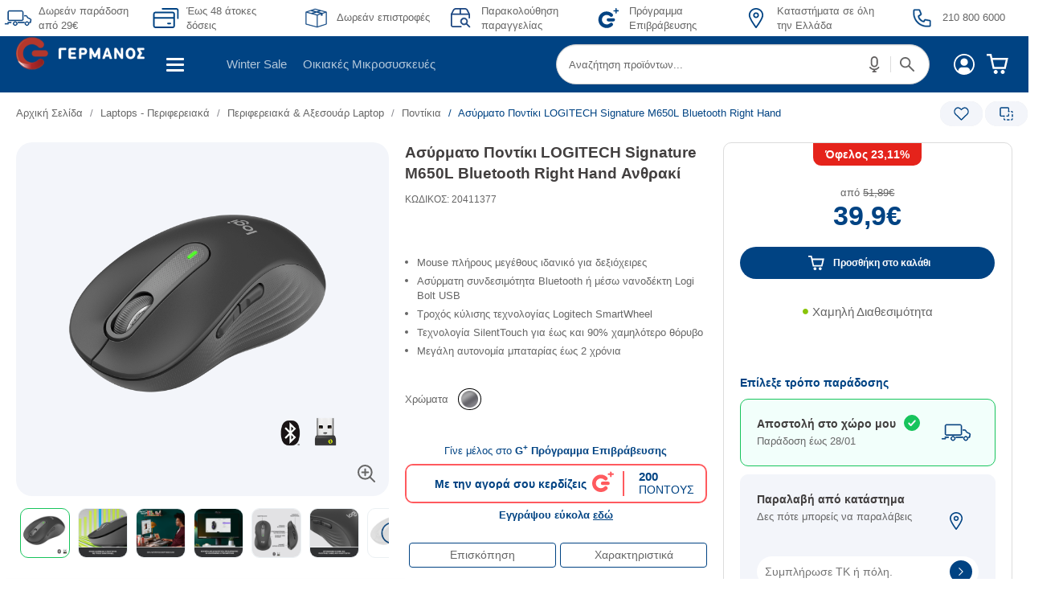

--- FILE ---
content_type: text/html; charset=utf-8
request_url: https://www.youtube-nocookie.com/embed/6Nvs6VRrYyo?autoplay=0
body_size: 46666
content:
<!DOCTYPE html><html lang="en" dir="ltr" data-cast-api-enabled="true"><head><meta name="viewport" content="width=device-width, initial-scale=1"><meta name="robots" content="noindex"><script nonce="JpDiIqfM6xBZAu1i28CFEg">if ('undefined' == typeof Symbol || 'undefined' == typeof Symbol.iterator) {delete Array.prototype.entries;}</script><style name="www-roboto" nonce="uguu1zPAR6nWWtMan--RkA">@font-face{font-family:'Roboto';font-style:normal;font-weight:400;font-stretch:100%;src:url(//fonts.gstatic.com/s/roboto/v48/KFO7CnqEu92Fr1ME7kSn66aGLdTylUAMa3GUBHMdazTgWw.woff2)format('woff2');unicode-range:U+0460-052F,U+1C80-1C8A,U+20B4,U+2DE0-2DFF,U+A640-A69F,U+FE2E-FE2F;}@font-face{font-family:'Roboto';font-style:normal;font-weight:400;font-stretch:100%;src:url(//fonts.gstatic.com/s/roboto/v48/KFO7CnqEu92Fr1ME7kSn66aGLdTylUAMa3iUBHMdazTgWw.woff2)format('woff2');unicode-range:U+0301,U+0400-045F,U+0490-0491,U+04B0-04B1,U+2116;}@font-face{font-family:'Roboto';font-style:normal;font-weight:400;font-stretch:100%;src:url(//fonts.gstatic.com/s/roboto/v48/KFO7CnqEu92Fr1ME7kSn66aGLdTylUAMa3CUBHMdazTgWw.woff2)format('woff2');unicode-range:U+1F00-1FFF;}@font-face{font-family:'Roboto';font-style:normal;font-weight:400;font-stretch:100%;src:url(//fonts.gstatic.com/s/roboto/v48/KFO7CnqEu92Fr1ME7kSn66aGLdTylUAMa3-UBHMdazTgWw.woff2)format('woff2');unicode-range:U+0370-0377,U+037A-037F,U+0384-038A,U+038C,U+038E-03A1,U+03A3-03FF;}@font-face{font-family:'Roboto';font-style:normal;font-weight:400;font-stretch:100%;src:url(//fonts.gstatic.com/s/roboto/v48/KFO7CnqEu92Fr1ME7kSn66aGLdTylUAMawCUBHMdazTgWw.woff2)format('woff2');unicode-range:U+0302-0303,U+0305,U+0307-0308,U+0310,U+0312,U+0315,U+031A,U+0326-0327,U+032C,U+032F-0330,U+0332-0333,U+0338,U+033A,U+0346,U+034D,U+0391-03A1,U+03A3-03A9,U+03B1-03C9,U+03D1,U+03D5-03D6,U+03F0-03F1,U+03F4-03F5,U+2016-2017,U+2034-2038,U+203C,U+2040,U+2043,U+2047,U+2050,U+2057,U+205F,U+2070-2071,U+2074-208E,U+2090-209C,U+20D0-20DC,U+20E1,U+20E5-20EF,U+2100-2112,U+2114-2115,U+2117-2121,U+2123-214F,U+2190,U+2192,U+2194-21AE,U+21B0-21E5,U+21F1-21F2,U+21F4-2211,U+2213-2214,U+2216-22FF,U+2308-230B,U+2310,U+2319,U+231C-2321,U+2336-237A,U+237C,U+2395,U+239B-23B7,U+23D0,U+23DC-23E1,U+2474-2475,U+25AF,U+25B3,U+25B7,U+25BD,U+25C1,U+25CA,U+25CC,U+25FB,U+266D-266F,U+27C0-27FF,U+2900-2AFF,U+2B0E-2B11,U+2B30-2B4C,U+2BFE,U+3030,U+FF5B,U+FF5D,U+1D400-1D7FF,U+1EE00-1EEFF;}@font-face{font-family:'Roboto';font-style:normal;font-weight:400;font-stretch:100%;src:url(//fonts.gstatic.com/s/roboto/v48/KFO7CnqEu92Fr1ME7kSn66aGLdTylUAMaxKUBHMdazTgWw.woff2)format('woff2');unicode-range:U+0001-000C,U+000E-001F,U+007F-009F,U+20DD-20E0,U+20E2-20E4,U+2150-218F,U+2190,U+2192,U+2194-2199,U+21AF,U+21E6-21F0,U+21F3,U+2218-2219,U+2299,U+22C4-22C6,U+2300-243F,U+2440-244A,U+2460-24FF,U+25A0-27BF,U+2800-28FF,U+2921-2922,U+2981,U+29BF,U+29EB,U+2B00-2BFF,U+4DC0-4DFF,U+FFF9-FFFB,U+10140-1018E,U+10190-1019C,U+101A0,U+101D0-101FD,U+102E0-102FB,U+10E60-10E7E,U+1D2C0-1D2D3,U+1D2E0-1D37F,U+1F000-1F0FF,U+1F100-1F1AD,U+1F1E6-1F1FF,U+1F30D-1F30F,U+1F315,U+1F31C,U+1F31E,U+1F320-1F32C,U+1F336,U+1F378,U+1F37D,U+1F382,U+1F393-1F39F,U+1F3A7-1F3A8,U+1F3AC-1F3AF,U+1F3C2,U+1F3C4-1F3C6,U+1F3CA-1F3CE,U+1F3D4-1F3E0,U+1F3ED,U+1F3F1-1F3F3,U+1F3F5-1F3F7,U+1F408,U+1F415,U+1F41F,U+1F426,U+1F43F,U+1F441-1F442,U+1F444,U+1F446-1F449,U+1F44C-1F44E,U+1F453,U+1F46A,U+1F47D,U+1F4A3,U+1F4B0,U+1F4B3,U+1F4B9,U+1F4BB,U+1F4BF,U+1F4C8-1F4CB,U+1F4D6,U+1F4DA,U+1F4DF,U+1F4E3-1F4E6,U+1F4EA-1F4ED,U+1F4F7,U+1F4F9-1F4FB,U+1F4FD-1F4FE,U+1F503,U+1F507-1F50B,U+1F50D,U+1F512-1F513,U+1F53E-1F54A,U+1F54F-1F5FA,U+1F610,U+1F650-1F67F,U+1F687,U+1F68D,U+1F691,U+1F694,U+1F698,U+1F6AD,U+1F6B2,U+1F6B9-1F6BA,U+1F6BC,U+1F6C6-1F6CF,U+1F6D3-1F6D7,U+1F6E0-1F6EA,U+1F6F0-1F6F3,U+1F6F7-1F6FC,U+1F700-1F7FF,U+1F800-1F80B,U+1F810-1F847,U+1F850-1F859,U+1F860-1F887,U+1F890-1F8AD,U+1F8B0-1F8BB,U+1F8C0-1F8C1,U+1F900-1F90B,U+1F93B,U+1F946,U+1F984,U+1F996,U+1F9E9,U+1FA00-1FA6F,U+1FA70-1FA7C,U+1FA80-1FA89,U+1FA8F-1FAC6,U+1FACE-1FADC,U+1FADF-1FAE9,U+1FAF0-1FAF8,U+1FB00-1FBFF;}@font-face{font-family:'Roboto';font-style:normal;font-weight:400;font-stretch:100%;src:url(//fonts.gstatic.com/s/roboto/v48/KFO7CnqEu92Fr1ME7kSn66aGLdTylUAMa3OUBHMdazTgWw.woff2)format('woff2');unicode-range:U+0102-0103,U+0110-0111,U+0128-0129,U+0168-0169,U+01A0-01A1,U+01AF-01B0,U+0300-0301,U+0303-0304,U+0308-0309,U+0323,U+0329,U+1EA0-1EF9,U+20AB;}@font-face{font-family:'Roboto';font-style:normal;font-weight:400;font-stretch:100%;src:url(//fonts.gstatic.com/s/roboto/v48/KFO7CnqEu92Fr1ME7kSn66aGLdTylUAMa3KUBHMdazTgWw.woff2)format('woff2');unicode-range:U+0100-02BA,U+02BD-02C5,U+02C7-02CC,U+02CE-02D7,U+02DD-02FF,U+0304,U+0308,U+0329,U+1D00-1DBF,U+1E00-1E9F,U+1EF2-1EFF,U+2020,U+20A0-20AB,U+20AD-20C0,U+2113,U+2C60-2C7F,U+A720-A7FF;}@font-face{font-family:'Roboto';font-style:normal;font-weight:400;font-stretch:100%;src:url(//fonts.gstatic.com/s/roboto/v48/KFO7CnqEu92Fr1ME7kSn66aGLdTylUAMa3yUBHMdazQ.woff2)format('woff2');unicode-range:U+0000-00FF,U+0131,U+0152-0153,U+02BB-02BC,U+02C6,U+02DA,U+02DC,U+0304,U+0308,U+0329,U+2000-206F,U+20AC,U+2122,U+2191,U+2193,U+2212,U+2215,U+FEFF,U+FFFD;}@font-face{font-family:'Roboto';font-style:normal;font-weight:500;font-stretch:100%;src:url(//fonts.gstatic.com/s/roboto/v48/KFO7CnqEu92Fr1ME7kSn66aGLdTylUAMa3GUBHMdazTgWw.woff2)format('woff2');unicode-range:U+0460-052F,U+1C80-1C8A,U+20B4,U+2DE0-2DFF,U+A640-A69F,U+FE2E-FE2F;}@font-face{font-family:'Roboto';font-style:normal;font-weight:500;font-stretch:100%;src:url(//fonts.gstatic.com/s/roboto/v48/KFO7CnqEu92Fr1ME7kSn66aGLdTylUAMa3iUBHMdazTgWw.woff2)format('woff2');unicode-range:U+0301,U+0400-045F,U+0490-0491,U+04B0-04B1,U+2116;}@font-face{font-family:'Roboto';font-style:normal;font-weight:500;font-stretch:100%;src:url(//fonts.gstatic.com/s/roboto/v48/KFO7CnqEu92Fr1ME7kSn66aGLdTylUAMa3CUBHMdazTgWw.woff2)format('woff2');unicode-range:U+1F00-1FFF;}@font-face{font-family:'Roboto';font-style:normal;font-weight:500;font-stretch:100%;src:url(//fonts.gstatic.com/s/roboto/v48/KFO7CnqEu92Fr1ME7kSn66aGLdTylUAMa3-UBHMdazTgWw.woff2)format('woff2');unicode-range:U+0370-0377,U+037A-037F,U+0384-038A,U+038C,U+038E-03A1,U+03A3-03FF;}@font-face{font-family:'Roboto';font-style:normal;font-weight:500;font-stretch:100%;src:url(//fonts.gstatic.com/s/roboto/v48/KFO7CnqEu92Fr1ME7kSn66aGLdTylUAMawCUBHMdazTgWw.woff2)format('woff2');unicode-range:U+0302-0303,U+0305,U+0307-0308,U+0310,U+0312,U+0315,U+031A,U+0326-0327,U+032C,U+032F-0330,U+0332-0333,U+0338,U+033A,U+0346,U+034D,U+0391-03A1,U+03A3-03A9,U+03B1-03C9,U+03D1,U+03D5-03D6,U+03F0-03F1,U+03F4-03F5,U+2016-2017,U+2034-2038,U+203C,U+2040,U+2043,U+2047,U+2050,U+2057,U+205F,U+2070-2071,U+2074-208E,U+2090-209C,U+20D0-20DC,U+20E1,U+20E5-20EF,U+2100-2112,U+2114-2115,U+2117-2121,U+2123-214F,U+2190,U+2192,U+2194-21AE,U+21B0-21E5,U+21F1-21F2,U+21F4-2211,U+2213-2214,U+2216-22FF,U+2308-230B,U+2310,U+2319,U+231C-2321,U+2336-237A,U+237C,U+2395,U+239B-23B7,U+23D0,U+23DC-23E1,U+2474-2475,U+25AF,U+25B3,U+25B7,U+25BD,U+25C1,U+25CA,U+25CC,U+25FB,U+266D-266F,U+27C0-27FF,U+2900-2AFF,U+2B0E-2B11,U+2B30-2B4C,U+2BFE,U+3030,U+FF5B,U+FF5D,U+1D400-1D7FF,U+1EE00-1EEFF;}@font-face{font-family:'Roboto';font-style:normal;font-weight:500;font-stretch:100%;src:url(//fonts.gstatic.com/s/roboto/v48/KFO7CnqEu92Fr1ME7kSn66aGLdTylUAMaxKUBHMdazTgWw.woff2)format('woff2');unicode-range:U+0001-000C,U+000E-001F,U+007F-009F,U+20DD-20E0,U+20E2-20E4,U+2150-218F,U+2190,U+2192,U+2194-2199,U+21AF,U+21E6-21F0,U+21F3,U+2218-2219,U+2299,U+22C4-22C6,U+2300-243F,U+2440-244A,U+2460-24FF,U+25A0-27BF,U+2800-28FF,U+2921-2922,U+2981,U+29BF,U+29EB,U+2B00-2BFF,U+4DC0-4DFF,U+FFF9-FFFB,U+10140-1018E,U+10190-1019C,U+101A0,U+101D0-101FD,U+102E0-102FB,U+10E60-10E7E,U+1D2C0-1D2D3,U+1D2E0-1D37F,U+1F000-1F0FF,U+1F100-1F1AD,U+1F1E6-1F1FF,U+1F30D-1F30F,U+1F315,U+1F31C,U+1F31E,U+1F320-1F32C,U+1F336,U+1F378,U+1F37D,U+1F382,U+1F393-1F39F,U+1F3A7-1F3A8,U+1F3AC-1F3AF,U+1F3C2,U+1F3C4-1F3C6,U+1F3CA-1F3CE,U+1F3D4-1F3E0,U+1F3ED,U+1F3F1-1F3F3,U+1F3F5-1F3F7,U+1F408,U+1F415,U+1F41F,U+1F426,U+1F43F,U+1F441-1F442,U+1F444,U+1F446-1F449,U+1F44C-1F44E,U+1F453,U+1F46A,U+1F47D,U+1F4A3,U+1F4B0,U+1F4B3,U+1F4B9,U+1F4BB,U+1F4BF,U+1F4C8-1F4CB,U+1F4D6,U+1F4DA,U+1F4DF,U+1F4E3-1F4E6,U+1F4EA-1F4ED,U+1F4F7,U+1F4F9-1F4FB,U+1F4FD-1F4FE,U+1F503,U+1F507-1F50B,U+1F50D,U+1F512-1F513,U+1F53E-1F54A,U+1F54F-1F5FA,U+1F610,U+1F650-1F67F,U+1F687,U+1F68D,U+1F691,U+1F694,U+1F698,U+1F6AD,U+1F6B2,U+1F6B9-1F6BA,U+1F6BC,U+1F6C6-1F6CF,U+1F6D3-1F6D7,U+1F6E0-1F6EA,U+1F6F0-1F6F3,U+1F6F7-1F6FC,U+1F700-1F7FF,U+1F800-1F80B,U+1F810-1F847,U+1F850-1F859,U+1F860-1F887,U+1F890-1F8AD,U+1F8B0-1F8BB,U+1F8C0-1F8C1,U+1F900-1F90B,U+1F93B,U+1F946,U+1F984,U+1F996,U+1F9E9,U+1FA00-1FA6F,U+1FA70-1FA7C,U+1FA80-1FA89,U+1FA8F-1FAC6,U+1FACE-1FADC,U+1FADF-1FAE9,U+1FAF0-1FAF8,U+1FB00-1FBFF;}@font-face{font-family:'Roboto';font-style:normal;font-weight:500;font-stretch:100%;src:url(//fonts.gstatic.com/s/roboto/v48/KFO7CnqEu92Fr1ME7kSn66aGLdTylUAMa3OUBHMdazTgWw.woff2)format('woff2');unicode-range:U+0102-0103,U+0110-0111,U+0128-0129,U+0168-0169,U+01A0-01A1,U+01AF-01B0,U+0300-0301,U+0303-0304,U+0308-0309,U+0323,U+0329,U+1EA0-1EF9,U+20AB;}@font-face{font-family:'Roboto';font-style:normal;font-weight:500;font-stretch:100%;src:url(//fonts.gstatic.com/s/roboto/v48/KFO7CnqEu92Fr1ME7kSn66aGLdTylUAMa3KUBHMdazTgWw.woff2)format('woff2');unicode-range:U+0100-02BA,U+02BD-02C5,U+02C7-02CC,U+02CE-02D7,U+02DD-02FF,U+0304,U+0308,U+0329,U+1D00-1DBF,U+1E00-1E9F,U+1EF2-1EFF,U+2020,U+20A0-20AB,U+20AD-20C0,U+2113,U+2C60-2C7F,U+A720-A7FF;}@font-face{font-family:'Roboto';font-style:normal;font-weight:500;font-stretch:100%;src:url(//fonts.gstatic.com/s/roboto/v48/KFO7CnqEu92Fr1ME7kSn66aGLdTylUAMa3yUBHMdazQ.woff2)format('woff2');unicode-range:U+0000-00FF,U+0131,U+0152-0153,U+02BB-02BC,U+02C6,U+02DA,U+02DC,U+0304,U+0308,U+0329,U+2000-206F,U+20AC,U+2122,U+2191,U+2193,U+2212,U+2215,U+FEFF,U+FFFD;}</style><script name="www-roboto" nonce="JpDiIqfM6xBZAu1i28CFEg">if (document.fonts && document.fonts.load) {document.fonts.load("400 10pt Roboto", "E"); document.fonts.load("500 10pt Roboto", "E");}</script><link rel="stylesheet" href="/s/player/c9168c90/www-player.css" name="www-player" nonce="uguu1zPAR6nWWtMan--RkA"><style nonce="uguu1zPAR6nWWtMan--RkA">html {overflow: hidden;}body {font: 12px Roboto, Arial, sans-serif; background-color: #000; color: #fff; height: 100%; width: 100%; overflow: hidden; position: absolute; margin: 0; padding: 0;}#player {width: 100%; height: 100%;}h1 {text-align: center; color: #fff;}h3 {margin-top: 6px; margin-bottom: 3px;}.player-unavailable {position: absolute; top: 0; left: 0; right: 0; bottom: 0; padding: 25px; font-size: 13px; background: url(/img/meh7.png) 50% 65% no-repeat;}.player-unavailable .message {text-align: left; margin: 0 -5px 15px; padding: 0 5px 14px; border-bottom: 1px solid #888; font-size: 19px; font-weight: normal;}.player-unavailable a {color: #167ac6; text-decoration: none;}</style><script nonce="JpDiIqfM6xBZAu1i28CFEg">var ytcsi={gt:function(n){n=(n||"")+"data_";return ytcsi[n]||(ytcsi[n]={tick:{},info:{},gel:{preLoggedGelInfos:[]}})},now:window.performance&&window.performance.timing&&window.performance.now&&window.performance.timing.navigationStart?function(){return window.performance.timing.navigationStart+window.performance.now()}:function(){return(new Date).getTime()},tick:function(l,t,n){var ticks=ytcsi.gt(n).tick;var v=t||ytcsi.now();if(ticks[l]){ticks["_"+l]=ticks["_"+l]||[ticks[l]];ticks["_"+l].push(v)}ticks[l]=
v},info:function(k,v,n){ytcsi.gt(n).info[k]=v},infoGel:function(p,n){ytcsi.gt(n).gel.preLoggedGelInfos.push(p)},setStart:function(t,n){ytcsi.tick("_start",t,n)}};
(function(w,d){function isGecko(){if(!w.navigator)return false;try{if(w.navigator.userAgentData&&w.navigator.userAgentData.brands&&w.navigator.userAgentData.brands.length){var brands=w.navigator.userAgentData.brands;var i=0;for(;i<brands.length;i++)if(brands[i]&&brands[i].brand==="Firefox")return true;return false}}catch(e){setTimeout(function(){throw e;})}if(!w.navigator.userAgent)return false;var ua=w.navigator.userAgent;return ua.indexOf("Gecko")>0&&ua.toLowerCase().indexOf("webkit")<0&&ua.indexOf("Edge")<
0&&ua.indexOf("Trident")<0&&ua.indexOf("MSIE")<0}ytcsi.setStart(w.performance?w.performance.timing.responseStart:null);var isPrerender=(d.visibilityState||d.webkitVisibilityState)=="prerender";var vName=!d.visibilityState&&d.webkitVisibilityState?"webkitvisibilitychange":"visibilitychange";if(isPrerender){var startTick=function(){ytcsi.setStart();d.removeEventListener(vName,startTick)};d.addEventListener(vName,startTick,false)}if(d.addEventListener)d.addEventListener(vName,function(){ytcsi.tick("vc")},
false);if(isGecko()){var isHidden=(d.visibilityState||d.webkitVisibilityState)=="hidden";if(isHidden)ytcsi.tick("vc")}var slt=function(el,t){setTimeout(function(){var n=ytcsi.now();el.loadTime=n;if(el.slt)el.slt()},t)};w.__ytRIL=function(el){if(!el.getAttribute("data-thumb"))if(w.requestAnimationFrame)w.requestAnimationFrame(function(){slt(el,0)});else slt(el,16)}})(window,document);
</script><script nonce="JpDiIqfM6xBZAu1i28CFEg">var ytcfg={d:function(){return window.yt&&yt.config_||ytcfg.data_||(ytcfg.data_={})},get:function(k,o){return k in ytcfg.d()?ytcfg.d()[k]:o},set:function(){var a=arguments;if(a.length>1)ytcfg.d()[a[0]]=a[1];else{var k;for(k in a[0])ytcfg.d()[k]=a[0][k]}}};
ytcfg.set({"CLIENT_CANARY_STATE":"none","DEVICE":"cbr\u003dChrome\u0026cbrand\u003dapple\u0026cbrver\u003d131.0.0.0\u0026ceng\u003dWebKit\u0026cengver\u003d537.36\u0026cos\u003dMacintosh\u0026cosver\u003d10_15_7\u0026cplatform\u003dDESKTOP","EVENT_ID":"bEB1aerhNInO_tcPpo6KgQg","EXPERIMENT_FLAGS":{"ab_det_apm":true,"ab_det_el_h":true,"ab_det_em_inj":true,"ab_l_sig_st":true,"ab_l_sig_st_e":true,"action_companion_center_align_description":true,"allow_skip_networkless":true,"always_send_and_write":true,"att_web_record_metrics":true,"attmusi":true,"c3_enable_button_impression_logging":true,"c3_watch_page_component":true,"cancel_pending_navs":true,"clean_up_manual_attribution_header":true,"config_age_report_killswitch":true,"cow_optimize_idom_compat":true,"csi_on_gel":true,"delhi_mweb_colorful_sd":true,"delhi_mweb_colorful_sd_v2":true,"deprecate_pair_servlet_enabled":true,"desktop_sparkles_light_cta_button":true,"disable_cached_masthead_data":true,"disable_child_node_auto_formatted_strings":true,"disable_log_to_visitor_layer":true,"disable_pacf_logging_for_memory_limited_tv":true,"embeds_enable_eid_enforcement_for_youtube":true,"embeds_enable_info_panel_dismissal":true,"embeds_enable_pfp_always_unbranded":true,"embeds_muted_autoplay_sound_fix":true,"embeds_serve_es6_client":true,"embeds_web_nwl_disable_nocookie":true,"embeds_web_updated_shorts_definition_fix":true,"enable_active_view_display_ad_renderer_web_home":true,"enable_ad_disclosure_banner_a11y_fix":true,"enable_client_sli_logging":true,"enable_client_streamz_web":true,"enable_client_ve_spec":true,"enable_cloud_save_error_popup_after_retry":true,"enable_dai_sdf_h5_preroll":true,"enable_datasync_id_header_in_web_vss_pings":true,"enable_default_mono_cta_migration_web_client":true,"enable_docked_chat_messages":true,"enable_entity_store_from_dependency_injection":true,"enable_inline_muted_playback_on_web_search":true,"enable_inline_muted_playback_on_web_search_for_vdc":true,"enable_inline_muted_playback_on_web_search_for_vdcb":true,"enable_is_extended_monitoring":true,"enable_is_mini_app_page_active_bugfix":true,"enable_logging_first_user_action_after_game_ready":true,"enable_ltc_param_fetch_from_innertube":true,"enable_masthead_mweb_padding_fix":true,"enable_menu_renderer_button_in_mweb_hclr":true,"enable_mini_app_command_handler_mweb_fix":true,"enable_mini_guide_downloads_item":true,"enable_mixed_direction_formatted_strings":true,"enable_mweb_new_caption_language_picker":true,"enable_names_handles_account_switcher":true,"enable_network_request_logging_on_game_events":true,"enable_new_paid_product_placement":true,"enable_open_in_new_tab_icon_for_short_dr_for_desktop_search":true,"enable_open_yt_content":true,"enable_origin_query_parameter_bugfix":true,"enable_pause_ads_on_ytv_html5":true,"enable_payments_purchase_manager":true,"enable_pdp_icon_prefetch":true,"enable_pl_r_si_fa":true,"enable_place_pivot_url":true,"enable_pv_screen_modern_text":true,"enable_removing_navbar_title_on_hashtag_page_mweb":true,"enable_rta_manager":true,"enable_sdf_companion_h5":true,"enable_sdf_dai_h5_midroll":true,"enable_sdf_h5_endemic_mid_post_roll":true,"enable_sdf_on_h5_unplugged_vod_midroll":true,"enable_sdf_shorts_player_bytes_h5":true,"enable_sending_unwrapped_game_audio_as_serialized_metadata":true,"enable_sfv_effect_pivot_url":true,"enable_shorts_new_carousel":true,"enable_skip_ad_guidance_prompt":true,"enable_skippable_ads_for_unplugged_ad_pod":true,"enable_smearing_expansion_dai":true,"enable_time_out_messages":true,"enable_timeline_view_modern_transcript_fe":true,"enable_video_display_compact_button_group_for_desktop_search":true,"enable_web_delhi_icons":true,"enable_web_home_top_landscape_image_layout_level_click":true,"enable_web_tiered_gel":true,"enable_window_constrained_buy_flow_dialog":true,"enable_wiz_queue_effect_and_on_init_initial_runs":true,"enable_ypc_spinners":true,"enable_yt_ata_iframe_authuser":true,"export_networkless_options":true,"export_player_version_to_ytconfig":true,"fill_single_video_with_notify_to_lasr":true,"fix_ad_miniplayer_controls_rendering":true,"fix_ads_tracking_for_swf_config_deprecation_mweb":true,"h5_companion_enable_adcpn_macro_substitution_for_click_pings":true,"h5_inplayer_enable_adcpn_macro_substitution_for_click_pings":true,"h5_reset_cache_and_filter_before_update_masthead":true,"hide_channel_creation_title_for_mweb":true,"high_ccv_client_side_caching_h5":true,"html5_log_trigger_events_with_debug_data":true,"html5_ssdai_enable_media_end_cue_range":true,"il_attach_cache_limit":true,"il_use_view_model_logging_context":true,"is_browser_support_for_webcam_streaming":true,"json_condensed_response":true,"kev_adb_pg":true,"kevlar_gel_error_routing":true,"kevlar_watch_cinematics":true,"live_chat_enable_controller_extraction":true,"live_chat_enable_rta_manager":true,"log_click_with_layer_from_element_in_command_handler":true,"mdx_enable_privacy_disclosure_ui":true,"mdx_load_cast_api_bootstrap_script":true,"medium_progress_bar_modification":true,"migrate_remaining_web_ad_badges_to_innertube":true,"mobile_account_menu_refresh":true,"mweb_account_linking_noapp":true,"mweb_after_render_to_scheduler":true,"mweb_allow_modern_search_suggest_behavior":true,"mweb_animated_actions":true,"mweb_app_upsell_button_direct_to_app":true,"mweb_c3_enable_adaptive_signals":true,"mweb_c3_library_page_enable_recent_shelf":true,"mweb_c3_remove_web_navigation_endpoint_data":true,"mweb_c3_use_canonical_from_player_response":true,"mweb_cinematic_watch":true,"mweb_command_handler":true,"mweb_delay_watch_initial_data":true,"mweb_disable_searchbar_scroll":true,"mweb_enable_fine_scrubbing_for_recs":true,"mweb_enable_keto_batch_player_fullscreen":true,"mweb_enable_keto_batch_player_progress_bar":true,"mweb_enable_keto_batch_player_tooltips":true,"mweb_enable_lockup_view_model_for_ucp":true,"mweb_enable_mix_panel_title_metadata":true,"mweb_enable_more_drawer":true,"mweb_enable_optional_fullscreen_landscape_locking":true,"mweb_enable_overlay_touch_manager":true,"mweb_enable_premium_carve_out_fix":true,"mweb_enable_refresh_detection":true,"mweb_enable_search_imp":true,"mweb_enable_shorts_pivot_button":true,"mweb_enable_shorts_video_preload":true,"mweb_enable_skippables_on_jio_phone":true,"mweb_enable_two_line_title_on_shorts":true,"mweb_enable_varispeed_controller":true,"mweb_enable_watch_feed_infinite_scroll":true,"mweb_enable_wrapped_unplugged_pause_membership_dialog_renderer":true,"mweb_fix_monitor_visibility_after_render":true,"mweb_force_ios_fallback_to_native_control":true,"mweb_fp_auto_fullscreen":true,"mweb_fullscreen_controls":true,"mweb_fullscreen_controls_action_buttons":true,"mweb_fullscreen_watch_system":true,"mweb_home_reactive_shorts":true,"mweb_innertube_search_command":true,"mweb_kaios_enable_autoplay_switch_view_model":true,"mweb_lang_in_html":true,"mweb_like_button_synced_with_entities":true,"mweb_logo_use_home_page_ve":true,"mweb_native_control_in_faux_fullscreen_shared":true,"mweb_player_control_on_hover":true,"mweb_player_delhi_dtts":true,"mweb_player_settings_use_bottom_sheet":true,"mweb_player_show_previous_next_buttons_in_playlist":true,"mweb_player_skip_no_op_state_changes":true,"mweb_player_user_select_none":true,"mweb_playlist_engagement_panel":true,"mweb_progress_bar_seek_on_mouse_click":true,"mweb_pull_2_full":true,"mweb_pull_2_full_enable_touch_handlers":true,"mweb_schedule_warm_watch_response":true,"mweb_searchbox_legacy_navigation":true,"mweb_see_fewer_shorts":true,"mweb_shorts_comments_panel_id_change":true,"mweb_shorts_early_continuation":true,"mweb_show_ios_smart_banner":true,"mweb_show_sign_in_button_from_header":true,"mweb_use_server_url_on_startup":true,"mweb_watch_captions_enable_auto_translate":true,"mweb_watch_captions_set_default_size":true,"mweb_watch_stop_scheduler_on_player_response":true,"mweb_watchfeed_big_thumbnails":true,"mweb_yt_searchbox":true,"networkless_logging":true,"no_client_ve_attach_unless_shown":true,"pageid_as_header_web":true,"playback_settings_use_switch_menu":true,"player_controls_autonav_fix":true,"player_controls_skip_double_signal_update":true,"polymer_bad_build_labels":true,"polymer_verifiy_app_state":true,"qoe_send_and_write":true,"remove_chevron_from_ad_disclosure_banner_h5":true,"remove_masthead_channel_banner_on_refresh":true,"remove_slot_id_exited_trigger_for_dai_in_player_slot_expire":true,"replace_client_url_parsing_with_server_signal":true,"service_worker_enabled":true,"service_worker_push_enabled":true,"service_worker_push_home_page_prompt":true,"service_worker_push_watch_page_prompt":true,"shell_load_gcf":true,"shorten_initial_gel_batch_timeout":true,"should_use_yt_voice_endpoint_in_kaios":true,"smarter_ve_dedupping":true,"speedmaster_no_seek":true,"stop_handling_click_for_non_rendering_overlay_layout":true,"suppress_error_204_logging":true,"synced_panel_scrolling_controller":true,"use_event_time_ms_header":true,"use_fifo_for_networkless":true,"use_request_time_ms_header":true,"use_session_based_sampling":true,"use_thumbnail_overlay_time_status_renderer_for_live_badge":true,"vss_final_ping_send_and_write":true,"vss_playback_use_send_and_write":true,"web_adaptive_repeat_ase":true,"web_always_load_chat_support":true,"web_animated_like":true,"web_api_url":true,"web_attributed_string_deep_equal_bugfix":true,"web_autonav_allow_off_by_default":true,"web_button_vm_refactor_disabled":true,"web_c3_log_app_init_finish":true,"web_component_wrapper_track_owner":true,"web_csi_action_sampling_enabled":true,"web_dedupe_ve_grafting":true,"web_disable_backdrop_filter":true,"web_enable_ab_rsp_cl":true,"web_enable_course_icon_update":true,"web_enable_error_204":true,"web_fix_segmented_like_dislike_undefined":true,"web_gcf_hashes_innertube":true,"web_gel_timeout_cap":true,"web_metadata_carousel_elref_bugfix":true,"web_parent_target_for_sheets":true,"web_persist_server_autonav_state_on_client":true,"web_playback_associated_log_ctt":true,"web_playback_associated_ve":true,"web_prefetch_preload_video":true,"web_progress_bar_draggable":true,"web_resizable_advertiser_banner_on_masthead_safari_fix":true,"web_shorts_just_watched_on_channel_and_pivot_study":true,"web_shorts_just_watched_overlay":true,"web_update_panel_visibility_logging_fix":true,"web_video_attribute_view_model_a11y_fix":true,"web_watch_controls_state_signals":true,"web_wiz_attributed_string":true,"webfe_mweb_watch_microdata":true,"webfe_watch_shorts_canonical_url_fix":true,"webpo_exit_on_net_err":true,"wiz_diff_overwritable":true,"woffle_used_state_report":true,"wpo_gel_strz":true,"H5_async_logging_delay_ms":30000.0,"attention_logging_scroll_throttle":500.0,"autoplay_pause_by_lact_sampling_fraction":0.0,"cinematic_watch_effect_opacity":0.4,"log_window_onerror_fraction":0.1,"speedmaster_playback_rate":2.0,"tv_pacf_logging_sample_rate":0.01,"web_attention_logging_scroll_throttle":500.0,"web_load_prediction_threshold":0.1,"web_navigation_prediction_threshold":0.1,"web_pbj_log_warning_rate":0.0,"web_system_health_fraction":0.01,"ytidb_transaction_ended_event_rate_limit":0.02,"active_time_update_interval_ms":10000,"att_init_delay":500,"autoplay_pause_by_lact_sec":0,"botguard_async_snapshot_timeout_ms":3000,"check_navigator_accuracy_timeout_ms":0,"cinematic_watch_css_filter_blur_strength":40,"cinematic_watch_fade_out_duration":500,"close_webview_delay_ms":100,"cloud_save_game_data_rate_limit_ms":3000,"compression_disable_point":10,"custom_active_view_tos_timeout_ms":3600000,"embeds_widget_poll_interval_ms":0,"gel_min_batch_size":3,"gel_queue_timeout_max_ms":60000,"get_async_timeout_ms":60000,"hide_cta_for_home_web_video_ads_animate_in_time":2,"html5_byterate_soft_cap":0,"initial_gel_batch_timeout":2000,"max_body_size_to_compress":500000,"max_prefetch_window_sec_for_livestream_optimization":10,"min_prefetch_offset_sec_for_livestream_optimization":20,"mini_app_container_iframe_src_update_delay_ms":0,"multiple_preview_news_duration_time":11000,"mweb_c3_toast_duration_ms":5000,"mweb_deep_link_fallback_timeout_ms":10000,"mweb_delay_response_received_actions":100,"mweb_fp_dpad_rate_limit_ms":0,"mweb_fp_dpad_watch_title_clamp_lines":0,"mweb_history_manager_cache_size":100,"mweb_ios_fullscreen_playback_transition_delay_ms":500,"mweb_ios_fullscreen_system_pause_epilson_ms":0,"mweb_override_response_store_expiration_ms":0,"mweb_shorts_early_continuation_trigger_threshold":4,"mweb_w2w_max_age_seconds":0,"mweb_watch_captions_default_size":2,"neon_dark_launch_gradient_count":0,"network_polling_interval":30000,"play_click_interval_ms":30000,"play_ping_interval_ms":10000,"prefetch_comments_ms_after_video":0,"send_config_hash_timer":0,"service_worker_push_logged_out_prompt_watches":-1,"service_worker_push_prompt_cap":-1,"service_worker_push_prompt_delay_microseconds":3888000000000,"slow_compressions_before_abandon_count":4,"speedmaster_cancellation_movement_dp":10,"speedmaster_touch_activation_ms":500,"web_attention_logging_throttle":500,"web_foreground_heartbeat_interval_ms":28000,"web_gel_debounce_ms":10000,"web_logging_max_batch":100,"web_max_tracing_events":50,"web_tracing_session_replay":0,"wil_icon_max_concurrent_fetches":9999,"ytidb_remake_db_retries":3,"ytidb_reopen_db_retries":3,"WebClientReleaseProcessCritical__youtube_embeds_client_version_override":"","WebClientReleaseProcessCritical__youtube_embeds_web_client_version_override":"","WebClientReleaseProcessCritical__youtube_mweb_client_version_override":"","debug_forced_internalcountrycode":"","embeds_web_synth_ch_headers_banned_urls_regex":"","enable_web_media_service":"DISABLED","il_payload_scraping":"","live_chat_unicode_emoji_json_url":"https://www.gstatic.com/youtube/img/emojis/emojis-svg-9.json","mweb_deep_link_feature_tag_suffix":"11268432","mweb_enable_shorts_innertube_player_prefetch_trigger":"NONE","mweb_fp_dpad":"home,search,browse,channel,create_channel,experiments,settings,trending,oops,404,paid_memberships,sponsorship,premium,shorts","mweb_fp_dpad_linear_navigation":"","mweb_fp_dpad_linear_navigation_visitor":"","mweb_fp_dpad_visitor":"","mweb_preload_video_by_player_vars":"","place_pivot_triggering_container_alternate":"","place_pivot_triggering_counterfactual_container_alternate":"","service_worker_push_force_notification_prompt_tag":"1","service_worker_scope":"/","suggest_exp_str":"","web_client_version_override":"","kevlar_command_handler_command_banlist":[],"mini_app_ids_without_game_ready":["UgkxHHtsak1SC8mRGHMZewc4HzeAY3yhPPmJ","Ugkx7OgzFqE6z_5Mtf4YsotGfQNII1DF_RBm"],"web_op_signal_type_banlist":[],"web_tracing_enabled_spans":["event","command"]},"GAPI_HINT_PARAMS":"m;/_/scs/abc-static/_/js/k\u003dgapi.gapi.en.FZb77tO2YW4.O/d\u003d1/rs\u003dAHpOoo8lqavmo6ayfVxZovyDiP6g3TOVSQ/m\u003d__features__","GAPI_HOST":"https://apis.google.com","GAPI_LOCALE":"en_US","GL":"US","HL":"en","HTML_DIR":"ltr","HTML_LANG":"en","INNERTUBE_API_KEY":"AIzaSyAO_FJ2SlqU8Q4STEHLGCilw_Y9_11qcW8","INNERTUBE_API_VERSION":"v1","INNERTUBE_CLIENT_NAME":"WEB_EMBEDDED_PLAYER","INNERTUBE_CLIENT_VERSION":"1.20260122.10.00","INNERTUBE_CONTEXT":{"client":{"hl":"en","gl":"US","remoteHost":"18.216.70.175","deviceMake":"Apple","deviceModel":"","visitorData":"CgtLU3AzdzlBZlV3YyjsgNXLBjIKCgJVUxIEGgAgUQ%3D%3D","userAgent":"Mozilla/5.0 (Macintosh; Intel Mac OS X 10_15_7) AppleWebKit/537.36 (KHTML, like Gecko) Chrome/131.0.0.0 Safari/537.36; ClaudeBot/1.0; +claudebot@anthropic.com),gzip(gfe)","clientName":"WEB_EMBEDDED_PLAYER","clientVersion":"1.20260122.10.00","osName":"Macintosh","osVersion":"10_15_7","originalUrl":"https://www.youtube-nocookie.com/embed/6Nvs6VRrYyo?autoplay\u003d0","platform":"DESKTOP","clientFormFactor":"UNKNOWN_FORM_FACTOR","configInfo":{"appInstallData":"[base64]%3D%3D"},"browserName":"Chrome","browserVersion":"131.0.0.0","acceptHeader":"text/html,application/xhtml+xml,application/xml;q\u003d0.9,image/webp,image/apng,*/*;q\u003d0.8,application/signed-exchange;v\u003db3;q\u003d0.9","deviceExperimentId":"ChxOelU1T1RBMU1EYzNPRGc1TURnM05EUXdNUT09EOyA1csGGOyA1csG","rolloutToken":"CM2x9-HE6r6PYBDQ17TylaWSAxjQ17TylaWSAw%3D%3D"},"user":{"lockedSafetyMode":false},"request":{"useSsl":true},"clickTracking":{"clickTrackingParams":"IhMI6se08pWlkgMVCaf/BB0mhyKA"},"thirdParty":{"embeddedPlayerContext":{"embeddedPlayerEncryptedContext":"[base64]","ancestorOriginsSupported":false}}},"INNERTUBE_CONTEXT_CLIENT_NAME":56,"INNERTUBE_CONTEXT_CLIENT_VERSION":"1.20260122.10.00","INNERTUBE_CONTEXT_GL":"US","INNERTUBE_CONTEXT_HL":"en","LATEST_ECATCHER_SERVICE_TRACKING_PARAMS":{"client.name":"WEB_EMBEDDED_PLAYER","client.jsfeat":"2021"},"LOGGED_IN":false,"PAGE_BUILD_LABEL":"youtube.embeds.web_20260122_10_RC00","PAGE_CL":859848483,"SERVER_NAME":"WebFE","VISITOR_DATA":"CgtLU3AzdzlBZlV3YyjsgNXLBjIKCgJVUxIEGgAgUQ%3D%3D","WEB_PLAYER_CONTEXT_CONFIGS":{"WEB_PLAYER_CONTEXT_CONFIG_ID_EMBEDDED_PLAYER":{"rootElementId":"movie_player","jsUrl":"/s/player/c9168c90/player_ias.vflset/en_US/base.js","cssUrl":"/s/player/c9168c90/www-player.css","contextId":"WEB_PLAYER_CONTEXT_CONFIG_ID_EMBEDDED_PLAYER","eventLabel":"embedded","contentRegion":"US","hl":"en_US","hostLanguage":"en","innertubeApiKey":"AIzaSyAO_FJ2SlqU8Q4STEHLGCilw_Y9_11qcW8","innertubeApiVersion":"v1","innertubeContextClientVersion":"1.20260122.10.00","device":{"brand":"apple","model":"","browser":"Chrome","browserVersion":"131.0.0.0","os":"Macintosh","osVersion":"10_15_7","platform":"DESKTOP","interfaceName":"WEB_EMBEDDED_PLAYER","interfaceVersion":"1.20260122.10.00"},"serializedExperimentIds":"24004644,24499533,51010235,51063643,51098299,51204329,51222973,51340662,51349914,51353393,51366423,51389629,51404808,51404810,51425032,51458177,51489568,51490331,51500051,51505436,51530495,51534669,51560386,51565115,51566373,51566863,51578632,51583567,51583821,51585555,51586115,51605258,51605395,51609829,51611457,51615068,51620866,51621065,51622845,51631301,51632249,51637029,51638932,51647793,51648336,51653718,51656217,51672162,51681662,51683502,51684302,51684307,51690473,51691590,51693510,51693994,51696107,51696619,51697032,51700777,51705183,51711227,51712601,51713237,51714463,51715041,51717189,51719110,51719411,51719628,51732102,51735449,51737134,51737661,51738919,51740751,51742829,51742878,51744562,51747795,51754303","serializedExperimentFlags":"H5_async_logging_delay_ms\u003d30000.0\u0026PlayerWeb__h5_enable_advisory_rating_restrictions\u003dtrue\u0026a11y_h5_associate_survey_question\u003dtrue\u0026ab_det_apm\u003dtrue\u0026ab_det_el_h\u003dtrue\u0026ab_det_em_inj\u003dtrue\u0026ab_l_sig_st\u003dtrue\u0026ab_l_sig_st_e\u003dtrue\u0026action_companion_center_align_description\u003dtrue\u0026ad_pod_disable_companion_persist_ads_quality\u003dtrue\u0026add_stmp_logs_for_voice_boost\u003dtrue\u0026allow_autohide_on_paused_videos\u003dtrue\u0026allow_drm_override\u003dtrue\u0026allow_live_autoplay\u003dtrue\u0026allow_poltergust_autoplay\u003dtrue\u0026allow_skip_networkless\u003dtrue\u0026allow_vp9_1080p_mq_enc\u003dtrue\u0026always_cache_redirect_endpoint\u003dtrue\u0026always_send_and_write\u003dtrue\u0026annotation_module_vast_cards_load_logging_fraction\u003d0.0\u0026assign_drm_family_by_format\u003dtrue\u0026att_web_record_metrics\u003dtrue\u0026attention_logging_scroll_throttle\u003d500.0\u0026attmusi\u003dtrue\u0026autoplay_time\u003d10000\u0026autoplay_time_for_fullscreen\u003d-1\u0026autoplay_time_for_music_content\u003d-1\u0026bg_vm_reinit_threshold\u003d7200000\u0026blocked_packages_for_sps\u003d[]\u0026botguard_async_snapshot_timeout_ms\u003d3000\u0026captions_url_add_ei\u003dtrue\u0026check_navigator_accuracy_timeout_ms\u003d0\u0026clean_up_manual_attribution_header\u003dtrue\u0026compression_disable_point\u003d10\u0026cow_optimize_idom_compat\u003dtrue\u0026csi_on_gel\u003dtrue\u0026custom_active_view_tos_timeout_ms\u003d3600000\u0026dash_manifest_version\u003d5\u0026debug_bandaid_hostname\u003d\u0026debug_bandaid_port\u003d0\u0026debug_sherlog_username\u003d\u0026delhi_fast_follow_autonav_toggle\u003dtrue\u0026delhi_modern_player_default_thumbnail_percentage\u003d0.0\u0026delhi_modern_player_faster_autohide_delay_ms\u003d2000\u0026delhi_modern_player_pause_thumbnail_percentage\u003d0.6\u0026delhi_modern_web_player_blending_mode\u003d\u0026delhi_modern_web_player_disable_frosted_glass\u003dtrue\u0026delhi_modern_web_player_horizontal_volume_controls\u003dtrue\u0026delhi_modern_web_player_lhs_volume_controls\u003dtrue\u0026delhi_modern_web_player_responsive_compact_controls_threshold\u003d0\u0026deprecate_22\u003dtrue\u0026deprecate_delay_ping\u003dtrue\u0026deprecate_pair_servlet_enabled\u003dtrue\u0026desktop_sparkles_light_cta_button\u003dtrue\u0026disable_av1_setting\u003dtrue\u0026disable_branding_context\u003dtrue\u0026disable_cached_masthead_data\u003dtrue\u0026disable_channel_id_check_for_suspended_channels\u003dtrue\u0026disable_child_node_auto_formatted_strings\u003dtrue\u0026disable_lifa_for_supex_users\u003dtrue\u0026disable_log_to_visitor_layer\u003dtrue\u0026disable_mdx_connection_in_mdx_module_for_music_web\u003dtrue\u0026disable_pacf_logging_for_memory_limited_tv\u003dtrue\u0026disable_reduced_fullscreen_autoplay_countdown_for_minors\u003dtrue\u0026disable_reel_item_watch_format_filtering\u003dtrue\u0026disable_threegpp_progressive_formats\u003dtrue\u0026disable_touch_events_on_skip_button\u003dtrue\u0026edge_encryption_fill_primary_key_version\u003dtrue\u0026embeds_enable_info_panel_dismissal\u003dtrue\u0026embeds_enable_move_set_center_crop_to_public\u003dtrue\u0026embeds_enable_per_video_embed_config\u003dtrue\u0026embeds_enable_pfp_always_unbranded\u003dtrue\u0026embeds_web_lite_mode\u003d1\u0026embeds_web_nwl_disable_nocookie\u003dtrue\u0026embeds_web_synth_ch_headers_banned_urls_regex\u003d\u0026enable_active_view_display_ad_renderer_web_home\u003dtrue\u0026enable_active_view_lr_shorts_video\u003dtrue\u0026enable_active_view_web_shorts_video\u003dtrue\u0026enable_ad_cpn_macro_substitution_for_click_pings\u003dtrue\u0026enable_ad_disclosure_banner_a11y_fix\u003dtrue\u0026enable_antiscraping_web_player_expired\u003dtrue\u0026enable_app_promo_endcap_eml_on_tablet\u003dtrue\u0026enable_batched_cross_device_pings_in_gel_fanout\u003dtrue\u0026enable_cast_for_web_unplugged\u003dtrue\u0026enable_cast_on_music_web\u003dtrue\u0026enable_cipher_for_manifest_urls\u003dtrue\u0026enable_cleanup_masthead_autoplay_hack_fix\u003dtrue\u0026enable_client_page_id_header_for_first_party_pings\u003dtrue\u0026enable_client_sli_logging\u003dtrue\u0026enable_client_ve_spec\u003dtrue\u0026enable_cta_banner_on_unplugged_lr\u003dtrue\u0026enable_custom_playhead_parsing\u003dtrue\u0026enable_dai_sdf_h5_preroll\u003dtrue\u0026enable_datasync_id_header_in_web_vss_pings\u003dtrue\u0026enable_default_mono_cta_migration_web_client\u003dtrue\u0026enable_dsa_ad_badge_for_action_endcap_on_android\u003dtrue\u0026enable_dsa_ad_badge_for_action_endcap_on_ios\u003dtrue\u0026enable_entity_store_from_dependency_injection\u003dtrue\u0026enable_error_corrections_infocard_web_client\u003dtrue\u0026enable_error_corrections_infocards_icon_web\u003dtrue\u0026enable_inline_muted_playback_on_web_search\u003dtrue\u0026enable_inline_muted_playback_on_web_search_for_vdc\u003dtrue\u0026enable_inline_muted_playback_on_web_search_for_vdcb\u003dtrue\u0026enable_is_extended_monitoring\u003dtrue\u0026enable_kabuki_comments_on_shorts\u003ddisabled\u0026enable_ltc_param_fetch_from_innertube\u003dtrue\u0026enable_mixed_direction_formatted_strings\u003dtrue\u0026enable_modern_skip_button_on_web\u003dtrue\u0026enable_new_paid_product_placement\u003dtrue\u0026enable_open_in_new_tab_icon_for_short_dr_for_desktop_search\u003dtrue\u0026enable_out_of_stock_text_all_surfaces\u003dtrue\u0026enable_paid_content_overlay_bugfix\u003dtrue\u0026enable_pause_ads_on_ytv_html5\u003dtrue\u0026enable_pl_r_si_fa\u003dtrue\u0026enable_policy_based_hqa_filter_in_watch_server\u003dtrue\u0026enable_progres_commands_lr_feeds\u003dtrue\u0026enable_progress_commands_lr_shorts\u003dtrue\u0026enable_publishing_region_param_in_sus\u003dtrue\u0026enable_pv_screen_modern_text\u003dtrue\u0026enable_rpr_token_on_ltl_lookup\u003dtrue\u0026enable_sdf_companion_h5\u003dtrue\u0026enable_sdf_dai_h5_midroll\u003dtrue\u0026enable_sdf_h5_endemic_mid_post_roll\u003dtrue\u0026enable_sdf_on_h5_unplugged_vod_midroll\u003dtrue\u0026enable_sdf_shorts_player_bytes_h5\u003dtrue\u0026enable_server_driven_abr\u003dtrue\u0026enable_server_driven_abr_for_backgroundable\u003dtrue\u0026enable_server_driven_abr_url_generation\u003dtrue\u0026enable_server_driven_readahead\u003dtrue\u0026enable_skip_ad_guidance_prompt\u003dtrue\u0026enable_skip_to_next_messaging\u003dtrue\u0026enable_skippable_ads_for_unplugged_ad_pod\u003dtrue\u0026enable_smart_skip_player_controls_shown_on_web\u003dtrue\u0026enable_smart_skip_player_controls_shown_on_web_increased_triggering_sensitivity\u003dtrue\u0026enable_smart_skip_speedmaster_on_web\u003dtrue\u0026enable_smearing_expansion_dai\u003dtrue\u0026enable_split_screen_ad_baseline_experience_endemic_live_h5\u003dtrue\u0026enable_to_call_playready_backend_directly\u003dtrue\u0026enable_unified_action_endcap_on_web\u003dtrue\u0026enable_video_display_compact_button_group_for_desktop_search\u003dtrue\u0026enable_voice_boost_feature\u003dtrue\u0026enable_vp9_appletv5_on_server\u003dtrue\u0026enable_watch_server_rejected_formats_logging\u003dtrue\u0026enable_web_delhi_icons\u003dtrue\u0026enable_web_home_top_landscape_image_layout_level_click\u003dtrue\u0026enable_web_media_session_metadata_fix\u003dtrue\u0026enable_web_premium_varispeed_upsell\u003dtrue\u0026enable_web_tiered_gel\u003dtrue\u0026enable_wiz_queue_effect_and_on_init_initial_runs\u003dtrue\u0026enable_yt_ata_iframe_authuser\u003dtrue\u0026enable_ytv_csdai_vp9\u003dtrue\u0026export_networkless_options\u003dtrue\u0026export_player_version_to_ytconfig\u003dtrue\u0026fill_live_request_config_in_ustreamer_config\u003dtrue\u0026fill_single_video_with_notify_to_lasr\u003dtrue\u0026filter_vb_without_non_vb_equivalents\u003dtrue\u0026filter_vp9_for_live_dai\u003dtrue\u0026fix_ad_miniplayer_controls_rendering\u003dtrue\u0026fix_ads_tracking_for_swf_config_deprecation_mweb\u003dtrue\u0026fix_h5_toggle_button_a11y\u003dtrue\u0026fix_survey_color_contrast_on_destop\u003dtrue\u0026fix_toggle_button_role_for_ad_components\u003dtrue\u0026fresca_polling_delay_override\u003d0\u0026gab_return_sabr_ssdai_config\u003dtrue\u0026gel_min_batch_size\u003d3\u0026gel_queue_timeout_max_ms\u003d60000\u0026gvi_channel_client_screen\u003dtrue\u0026h5_companion_enable_adcpn_macro_substitution_for_click_pings\u003dtrue\u0026h5_enable_ad_mbs\u003dtrue\u0026h5_inplayer_enable_adcpn_macro_substitution_for_click_pings\u003dtrue\u0026h5_reset_cache_and_filter_before_update_masthead\u003dtrue\u0026heatseeker_decoration_threshold\u003d0.0\u0026hfr_dropped_framerate_fallback_threshold\u003d0\u0026hide_cta_for_home_web_video_ads_animate_in_time\u003d2\u0026high_ccv_client_side_caching_h5\u003dtrue\u0026hls_use_new_codecs_string_api\u003dtrue\u0026html5_ad_timeout_ms\u003d0\u0026html5_adaptation_step_count\u003d0\u0026html5_ads_preroll_lock_timeout_delay_ms\u003d15000\u0026html5_allow_multiview_tile_preload\u003dtrue\u0026html5_allow_preloading_with_idle_only_network_for_sabr\u003dtrue\u0026html5_allow_video_keyframe_without_audio\u003dtrue\u0026html5_apply_constraints_in_client_for_sabr\u003dtrue\u0026html5_apply_min_failures\u003dtrue\u0026html5_apply_start_time_within_ads_for_ssdai_transitions\u003dtrue\u0026html5_atr_disable_force_fallback\u003dtrue\u0026html5_att_playback_timeout_ms\u003d30000\u0026html5_attach_num_random_bytes_to_bandaid\u003d0\u0026html5_attach_po_token_to_bandaid\u003dtrue\u0026html5_autonav_cap_idle_secs\u003d0\u0026html5_autonav_quality_cap\u003d720\u0026html5_autoplay_default_quality_cap\u003d0\u0026html5_auxiliary_estimate_weight\u003d0.0\u0026html5_av1_ordinal_cap\u003d0\u0026html5_bandaid_attach_content_po_token\u003dtrue\u0026html5_block_pip_safari_delay\u003d0\u0026html5_bypass_contention_secs\u003d0.0\u0026html5_byterate_soft_cap\u003d0\u0026html5_check_for_idle_network_interval_ms\u003d1000\u0026html5_chipset_soft_cap\u003d8192\u0026html5_clamp_invalid_seek_to_min_seekable_time\u003dtrue\u0026html5_consume_all_buffered_bytes_one_poll\u003dtrue\u0026html5_continuous_goodput_probe_interval_ms\u003d0\u0026html5_d6de4_cloud_project_number\u003d868618676952\u0026html5_d6de4_defer_timeout_ms\u003d0\u0026html5_debug_data_log_probability\u003d0.0\u0026html5_decode_to_texture_cap\u003dtrue\u0026html5_default_ad_gain\u003d0.5\u0026html5_default_av1_threshold\u003d0\u0026html5_default_quality_cap\u003d0\u0026html5_defer_fetch_att_ms\u003d0\u0026html5_delayed_retry_count\u003d1\u0026html5_delayed_retry_delay_ms\u003d5000\u0026html5_deprecate_adaptive_formats_string\u003dtrue\u0026html5_deprecate_adservice\u003dtrue\u0026html5_deprecate_manifestful_fallback\u003dtrue\u0026html5_deprecate_video_tag_pool\u003dtrue\u0026html5_desktop_vr180_allow_panning\u003dtrue\u0026html5_df_downgrade_thresh\u003d0.6\u0026html5_disable_client_autonav_cap_for_onesie\u003dtrue\u0026html5_disable_loop_range_for_shorts_ads\u003dtrue\u0026html5_disable_move_pssh_to_moov\u003dtrue\u0026html5_disable_non_contiguous\u003dtrue\u0026html5_disable_peak_shave_for_onesie\u003dtrue\u0026html5_disable_ustreamer_constraint_for_sabr\u003dtrue\u0026html5_disable_web_safari_dai\u003dtrue\u0026html5_displayed_frame_rate_downgrade_threshold\u003d45\u0026html5_drm_byterate_soft_cap\u003d0\u0026html5_drm_check_all_key_error_states\u003dtrue\u0026html5_drm_cpi_license_key\u003dtrue\u0026html5_drm_live_byterate_soft_cap\u003d0\u0026html5_early_media_for_sharper_shorts\u003dtrue\u0026html5_enable_ac3\u003dtrue\u0026html5_enable_audio_track_stickiness\u003dtrue\u0026html5_enable_audio_track_stickiness_phase_two\u003dtrue\u0026html5_enable_caption_changes_for_mosaic\u003dtrue\u0026html5_enable_composite_embargo\u003dtrue\u0026html5_enable_d6de4\u003dtrue\u0026html5_enable_d6de4_cold_start_and_error\u003dtrue\u0026html5_enable_d6de4_idle_priority_job\u003dtrue\u0026html5_enable_drc\u003dtrue\u0026html5_enable_drc_toggle_api\u003dtrue\u0026html5_enable_eac3\u003dtrue\u0026html5_enable_embedded_player_visibility_signals\u003dtrue\u0026html5_enable_oduc\u003dtrue\u0026html5_enable_sabr_format_selection\u003dtrue\u0026html5_enable_sabr_from_watch_server\u003dtrue\u0026html5_enable_sabr_host_fallback\u003dtrue\u0026html5_enable_sabr_vod_streaming_xhr\u003dtrue\u0026html5_enable_server_driven_request_cancellation\u003dtrue\u0026html5_enable_sps_retry_backoff_metadata_requests\u003dtrue\u0026html5_enable_ssdai_transition_with_only_enter_cuerange\u003dtrue\u0026html5_enable_triggering_cuepoint_for_slot\u003dtrue\u0026html5_enable_tvos_dash\u003dtrue\u0026html5_enable_tvos_encrypted_vp9\u003dtrue\u0026html5_enable_widevine_for_alc\u003dtrue\u0026html5_enable_widevine_for_fast_linear\u003dtrue\u0026html5_encourage_array_coalescing\u003dtrue\u0026html5_fill_default_mosaic_audio_track_id\u003dtrue\u0026html5_fix_multi_audio_offline_playback\u003dtrue\u0026html5_fixed_media_duration_for_request\u003d0\u0026html5_force_sabr_from_watch_server_for_dfss\u003dtrue\u0026html5_forward_click_tracking_params_on_reload\u003dtrue\u0026html5_gapless_ad_autoplay_on_video_to_ad_only\u003dtrue\u0026html5_gapless_ended_transition_buffer_ms\u003d200\u0026html5_gapless_handoff_close_end_long_rebuffer_cfl\u003dtrue\u0026html5_gapless_handoff_close_end_long_rebuffer_delay_ms\u003d0\u0026html5_gapless_loop_seek_offset_in_milli\u003d0\u0026html5_gapless_slow_seek_cfl\u003dtrue\u0026html5_gapless_slow_seek_delay_ms\u003d0\u0026html5_gapless_slow_start_delay_ms\u003d0\u0026html5_generate_content_po_token\u003dtrue\u0026html5_generate_session_po_token\u003dtrue\u0026html5_gl_fps_threshold\u003d0\u0026html5_hard_cap_max_vertical_resolution_for_shorts\u003d0\u0026html5_hdcp_probing_stream_url\u003d\u0026html5_head_miss_secs\u003d0.0\u0026html5_hfr_quality_cap\u003d0\u0026html5_high_res_logging_percent\u003d1.0\u0026html5_hopeless_secs\u003d0\u0026html5_huli_ssdai_use_playback_state\u003dtrue\u0026html5_idle_rate_limit_ms\u003d0\u0026html5_ignore_sabrseek_during_adskip\u003dtrue\u0026html5_innertube_heartbeats_for_fairplay\u003dtrue\u0026html5_innertube_heartbeats_for_playready\u003dtrue\u0026html5_innertube_heartbeats_for_widevine\u003dtrue\u0026html5_jumbo_mobile_subsegment_readahead_target\u003d3.0\u0026html5_jumbo_ull_nonstreaming_mffa_ms\u003d4000\u0026html5_jumbo_ull_subsegment_readahead_target\u003d1.3\u0026html5_kabuki_drm_live_51_default_off\u003dtrue\u0026html5_license_constraint_delay\u003d5000\u0026html5_live_abr_head_miss_fraction\u003d0.0\u0026html5_live_abr_repredict_fraction\u003d0.0\u0026html5_live_chunk_readahead_proxima_override\u003d0\u0026html5_live_low_latency_bandwidth_window\u003d0.0\u0026html5_live_normal_latency_bandwidth_window\u003d0.0\u0026html5_live_quality_cap\u003d0\u0026html5_live_ultra_low_latency_bandwidth_window\u003d0.0\u0026html5_liveness_drift_chunk_override\u003d0\u0026html5_liveness_drift_proxima_override\u003d0\u0026html5_log_audio_abr\u003dtrue\u0026html5_log_experiment_id_from_player_response_to_ctmp\u003d\u0026html5_log_first_ssdai_requests_killswitch\u003dtrue\u0026html5_log_rebuffer_events\u003d5\u0026html5_log_trigger_events_with_debug_data\u003dtrue\u0026html5_log_vss_extra_lr_cparams_freq\u003d\u0026html5_long_rebuffer_jiggle_cmt_delay_ms\u003d0\u0026html5_long_rebuffer_threshold_ms\u003d30000\u0026html5_manifestless_unplugged\u003dtrue\u0026html5_manifestless_vp9_otf\u003dtrue\u0026html5_max_buffer_health_for_downgrade_prop\u003d0.0\u0026html5_max_buffer_health_for_downgrade_secs\u003d0.0\u0026html5_max_byterate\u003d0\u0026html5_max_discontinuity_rewrite_count\u003d0\u0026html5_max_drift_per_track_secs\u003d0.0\u0026html5_max_headm_for_streaming_xhr\u003d0\u0026html5_max_live_dvr_window_plus_margin_secs\u003d46800.0\u0026html5_max_quality_sel_upgrade\u003d0\u0026html5_max_redirect_response_length\u003d8192\u0026html5_max_selectable_quality_ordinal\u003d0\u0026html5_max_vertical_resolution\u003d0\u0026html5_maximum_readahead_seconds\u003d0.0\u0026html5_media_fullscreen\u003dtrue\u0026html5_media_time_weight_prop\u003d0.0\u0026html5_min_failures_to_delay_retry\u003d3\u0026html5_min_media_duration_for_append_prop\u003d0.0\u0026html5_min_media_duration_for_cabr_slice\u003d0.01\u0026html5_min_playback_advance_for_steady_state_secs\u003d0\u0026html5_min_quality_ordinal\u003d0\u0026html5_min_readbehind_cap_secs\u003d60\u0026html5_min_readbehind_secs\u003d0\u0026html5_min_seconds_between_format_selections\u003d0.0\u0026html5_min_selectable_quality_ordinal\u003d0\u0026html5_min_startup_buffered_media_duration_for_live_secs\u003d0.0\u0026html5_min_startup_buffered_media_duration_secs\u003d1.2\u0026html5_min_startup_duration_live_secs\u003d0.25\u0026html5_min_underrun_buffered_pre_steady_state_ms\u003d0\u0026html5_min_upgrade_health_secs\u003d0.0\u0026html5_minimum_readahead_seconds\u003d0.0\u0026html5_mock_content_binding_for_session_token\u003d\u0026html5_move_disable_airplay\u003dtrue\u0026html5_no_placeholder_rollbacks\u003dtrue\u0026html5_non_onesie_attach_po_token\u003dtrue\u0026html5_offline_download_timeout_retry_limit\u003d4\u0026html5_offline_failure_retry_limit\u003d2\u0026html5_offline_playback_position_sync\u003dtrue\u0026html5_offline_prevent_redownload_downloaded_video\u003dtrue\u0026html5_onesie_audio_only_playback\u003dtrue\u0026html5_onesie_check_timeout\u003dtrue\u0026html5_onesie_defer_content_loader_ms\u003d0\u0026html5_onesie_live_ttl_secs\u003d8\u0026html5_onesie_prewarm_interval_ms\u003d0\u0026html5_onesie_prewarm_max_lact_ms\u003d0\u0026html5_onesie_redirector_timeout_ms\u003d0\u0026html5_onesie_send_streamer_context\u003dtrue\u0026html5_onesie_use_signed_onesie_ustreamer_config\u003dtrue\u0026html5_override_micro_discontinuities_threshold_ms\u003d-1\u0026html5_paced_poll_min_health_ms\u003d0\u0026html5_paced_poll_ms\u003d0\u0026html5_pause_on_nonforeground_platform_errors\u003dtrue\u0026html5_peak_shave\u003dtrue\u0026html5_perf_cap_override_sticky\u003dtrue\u0026html5_performance_cap_floor\u003d360\u0026html5_perserve_av1_perf_cap\u003dtrue\u0026html5_picture_in_picture_logging_onresize_ratio\u003d0.0\u0026html5_platform_max_buffer_health_oversend_duration_secs\u003d0.0\u0026html5_platform_minimum_readahead_seconds\u003d0.0\u0026html5_platform_whitelisted_for_frame_accurate_seeks\u003dtrue\u0026html5_player_att_initial_delay_ms\u003d3000\u0026html5_player_att_retry_delay_ms\u003d1500\u0026html5_player_autonav_logging\u003dtrue\u0026html5_player_dynamic_bottom_gradient\u003dtrue\u0026html5_player_min_build_cl\u003d-1\u0026html5_player_preload_ad_fix\u003dtrue\u0026html5_post_interrupt_readahead\u003d20\u0026html5_prefer_language_over_codec\u003dtrue\u0026html5_prefer_server_bwe3\u003dtrue\u0026html5_preload_before_initial_seek_with_sabr\u003dtrue\u0026html5_preload_wait_time_secs\u003d0.0\u0026html5_probe_primary_delay_base_ms\u003d0\u0026html5_process_all_encrypted_events\u003dtrue\u0026html5_publish_all_cuepoints\u003dtrue\u0026html5_qoe_proto_mock_length\u003d0\u0026html5_query_sw_secure_crypto_for_android\u003dtrue\u0026html5_random_playback_cap\u003d0\u0026html5_record_is_offline_on_playback_attempt_start\u003dtrue\u0026html5_record_ump_timing\u003dtrue\u0026html5_reload_by_kabuki_app\u003dtrue\u0026html5_remove_command_triggered_companions\u003dtrue\u0026html5_remove_not_servable_check_killswitch\u003dtrue\u0026html5_report_fatal_drm_restricted_error_killswitch\u003dtrue\u0026html5_report_slow_ads_as_error\u003dtrue\u0026html5_repredict_interval_ms\u003d0\u0026html5_request_only_hdr_or_sdr_keys\u003dtrue\u0026html5_request_size_max_kb\u003d0\u0026html5_request_size_min_kb\u003d0\u0026html5_reseek_after_time_jump_cfl\u003dtrue\u0026html5_reseek_after_time_jump_delay_ms\u003d0\u0026html5_reset_backoff_on_user_seek\u003dtrue\u0026html5_resource_bad_status_delay_scaling\u003d1.5\u0026html5_restrict_streaming_xhr_on_sqless_requests\u003dtrue\u0026html5_retry_downloads_for_expiration\u003dtrue\u0026html5_retry_on_drm_key_error\u003dtrue\u0026html5_retry_on_drm_unavailable\u003dtrue\u0026html5_retry_quota_exceeded_via_seek\u003dtrue\u0026html5_return_playback_if_already_preloaded\u003dtrue\u0026html5_sabr_enable_server_xtag_selection\u003dtrue\u0026html5_sabr_fetch_on_idle_network_preloaded_players\u003dtrue\u0026html5_sabr_force_max_network_interruption_duration_ms\u003d0\u0026html5_sabr_ignore_skipad_before_completion\u003dtrue\u0026html5_sabr_live_timing\u003dtrue\u0026html5_sabr_log_server_xtag_selection_onesie_mismatch\u003dtrue\u0026html5_sabr_min_media_bytes_factor_to_append_for_stream\u003d0.0\u0026html5_sabr_non_streaming_xhr_soft_cap\u003d0\u0026html5_sabr_non_streaming_xhr_vod_request_cancellation_timeout_ms\u003d0\u0026html5_sabr_report_partial_segment_estimated_duration\u003dtrue\u0026html5_sabr_report_request_cancellation_info\u003dtrue\u0026html5_sabr_request_limit_per_period\u003d20\u0026html5_sabr_request_limit_per_period_for_low_latency\u003d50\u0026html5_sabr_request_limit_per_period_for_ultra_low_latency\u003d20\u0026html5_sabr_request_on_constraint\u003dtrue\u0026html5_sabr_skip_client_audio_init_selection\u003dtrue\u0026html5_sabr_unused_bloat_size_bytes\u003d0\u0026html5_samsung_kant_limit_max_bitrate\u003d0\u0026html5_seek_jiggle_cmt_delay_ms\u003d8000\u0026html5_seek_new_elem_delay_ms\u003d12000\u0026html5_seek_new_elem_shorts_delay_ms\u003d2000\u0026html5_seek_new_media_element_shorts_reuse_cfl\u003dtrue\u0026html5_seek_new_media_element_shorts_reuse_delay_ms\u003d0\u0026html5_seek_new_media_source_shorts_reuse_cfl\u003dtrue\u0026html5_seek_new_media_source_shorts_reuse_delay_ms\u003d0\u0026html5_seek_set_cmt_delay_ms\u003d2000\u0026html5_seek_timeout_delay_ms\u003d20000\u0026html5_server_stitched_dai_decorated_url_retry_limit\u003d5\u0026html5_session_po_token_interval_time_ms\u003d900000\u0026html5_set_video_id_as_expected_content_binding\u003dtrue\u0026html5_shorts_gapless_ad_slow_start_cfl\u003dtrue\u0026html5_shorts_gapless_ad_slow_start_delay_ms\u003d0\u0026html5_shorts_gapless_next_buffer_in_seconds\u003d0\u0026html5_shorts_gapless_no_gllat\u003dtrue\u0026html5_shorts_gapless_slow_start_delay_ms\u003d0\u0026html5_show_drc_toggle\u003dtrue\u0026html5_simplified_backup_timeout_sabr_live\u003dtrue\u0026html5_skip_empty_po_token\u003dtrue\u0026html5_skip_slow_ad_delay_ms\u003d15000\u0026html5_slow_start_no_media_source_delay_ms\u003d0\u0026html5_slow_start_timeout_delay_ms\u003d20000\u0026html5_ssdai_enable_media_end_cue_range\u003dtrue\u0026html5_ssdai_enable_new_seek_logic\u003dtrue\u0026html5_ssdai_failure_retry_limit\u003d0\u0026html5_ssdai_log_missing_ad_config_reason\u003dtrue\u0026html5_stall_factor\u003d0.0\u0026html5_sticky_duration_mos\u003d0\u0026html5_store_xhr_headers_readable\u003dtrue\u0026html5_streaming_resilience\u003dtrue\u0026html5_streaming_xhr_time_based_consolidation_ms\u003d-1\u0026html5_subsegment_readahead_load_speed_check_interval\u003d0.5\u0026html5_subsegment_readahead_min_buffer_health_secs\u003d0.25\u0026html5_subsegment_readahead_min_buffer_health_secs_on_timeout\u003d0.1\u0026html5_subsegment_readahead_min_load_speed\u003d1.5\u0026html5_subsegment_readahead_seek_latency_fudge\u003d0.5\u0026html5_subsegment_readahead_target_buffer_health_secs\u003d0.5\u0026html5_subsegment_readahead_timeout_secs\u003d2.0\u0026html5_track_overshoot\u003dtrue\u0026html5_transfer_processing_logs_interval\u003d1000\u0026html5_trigger_loader_when_idle_network\u003dtrue\u0026html5_ugc_live_audio_51\u003dtrue\u0026html5_ugc_vod_audio_51\u003dtrue\u0026html5_unreported_seek_reseek_delay_ms\u003d0\u0026html5_update_time_on_seeked\u003dtrue\u0026html5_use_date_now_for_local_storage\u003dtrue\u0026html5_use_init_selected_audio\u003dtrue\u0026html5_use_jsonformatter_to_parse_player_response\u003dtrue\u0026html5_use_post_for_media\u003dtrue\u0026html5_use_shared_owl_instance\u003dtrue\u0026html5_use_ump\u003dtrue\u0026html5_use_ump_timing\u003dtrue\u0026html5_use_video_quality_cap_for_ustreamer_constraint\u003dtrue\u0026html5_use_video_transition_endpoint_heartbeat\u003dtrue\u0026html5_video_tbd_min_kb\u003d0\u0026html5_viewport_undersend_maximum\u003d0.0\u0026html5_volume_slider_tooltip\u003dtrue\u0026html5_wasm_initialization_delay_ms\u003d0.0\u0026html5_web_po_experiment_ids\u003d[]\u0026html5_web_po_request_key\u003d\u0026html5_web_po_token_disable_caching\u003dtrue\u0026html5_webpo_idle_priority_job\u003dtrue\u0026html5_webpo_kaios_defer_timeout_ms\u003d0\u0026html5_woffle_resume\u003dtrue\u0026html5_workaround_delay_trigger\u003dtrue\u0026ignore_overlapping_cue_points_on_endemic_live_html5\u003dtrue\u0026il_attach_cache_limit\u003dtrue\u0026il_payload_scraping\u003d\u0026il_use_view_model_logging_context\u003dtrue\u0026initial_gel_batch_timeout\u003d2000\u0026injected_license_handler_error_code\u003d0\u0026injected_license_handler_license_status\u003d0\u0026ios_and_android_fresca_polling_delay_override\u003d0\u0026itdrm_always_generate_media_keys\u003dtrue\u0026itdrm_always_use_widevine_sdk\u003dtrue\u0026itdrm_disable_external_key_rotation_system_ids\u003d[]\u0026itdrm_enable_revocation_reporting\u003dtrue\u0026itdrm_injected_license_service_error_code\u003d0\u0026itdrm_set_sabr_license_constraint\u003dtrue\u0026itdrm_use_fairplay_sdk\u003dtrue\u0026itdrm_use_widevine_sdk_for_premium_content\u003dtrue\u0026itdrm_use_widevine_sdk_only_for_sampled_dod\u003dtrue\u0026itdrm_widevine_hardened_vmp_mode\u003dlog\u0026json_condensed_response\u003dtrue\u0026kev_adb_pg\u003dtrue\u0026kevlar_command_handler_command_banlist\u003d[]\u0026kevlar_delhi_modern_web_endscreen_ideal_tile_width_percentage\u003d0.27\u0026kevlar_delhi_modern_web_endscreen_max_rows\u003d2\u0026kevlar_delhi_modern_web_endscreen_max_width\u003d500\u0026kevlar_delhi_modern_web_endscreen_min_width\u003d200\u0026kevlar_gel_error_routing\u003dtrue\u0026kevlar_miniplayer_expand_top\u003dtrue\u0026kevlar_miniplayer_play_pause_on_scrim\u003dtrue\u0026kevlar_playback_associated_queue\u003dtrue\u0026launch_license_service_all_ott_videos_automatic_fail_open\u003dtrue\u0026live_chat_enable_controller_extraction\u003dtrue\u0026live_chat_enable_rta_manager\u003dtrue\u0026live_chunk_readahead\u003d3\u0026log_click_with_layer_from_element_in_command_handler\u003dtrue\u0026log_window_onerror_fraction\u003d0.1\u0026manifestless_post_live\u003dtrue\u0026manifestless_post_live_ufph\u003dtrue\u0026max_body_size_to_compress\u003d500000\u0026max_cdfe_quality_ordinal\u003d0\u0026max_prefetch_window_sec_for_livestream_optimization\u003d10\u0026max_resolution_for_white_noise\u003d360\u0026mdx_enable_privacy_disclosure_ui\u003dtrue\u0026mdx_load_cast_api_bootstrap_script\u003dtrue\u0026migrate_remaining_web_ad_badges_to_innertube\u003dtrue\u0026min_prefetch_offset_sec_for_livestream_optimization\u003d20\u0026mta_drc_mutual_exclusion_removal\u003dtrue\u0026music_enable_shared_audio_tier_logic\u003dtrue\u0026mweb_account_linking_noapp\u003dtrue\u0026mweb_enable_fine_scrubbing_for_recs\u003dtrue\u0026mweb_enable_skippables_on_jio_phone\u003dtrue\u0026mweb_native_control_in_faux_fullscreen_shared\u003dtrue\u0026mweb_player_control_on_hover\u003dtrue\u0026mweb_progress_bar_seek_on_mouse_click\u003dtrue\u0026mweb_shorts_comments_panel_id_change\u003dtrue\u0026network_polling_interval\u003d30000\u0026networkless_logging\u003dtrue\u0026new_codecs_string_api_uses_legacy_style\u003dtrue\u0026no_client_ve_attach_unless_shown\u003dtrue\u0026no_drm_on_demand_with_cc_license\u003dtrue\u0026no_filler_video_for_ssa_playbacks\u003dtrue\u0026onesie_add_gfe_frontline_to_player_request\u003dtrue\u0026onesie_enable_override_headm\u003dtrue\u0026override_drm_required_playback_policy_channels\u003d[]\u0026pageid_as_header_web\u003dtrue\u0026player_ads_set_adformat_on_client\u003dtrue\u0026player_bootstrap_method\u003dtrue\u0026player_destroy_old_version\u003dtrue\u0026player_enable_playback_playlist_change\u003dtrue\u0026player_new_info_card_format\u003dtrue\u0026player_underlay_min_player_width\u003d768.0\u0026player_underlay_video_width_fraction\u003d0.6\u0026player_web_canary_stage\u003d3\u0026player_web_is_canary\u003dtrue\u0026player_web_is_canary_control\u003dtrue\u0026playready_first_play_expiration\u003d-1\u0026podcasts_videostats_default_flush_interval_seconds\u003d0\u0026polymer_bad_build_labels\u003dtrue\u0026polymer_verifiy_app_state\u003dtrue\u0026populate_format_set_info_in_cdfe_formats\u003dtrue\u0026populate_head_minus_in_watch_server\u003dtrue\u0026preskip_button_style_ads_backend\u003d\u0026proxima_auto_threshold_max_network_interruption_duration_ms\u003d0\u0026proxima_auto_threshold_min_bandwidth_estimate_bytes_per_sec\u003d0\u0026qoe_nwl_downloads\u003dtrue\u0026qoe_send_and_write\u003dtrue\u0026quality_cap_for_inline_playback\u003d0\u0026quality_cap_for_inline_playback_ads\u003d0\u0026read_ahead_model_name\u003d\u0026refactor_mta_default_track_selection\u003dtrue\u0026reject_hidden_live_formats\u003dtrue\u0026reject_live_vp9_mq_clear_with_no_abr_ladder\u003dtrue\u0026remove_chevron_from_ad_disclosure_banner_h5\u003dtrue\u0026remove_masthead_channel_banner_on_refresh\u003dtrue\u0026remove_slot_id_exited_trigger_for_dai_in_player_slot_expire\u003dtrue\u0026replace_client_url_parsing_with_server_signal\u003dtrue\u0026replace_playability_retriever_in_watch\u003dtrue\u0026return_drm_product_unknown_for_clear_playbacks\u003dtrue\u0026sabr_enable_host_fallback\u003dtrue\u0026self_podding_header_string_template\u003dself_podding_interstitial_message\u0026self_podding_midroll_choice_string_template\u003dself_podding_midroll_choice\u0026send_config_hash_timer\u003d0\u0026serve_adaptive_fmts_for_live_streams\u003dtrue\u0026set_mock_id_as_expected_content_binding\u003d\u0026shell_load_gcf\u003dtrue\u0026shorten_initial_gel_batch_timeout\u003dtrue\u0026shorts_mode_to_player_api\u003dtrue\u0026simply_embedded_enable_botguard\u003dtrue\u0026slow_compressions_before_abandon_count\u003d4\u0026small_avatars_for_comments\u003dtrue\u0026smart_skip_web_player_bar_min_hover_length_milliseconds\u003d1000\u0026smarter_ve_dedupping\u003dtrue\u0026speedmaster_cancellation_movement_dp\u003d10\u0026speedmaster_playback_rate\u003d2.0\u0026speedmaster_touch_activation_ms\u003d500\u0026stop_handling_click_for_non_rendering_overlay_layout\u003dtrue\u0026streaming_data_emergency_itag_blacklist\u003d[]\u0026substitute_ad_cpn_macro_in_ssdai\u003dtrue\u0026suppress_error_204_logging\u003dtrue\u0026trim_adaptive_formats_signature_cipher_for_sabr_content\u003dtrue\u0026tv_pacf_logging_sample_rate\u003d0.01\u0026tvhtml5_unplugged_preload_cache_size\u003d5\u0026use_event_time_ms_header\u003dtrue\u0026use_fifo_for_networkless\u003dtrue\u0026use_generated_media_keys_in_fairplay_requests\u003dtrue\u0026use_inlined_player_rpc\u003dtrue\u0026use_new_codecs_string_api\u003dtrue\u0026use_request_time_ms_header\u003dtrue\u0026use_rta_for_player\u003dtrue\u0026use_session_based_sampling\u003dtrue\u0026use_simplified_remove_webm_rules\u003dtrue\u0026use_thumbnail_overlay_time_status_renderer_for_live_badge\u003dtrue\u0026use_video_playback_premium_signal\u003dtrue\u0026variable_buffer_timeout_ms\u003d0\u0026vp9_drm_live\u003dtrue\u0026vss_final_ping_send_and_write\u003dtrue\u0026vss_playback_use_send_and_write\u003dtrue\u0026web_api_url\u003dtrue\u0026web_attention_logging_scroll_throttle\u003d500.0\u0026web_attention_logging_throttle\u003d500\u0026web_button_vm_refactor_disabled\u003dtrue\u0026web_cinematic_watch_settings\u003dtrue\u0026web_client_version_override\u003d\u0026web_collect_offline_state\u003dtrue\u0026web_component_wrapper_track_owner\u003dtrue\u0026web_csi_action_sampling_enabled\u003dtrue\u0026web_dedupe_ve_grafting\u003dtrue\u0026web_enable_ab_rsp_cl\u003dtrue\u0026web_enable_caption_language_preference_stickiness\u003dtrue\u0026web_enable_course_icon_update\u003dtrue\u0026web_enable_error_204\u003dtrue\u0026web_enable_keyboard_shortcut_for_timely_actions\u003dtrue\u0026web_enable_shopping_timely_shelf_client\u003dtrue\u0026web_enable_timely_actions\u003dtrue\u0026web_fix_fine_scrubbing_false_play\u003dtrue\u0026web_foreground_heartbeat_interval_ms\u003d28000\u0026web_fullscreen_shorts\u003dtrue\u0026web_gcf_hashes_innertube\u003dtrue\u0026web_gel_debounce_ms\u003d10000\u0026web_gel_timeout_cap\u003dtrue\u0026web_heat_map_v2\u003dtrue\u0026web_hide_next_button\u003dtrue\u0026web_hide_watch_info_empty\u003dtrue\u0026web_load_prediction_threshold\u003d0.1\u0026web_logging_max_batch\u003d100\u0026web_max_tracing_events\u003d50\u0026web_navigation_prediction_threshold\u003d0.1\u0026web_op_signal_type_banlist\u003d[]\u0026web_playback_associated_log_ctt\u003dtrue\u0026web_playback_associated_ve\u003dtrue\u0026web_player_api_logging_fraction\u003d0.01\u0026web_player_big_mode_screen_width_cutoff\u003d4001\u0026web_player_default_peeking_px\u003d36\u0026web_player_enable_featured_product_banner_exclusives_on_desktop\u003dtrue\u0026web_player_enable_featured_product_banner_promotion_text_on_desktop\u003dtrue\u0026web_player_innertube_playlist_update\u003dtrue\u0026web_player_ipp_canary_type_for_logging\u003dcontrol\u0026web_player_log_click_before_generating_ve_conversion_params\u003dtrue\u0026web_player_miniplayer_in_context_menu\u003dtrue\u0026web_player_mouse_idle_wait_time_ms\u003d3000\u0026web_player_music_visualizer_treatment\u003dfake\u0026web_player_offline_playlist_auto_refresh\u003dtrue\u0026web_player_playable_sequences_refactor\u003dtrue\u0026web_player_quick_hide_timeout_ms\u003d250\u0026web_player_seek_chapters_by_shortcut\u003dtrue\u0026web_player_seek_overlay_additional_arrow_threshold\u003d200\u0026web_player_seek_overlay_duration_bump_scale\u003d0.9\u0026web_player_seek_overlay_linger_duration\u003d1000\u0026web_player_sentinel_is_uniplayer\u003dtrue\u0026web_player_show_music_in_this_video_graphic\u003dvideo_thumbnail\u0026web_player_spacebar_control_bugfix\u003dtrue\u0026web_player_ss_dai_ad_fetching_timeout_ms\u003d15000\u0026web_player_ss_media_time_offset\u003dtrue\u0026web_player_touch_idle_wait_time_ms\u003d4000\u0026web_player_transfer_timeout_threshold_ms\u003d10800000\u0026web_player_use_cinematic_label_2\u003dtrue\u0026web_player_use_new_api_for_quality_pullback\u003dtrue\u0026web_player_use_screen_width_for_big_mode\u003dtrue\u0026web_prefetch_preload_video\u003dtrue\u0026web_progress_bar_draggable\u003dtrue\u0026web_remix_allow_up_to_3x_playback_rate\u003dtrue\u0026web_resizable_advertiser_banner_on_masthead_safari_fix\u003dtrue\u0026web_settings_menu_surface_custom_playback\u003dtrue\u0026web_settings_use_input_slider\u003dtrue\u0026web_tracing_enabled_spans\u003d[event, command]\u0026web_tracing_session_replay\u003d0\u0026web_wiz_attributed_string\u003dtrue\u0026webpo_exit_on_net_err\u003dtrue\u0026wil_icon_max_concurrent_fetches\u003d9999\u0026wiz_diff_overwritable\u003dtrue\u0026woffle_enable_download_status\u003dtrue\u0026woffle_used_state_report\u003dtrue\u0026wpo_gel_strz\u003dtrue\u0026write_reload_player_response_token_to_ustreamer_config_for_vod\u003dtrue\u0026ws_av1_max_height_floor\u003d0\u0026ws_av1_max_width_floor\u003d0\u0026ws_use_centralized_hqa_filter\u003dtrue\u0026ytidb_remake_db_retries\u003d3\u0026ytidb_reopen_db_retries\u003d3\u0026ytidb_transaction_ended_event_rate_limit\u003d0.02","startMuted":false,"mobileIphoneSupportsInlinePlayback":true,"isMobileDevice":false,"cspNonce":"JpDiIqfM6xBZAu1i28CFEg","canaryState":"none","enableCsiLogging":true,"loaderUrl":"https://www.germanos.gr/product/laptops-peripherals/computers-peripherals/mouse/asurmato-pontiki-logitech-signature-m650l-bluetooth-right-hand/?productId\u003d20411377","disableAutonav":false,"isEmbed":true,"disableCastApi":false,"serializedEmbedConfig":"{}","disableMdxCast":false,"datasyncId":"V97fa086d||","encryptedHostFlags":"[base64]","canaryStage":"","trustedJsUrl":{"privateDoNotAccessOrElseTrustedResourceUrlWrappedValue":"/s/player/c9168c90/player_ias.vflset/en_US/base.js"},"trustedCssUrl":{"privateDoNotAccessOrElseTrustedResourceUrlWrappedValue":"/s/player/c9168c90/www-player.css"},"houseBrandUserStatus":"not_present","enableSabrOnEmbed":false,"serializedClientExperimentFlags":"45713225\u003d0\u002645713227\u003d0\u002645718175\u003d0.0\u002645718176\u003d0.0\u002645721421\u003d0\u002645725538\u003d0.0\u002645725539\u003d0.0\u002645725540\u003d0.0\u002645725541\u003d0.0\u002645725542\u003d0.0\u002645725543\u003d0.0\u002645728334\u003d0.0\u002645729215\u003dtrue\u002645732704\u003dtrue\u002645732791\u003dtrue\u002645735428\u003d4000.0\u002645737488\u003d0.0\u002645737489\u003d0.0\u002645739023\u003d0.0\u002645741339\u003d0.0\u002645741773\u003d0.0\u002645743228\u003d0.0\u002645746966\u003d0.0\u002645746967\u003d0.0\u002645747053\u003d0.0\u002645750947\u003d0"}},"XSRF_FIELD_NAME":"session_token","XSRF_TOKEN":"[base64]\u003d\u003d","SERVER_VERSION":"prod","DATASYNC_ID":"V97fa086d||","SERIALIZED_CLIENT_CONFIG_DATA":"[base64]%3D%3D","ROOT_VE_TYPE":16623,"CLIENT_PROTOCOL":"h2","CLIENT_TRANSPORT":"tcp","PLAYER_CLIENT_VERSION":"1.20260119.01.00","TIME_CREATED_MS":1769291884881,"VALID_SESSION_TEMPDATA_DOMAINS":["youtu.be","youtube.com","www.youtube.com","web-green-qa.youtube.com","web-release-qa.youtube.com","web-integration-qa.youtube.com","m.youtube.com","mweb-green-qa.youtube.com","mweb-release-qa.youtube.com","mweb-integration-qa.youtube.com","studio.youtube.com","studio-green-qa.youtube.com","studio-integration-qa.youtube.com"],"LOTTIE_URL":{"privateDoNotAccessOrElseTrustedResourceUrlWrappedValue":"https://www.youtube.com/s/desktop/2f190eaf/jsbin/lottie-light.vflset/lottie-light.js"},"IDENTITY_MEMENTO":{"visitor_data":"CgtLU3AzdzlBZlV3YyjsgNXLBjIKCgJVUxIEGgAgUQ%3D%3D"},"PLAYER_VARS":{"embedded_player_response":"{\"responseContext\":{\"serviceTrackingParams\":[{\"service\":\"CSI\",\"params\":[{\"key\":\"c\",\"value\":\"WEB_EMBEDDED_PLAYER\"},{\"key\":\"cver\",\"value\":\"1.20260122.10.00\"},{\"key\":\"yt_li\",\"value\":\"0\"},{\"key\":\"GetEmbeddedPlayer_rid\",\"value\":\"0x7175433a0e37da9f\"}]},{\"service\":\"GFEEDBACK\",\"params\":[{\"key\":\"logged_in\",\"value\":\"0\"}]},{\"service\":\"GUIDED_HELP\",\"params\":[{\"key\":\"logged_in\",\"value\":\"0\"}]},{\"service\":\"ECATCHER\",\"params\":[{\"key\":\"client.version\",\"value\":\"20260122\"},{\"key\":\"client.name\",\"value\":\"WEB_EMBEDDED_PLAYER\"}]}]},\"embedPreview\":{\"thumbnailPreviewRenderer\":{\"title\":{\"runs\":[{\"text\":\"Ασύρματο ποντίκι Logitech Signature M650 Master 16x9 el\"}]},\"defaultThumbnail\":{\"thumbnails\":[{\"url\":\"https://i.ytimg.com/vi/6Nvs6VRrYyo/default.jpg?sqp\u003d-oaymwEkCHgQWvKriqkDGvABAfgB_g6AArgIigIMCAAQARg7IGUoDzAP\\u0026rs\u003dAOn4CLCo_BornXKM15jJmVudv9TFufL4qQ\",\"width\":120,\"height\":90},{\"url\":\"https://i.ytimg.com/vi/6Nvs6VRrYyo/hqdefault.jpg?sqp\u003d-oaymwE1CKgBEF5IVfKriqkDKAgBFQAAiEIYAXABwAEG8AEB-AH-DoACuAiKAgwIABABGDsgZSgPMA8\u003d\\u0026rs\u003dAOn4CLBDPJ6pZM8otS2mJwZeO_XXILuNSw\",\"width\":168,\"height\":94},{\"url\":\"https://i.ytimg.com/vi/6Nvs6VRrYyo/hqdefault.jpg?sqp\u003d-oaymwE1CMQBEG5IVfKriqkDKAgBFQAAiEIYAXABwAEG8AEB-AH-DoACuAiKAgwIABABGDsgZSgPMA8\u003d\\u0026rs\u003dAOn4CLCiGqbM2QLRktJvCUYikv2mFIfdwA\",\"width\":196,\"height\":110},{\"url\":\"https://i.ytimg.com/vi/6Nvs6VRrYyo/hqdefault.jpg?sqp\u003d-oaymwE2CPYBEIoBSFXyq4qpAygIARUAAIhCGAFwAcABBvABAfgB_g6AArgIigIMCAAQARg7IGUoDzAP\\u0026rs\u003dAOn4CLA-3o6N6lpGxWQvm_rpeAYPC-pdiA\",\"width\":246,\"height\":138},{\"url\":\"https://i.ytimg.com/vi/6Nvs6VRrYyo/mqdefault.jpg?sqp\u003d-oaymwEmCMACELQB8quKqQMa8AEB-AH-DoACuAiKAgwIABABGDsgZSgPMA8\u003d\\u0026rs\u003dAOn4CLC4bqmqQX1g6uHNeCrcGBdzDZ0f6g\",\"width\":320,\"height\":180},{\"url\":\"https://i.ytimg.com/vi/6Nvs6VRrYyo/hqdefault.jpg?sqp\u003d-oaymwE2CNACELwBSFXyq4qpAygIARUAAIhCGAFwAcABBvABAfgB_g6AArgIigIMCAAQARg7IGUoDzAP\\u0026rs\u003dAOn4CLBSm4BWMIZUv2zW_LVjhICLb2Dl4A\",\"width\":336,\"height\":188},{\"url\":\"https://i.ytimg.com/vi/6Nvs6VRrYyo/hqdefault.jpg?sqp\u003d-oaymwEmCOADEOgC8quKqQMa8AEB-AH-DoACuAiKAgwIABABGDsgZSgPMA8\u003d\\u0026rs\u003dAOn4CLD-WNy_QqqUM9HvoS51SqLWs-B_9Q\",\"width\":480,\"height\":360},{\"url\":\"https://i.ytimg.com/vi/6Nvs6VRrYyo/sddefault.jpg?sqp\u003d-oaymwEmCIAFEOAD8quKqQMa8AEB-AH-DoACuAiKAgwIABABGDsgZSgPMA8\u003d\\u0026rs\u003dAOn4CLB2jfSi3vcwYpX1GpvlW7DPeTi2TQ\",\"width\":640,\"height\":480},{\"url\":\"https://i.ytimg.com/vi/6Nvs6VRrYyo/maxresdefault.jpg?sqp\u003d-oaymwEmCIAKENAF8quKqQMa8AEB-AH-DoACuAiKAgwIABABGDsgZSgPMA8\u003d\\u0026rs\u003dAOn4CLDW-MVkJHI4G0Zwyez6MBLRi4NkiA\",\"width\":1920,\"height\":1080}]},\"playButton\":{\"buttonRenderer\":{\"style\":\"STYLE_DEFAULT\",\"size\":\"SIZE_DEFAULT\",\"isDisabled\":false,\"navigationEndpoint\":{\"clickTrackingParams\":\"CAkQ8FsiEwi20rXylaWSAxWdtf8EHc1BEVLKAQRFFx0H\",\"watchEndpoint\":{\"videoId\":\"6Nvs6VRrYyo\"}},\"accessibility\":{\"label\":\"Play Ασύρματο ποντίκι Logitech Signature M650 Master 16x9 el\"},\"trackingParams\":\"CAkQ8FsiEwi20rXylaWSAxWdtf8EHc1BEVI\u003d\"}},\"videoDetails\":{\"embeddedPlayerOverlayVideoDetailsRenderer\":{\"channelThumbnail\":{\"thumbnails\":[{\"url\":\"https://yt3.ggpht.com/DdNMYhJS8y2HnBe0CCUUJHACixlRtWlJWLAwe64wRYpkJKTJB2X8r68iLzhdvRFrHN9nTr1Sfw\u003ds68-c-k-c0x00ffffff-no-rj\",\"width\":68,\"height\":68}]},\"collapsedRenderer\":{\"embeddedPlayerOverlayVideoDetailsCollapsedRenderer\":{\"title\":{\"runs\":[{\"text\":\"Ασύρματο ποντίκι Logitech Signature M650 Master 16x9 el\",\"navigationEndpoint\":{\"clickTrackingParams\":\"CAgQ46ICIhMIttK18pWlkgMVnbX_BB3NQRFSygEERRcdBw\u003d\u003d\",\"urlEndpoint\":{\"url\":\"https://www.youtube.com/watch?v\u003d6Nvs6VRrYyo\"}}}]},\"subtitle\":{\"runs\":[{\"text\":\"2K views\"}]},\"trackingParams\":\"CAgQ46ICIhMIttK18pWlkgMVnbX_BB3NQRFS\"}},\"expandedRenderer\":{\"embeddedPlayerOverlayVideoDetailsExpandedRenderer\":{\"title\":{\"runs\":[{\"text\":\"Logitech\"}]},\"subscribeButton\":{\"subscribeButtonRenderer\":{\"buttonText\":{\"runs\":[{\"text\":\"Subscribe\"}]},\"subscribed\":false,\"enabled\":true,\"type\":\"FREE\",\"channelId\":\"UC_d7EY0NrcEM715w2n6yVZg\",\"showPreferences\":false,\"subscribedButtonText\":{\"runs\":[{\"text\":\"Subscribed\"}]},\"unsubscribedButtonText\":{\"runs\":[{\"text\":\"Subscribe\"}]},\"trackingParams\":\"CAcQmysiEwi20rXylaWSAxWdtf8EHc1BEVIyCWl2LWVtYmVkcw\u003d\u003d\",\"unsubscribeButtonText\":{\"runs\":[{\"text\":\"Unsubscribe\"}]},\"serviceEndpoints\":[{\"clickTrackingParams\":\"CAcQmysiEwi20rXylaWSAxWdtf8EHc1BEVIyCWl2LWVtYmVkc8oBBEUXHQc\u003d\",\"subscribeEndpoint\":{\"channelIds\":[\"UC_d7EY0NrcEM715w2n6yVZg\"],\"params\":\"EgIIBxgB\"}},{\"clickTrackingParams\":\"CAcQmysiEwi20rXylaWSAxWdtf8EHc1BEVIyCWl2LWVtYmVkc8oBBEUXHQc\u003d\",\"unsubscribeEndpoint\":{\"channelIds\":[\"UC_d7EY0NrcEM715w2n6yVZg\"],\"params\":\"CgIIBxgB\"}}]}},\"subtitle\":{\"runs\":[{\"text\":\"152K subscribers\"}]},\"trackingParams\":\"CAYQ5KICIhMIttK18pWlkgMVnbX_BB3NQRFS\"}},\"channelThumbnailEndpoint\":{\"clickTrackingParams\":\"CAAQru4BIhMIttK18pWlkgMVnbX_BB3NQRFSygEERRcdBw\u003d\u003d\",\"channelThumbnailEndpoint\":{\"urlEndpoint\":{\"clickTrackingParams\":\"CAAQru4BIhMIttK18pWlkgMVnbX_BB3NQRFSygEERRcdBw\u003d\u003d\",\"urlEndpoint\":{\"url\":\"/channel/UC_d7EY0NrcEM715w2n6yVZg\"}}}}}},\"shareButton\":{\"buttonRenderer\":{\"style\":\"STYLE_OPACITY\",\"size\":\"SIZE_DEFAULT\",\"isDisabled\":false,\"text\":{\"runs\":[{\"text\":\"Copy link\"}]},\"icon\":{\"iconType\":\"LINK\"},\"navigationEndpoint\":{\"clickTrackingParams\":\"CAEQ8FsiEwi20rXylaWSAxWdtf8EHc1BEVLKAQRFFx0H\",\"copyTextEndpoint\":{\"text\":\"https://youtu.be/6Nvs6VRrYyo\",\"successActions\":[{\"clickTrackingParams\":\"CAEQ8FsiEwi20rXylaWSAxWdtf8EHc1BEVLKAQRFFx0H\",\"addToToastAction\":{\"item\":{\"notificationActionRenderer\":{\"responseText\":{\"runs\":[{\"text\":\"Link copied to clipboard\"}]},\"actionButton\":{\"buttonRenderer\":{\"trackingParams\":\"CAUQ8FsiEwi20rXylaWSAxWdtf8EHc1BEVI\u003d\"}},\"trackingParams\":\"CAQQuWoiEwi20rXylaWSAxWdtf8EHc1BEVI\u003d\"}}}}],\"failureActions\":[{\"clickTrackingParams\":\"CAEQ8FsiEwi20rXylaWSAxWdtf8EHc1BEVLKAQRFFx0H\",\"addToToastAction\":{\"item\":{\"notificationActionRenderer\":{\"responseText\":{\"runs\":[{\"text\":\"Unable to copy link to clipboard\"}]},\"actionButton\":{\"buttonRenderer\":{\"trackingParams\":\"CAMQ8FsiEwi20rXylaWSAxWdtf8EHc1BEVI\u003d\"}},\"trackingParams\":\"CAIQuWoiEwi20rXylaWSAxWdtf8EHc1BEVI\u003d\"}}}}]}},\"accessibility\":{\"label\":\"Copy link\"},\"trackingParams\":\"CAEQ8FsiEwi20rXylaWSAxWdtf8EHc1BEVI\u003d\"}},\"videoDurationSeconds\":\"51\",\"webPlayerActionsPorting\":{\"subscribeCommand\":{\"clickTrackingParams\":\"CAAQru4BIhMIttK18pWlkgMVnbX_BB3NQRFSygEERRcdBw\u003d\u003d\",\"subscribeEndpoint\":{\"channelIds\":[\"UC_d7EY0NrcEM715w2n6yVZg\"],\"params\":\"EgIIBxgB\"}},\"unsubscribeCommand\":{\"clickTrackingParams\":\"CAAQru4BIhMIttK18pWlkgMVnbX_BB3NQRFSygEERRcdBw\u003d\u003d\",\"unsubscribeEndpoint\":{\"channelIds\":[\"UC_d7EY0NrcEM715w2n6yVZg\"],\"params\":\"CgIIBxgB\"}}}}},\"trackingParams\":\"CAAQru4BIhMIttK18pWlkgMVnbX_BB3NQRFS\",\"permissions\":{\"allowImaMonetization\":false,\"allowPfpUnbranded\":false},\"videoFlags\":{\"playableInEmbed\":true,\"isCrawlable\":false},\"previewPlayabilityStatus\":{\"status\":\"OK\",\"playableInEmbed\":true,\"contextParams\":\"Q0FFU0FnZ0E\u003d\"},\"embeddedPlayerMode\":\"EMBEDDED_PLAYER_MODE_DEFAULT\",\"embeddedPlayerConfig\":{\"embeddedPlayerMode\":\"EMBEDDED_PLAYER_MODE_DEFAULT\",\"embeddedPlayerFlags\":{}},\"embeddedPlayerContext\":{\"embeddedPlayerEncryptedContext\":\"[base64]\",\"ancestorOriginsSupported\":false}}","autoplay":false,"video_id":"6Nvs6VRrYyo","privembed":true},"POST_MESSAGE_ORIGIN":"*","VIDEO_ID":"6Nvs6VRrYyo","DOMAIN_ADMIN_STATE":"","COOKIELESS":true});window.ytcfg.obfuscatedData_ = [];</script><script nonce="JpDiIqfM6xBZAu1i28CFEg">window.yterr=window.yterr||true;window.unhandledErrorMessages={};
window.onerror=function(msg,url,line,opt_columnNumber,opt_error){var err;if(opt_error)err=opt_error;else{err=new Error;err.message=msg;err.fileName=url;err.lineNumber=line;if(!isNaN(opt_columnNumber))err["columnNumber"]=opt_columnNumber}var message=String(err.message);if(!err.message||message in window.unhandledErrorMessages)return;window.unhandledErrorMessages[message]=true;var img=new Image;window.emergencyTimeoutImg=img;img.onload=img.onerror=function(){delete window.emergencyTimeoutImg};var values=
{"client.name":ytcfg.get("INNERTUBE_CONTEXT_CLIENT_NAME"),"client.version":ytcfg.get("INNERTUBE_CONTEXT_CLIENT_VERSION"),"msg":message,"type":"UnhandledWindow"+err.name,"file":err.fileName,"line":err.lineNumber,"stack":(err.stack||"").substr(0,500)};var parts=[ytcfg.get("EMERGENCY_BASE_URL","/error_204?t=jserror&level=ERROR")];var key;for(key in values){var value=values[key];if(value)parts.push(key+"="+encodeURIComponent(value))}img.src=parts.join("&")};
</script><script nonce="JpDiIqfM6xBZAu1i28CFEg">var yterr = yterr || true;</script><link rel="preload" href="/s/player/c9168c90/player_ias.vflset/en_US/embed.js" name="player/embed" as="script" nonce="JpDiIqfM6xBZAu1i28CFEg"><link rel="preconnect" href="https://i.ytimg.com"><script data-id="_gd" nonce="JpDiIqfM6xBZAu1i28CFEg">window.WIZ_global_data = {"AfY8Hf":true,"HiPsbb":0,"MUE6Ne":"youtube_web","MuJWjd":false,"UUFaWc":"%.@.null,1000,2]","cfb2h":"youtube.web-front-end-critical_20260121.00_p0","fPDxwd":[],"hsFLT":"%.@.null,1000,2]","iCzhFc":false,"nQyAE":{},"oxN3nb":{"1":false,"0":false,"610401301":false,"899588437":false,"772657768":true,"513659523":false,"568333945":true,"1331761403":false,"651175828":false,"722764542":false,"748402145":false,"748402146":false,"748402147":true,"824648567":true,"824656860":false,"333098724":false},"u4g7r":"%.@.null,1,2]","vJQk6":false,"xnI9P":true,"xwAfE":true,"yFnxrf":2486};</script><title>YouTube</title><link rel="canonical" href="https://www.youtube.com/watch?v=6Nvs6VRrYyo"></head><body class="date-20260124 en_US ltr  site-center-aligned site-as-giant-card webkit webkit-537" dir="ltr"><div id="player"></div><script src="/s/embeds/7f51e957/www-embed-player-es6.vflset/www-embed-player-es6.js" name="embed_client" id="base-js" nonce="JpDiIqfM6xBZAu1i28CFEg"></script><script src="/s/player/c9168c90/player_ias.vflset/en_US/base.js" name="player/base" nonce="JpDiIqfM6xBZAu1i28CFEg"></script><script nonce="JpDiIqfM6xBZAu1i28CFEg">writeEmbed();</script><script nonce="JpDiIqfM6xBZAu1i28CFEg">(function() {window.ytAtR = '\x7b\x22responseContext\x22:\x7b\x22serviceTrackingParams\x22:\x5b\x7b\x22service\x22:\x22CSI\x22,\x22params\x22:\x5b\x7b\x22key\x22:\x22c\x22,\x22value\x22:\x22WEB_EMBEDDED_PLAYER\x22\x7d,\x7b\x22key\x22:\x22cver\x22,\x22value\x22:\x221.20260122.10.00\x22\x7d,\x7b\x22key\x22:\x22yt_li\x22,\x22value\x22:\x220\x22\x7d,\x7b\x22key\x22:\x22GetAttestationChallenge_rid\x22,\x22value\x22:\x220x7175433a0e37da9f\x22\x7d\x5d\x7d,\x7b\x22service\x22:\x22GFEEDBACK\x22,\x22params\x22:\x5b\x7b\x22key\x22:\x22logged_in\x22,\x22value\x22:\x220\x22\x7d\x5d\x7d,\x7b\x22service\x22:\x22GUIDED_HELP\x22,\x22params\x22:\x5b\x7b\x22key\x22:\x22logged_in\x22,\x22value\x22:\x220\x22\x7d\x5d\x7d,\x7b\x22service\x22:\x22ECATCHER\x22,\x22params\x22:\x5b\x7b\x22key\x22:\x22client.version\x22,\x22value\x22:\x2220260122\x22\x7d,\x7b\x22key\x22:\x22client.name\x22,\x22value\x22:\x22WEB_EMBEDDED_PLAYER\x22\x7d\x5d\x7d\x5d\x7d,\x22challenge\x22:\x22a\x3d6\\u0026a2\x3d10\\u0026c\x3d1769291884\\u0026d\x3d56\\u0026t\x3d21600\\u0026c1a\x3d1\\u0026c6a\x3d1\\u0026c6b\x3d1\\u0026hh\x3dsAWujzHlptGaOJPAMVwKZinBCgWl8dcgZ9wKQ7s_l70\x22,\x22bgChallenge\x22:\x7b\x22interpreterUrl\x22:\x7b\x22privateDoNotAccessOrElseTrustedResourceUrlWrappedValue\x22:\x22\/\/www.google.com\/js\/th\/zV85XsOzhJUZ9stAfss8HtjGE2RjZOHPBC56lIi0m9s.js\x22\x7d,\x22interpreterHash\x22:\x22zV85XsOzhJUZ9stAfss8HtjGE2RjZOHPBC56lIi0m9s\x22,\x22program\x22:\x22bcgPyPtBE7lkBjT8HVOszhWfjdgOHxYwGNo+3DzbNwb8pk5GXfNk1EayhRpdsixc\/zqPZV7Mq603n1zkKjFMH1hhLq+fNgqU9sbv69SGm0BkhIzxBJlwLYGNMtDvD5rSw8L8IQn6eHZI9zm2SytRl2vUnRoaPWuJswM+hAlIxxn+FuakCp9Yr\/gbZ1fbuWt5jM4XLidZVFsYudqP2KxSv+p2hapqZiopOiuMCMkfiqw9tF0Y+u+U3jLac8l81d5Qj0oTvYivl8Yty7OhIpW2FA0fFiu+zpxJmvBibz9vX3SD3yZDpWOp2BYsYRWPzQWV5NC3HlqboQmxZoLfbDWas8KntzEVfvCvHzmGmmKVXCaW6GdLqzLtBZV\/f0I3g6IvathR7PumeJUoNaRlwUJTmQIUtg2N4guPdw\/EegngZS51C\/dOBwdXiXiYIw61mKpCwwxe7VYgVn6+FNXU\/[base64]\/7kd305kLSvDIn5ZrCRICf4F8V\/G62etQ+CMwWAKX69HTmi\/qX\/[base64]\/+vNYupMSOXayeMkCPYNQcyTmcH2alxBn7hRnRPkpWn2a0+ksLYYr1qyWXe3JVOf8VtKiLYP50sBkIIXWpp2gGnLA5Z1iSx9c+FDswhSq+JKJ\/y7pzR15m6ipdAiMq8kaqaCtNIJgDoTeYDk2z\/+XGEnNbDJOBOT80qVvRvEzAhYADcxLmuBTyjhGx\/SsIpffyal0I66gCmWMSUL6NV4jkv9KmIEwM01toSiR\/SC1Sw3t2YTnMAhdcDArmRtLzWR+ic2VlHv\/HZPM6FfP3ChYnm3opWApgBiLOqYmGDaop2HWmrn\/rUKvC5rBwIYBUmtAcAst1c\/n3mXj5XO1uTEvYi4ozZR01FOvucxLbvnfWaaPv8zSHi7dHcFFTA9\/60lPykf5RueQ\/[base64]\/1+K5rPYh4CVGbW7PHoLbr6qQY4s2aDqjcH2UoP0yTCfPIBfqQWfefQsAK05VPlTpTk3qhoTTcrRTWXYDOL0fEWd8uAQihiHKYPZmJe+elUGC6\/ffsiCM1xS17pgPm893tLVA5v9ie3h5zgty7awOpUY1tUxMcYWqW0I6T9OFDjZ4ZeRsx4nfOyh5CJHL0KTuZdszIOglMmEqLAvq6yUslbt\/\/Zp7GUNyoM1hUF5sKmpiKQmgOuqRzd1YQzTE2o8F1Qp1FLLkB0n\/yx4Ptg79fZ\/R\/MVrWNloE\/\/JXBbt0j2+sBOOyN4g860kQc8cT6A7xgEqFlMj5sJAjlyNdbf8jM5P+pjW5BkPXW8DwVoFS\/w5DcNXNXlLhQ1aWJWEkoIjwKp7AKGUdVGN4oQXM7H6UmOfgf9+8rB7SRUiLOmUZ9K2e4\/EO7p\/G73oZy1sv\/GSTSfYj+pbXx3IjxXAX4niQfn4K1uG7nPcmZWeZ0DdIzpJZd0MUxVbqAB7HbMMJYvCFuMUb9nBt69Cm4Y0jGaTLEyzsSKebm8HSBE\/6\/yIZmIh9ckOKmMc+y\/h+3OwP\/+IFFDYJibqsemKBl+jOwAbCf3CoawWVdhX8kL\/[base64]\/fYuiuRV+9q02MyzK5YgAddOAjupEm85psUvdwfJTH85E2j8OUevwVkBOfUpKC55Nfr8c3pdrOjWiZasPzoy4ojvYg4+Xhpq2scUk98obyR2\/gO0Qj4Mz5xEGEnlvIwkSu6BoMZGKy1OgI4zgr7QWoBpbz1+HlzP4L8AjTmEKaxn8\/IfjRF2jzzye2N3IWnhvXQ2pl88bPjUJNVvP4yqoXfslWCYiuJCuqKcSNvI8LWzVgk6QvzPErrmp37B9lyfwByv2ohj4cW8OOOZWG8qD9tnw47f8\/iQ6N1YrfWNQWutohsZygDTSFb9gVJHV+zjafo\/[base64]\/H+V3jhJVVHN8XmgVUwV9lsWnqpUCQsB5N+vtL1eywwDfS6ofBknFRFhNsd\/HdG7\/uxr6BmNmC1kPHKHHp0sQoXYro25ypZu7WRu2DmKsLfK9SDDGRHjTNJR\/6VSWCe8XCm39K4cYfHKC\/4yIixSbE7lAaVfUgIgkPNg\/1+S56UCn7m4MHq09+7uigLj2GosEEwC\/mwtzLWgmAlJFFWcwwb4v2ItTLXd5mLZHh9kEW8OyxeFBbh7rulPVfYZuoouV7mMXmMA0DJaiqyx+0KRxhXWyi1NTotB0wHRuDTQ88BZh7Yd\/fI9v601jH3IJnzQ6M+2YhIkS3JbC5dsQAlUzbQ+b+ZWsfHtjGWnHdJ\/OaTuSJFWsiYM6V6g22sPa8K7zHOE+ARu3xvYP9MS1eCi9oH5cU3Wz\/cUFhBnnDEIzYaHulHJKmUh+ZkJ6BeNTly+r\/XYo062yEVpycpuKWAJxmw0sqGqw3+BfNnTTzFYDHKCGKCRxXe1\/8XWuCQ1Ihm40+Zu6FyapstKjMRpRLfQDZ\/v0wTjO4ujU5ADU+mCvlGkQ80CRnDly+pA91t0giNFyJDlyNVh7t9wQ8yHKSqfblt8osyoUJdxwuY54iQrhY1\/aq163epv5T1bXzkT02VQ\/gU6OoE55DHNkHhUUZdtRBnHBpUKvW7Ch8aZlfzYtSoss7otj2z64es1CtTQEnsh+ZNoEOhUClGp9KvimSJpKbJfFtjbd8h8VggDP3afO1hEgHrpjddthnt\/xz7G6s2wssY5xq\/jgqFgKBu2bRo8k4wJktkcUqSijZn7dBYqSQM1wUEZonqWd1xuKBta4bR8Qe5f8uOoJEybwviudbkXc\/iKfVg+DRvp8CrY9t2Ky8O3qtflyq\/v8His\/lxAZvYM7G3kd2jIcJ+BtZru+dek8zzkYXNV9Yz7ZyTlyJKfRUWF2IsYBHiR59co7lJyTstnYFACUlDJ8Ztsudf9KA2cIpkh4EcuHkiH3HVusRTP0lbwNoU9XTugduwFa3jTTPYsq1ozDTI2QfqmOydjHq1Jr\/dfUn52Z+U5XGJ6MP\/FQpTvnldCLPR4RW5VvZ4TIEKBGzJUFAcT2OtPBvVzAqNwhrQhmJnLbWZqfxDHpATNXru18tKc3qM8uPF7U9eIYdQWxRAyaldhuINFU0VKEbOHWdzsiLOgOcjG2v\/yI2YWBhYCMPeDoqXGa9sIeepjrh0LquMm6TXNHJTXnQdsBML3J1u+qrfFeNa+1stPt+0i+tYqXakLzieJDjBlO\/6LssuT\/TLbaDYW2yifAWOum8SAtjQsrdF5yBY6ozUqAhWGsqFSbb0g1v0ljupI+lemkx5taNYLQp24ButsuGcjqfo0Ix4V2ob0nTjG1o2Txxdv7KBG6bfkzXNEr+518OGv4nwwKsvQC+7Voj6TnK+Sur2mhm1mHceBqTx664L4\/E51E49lbt65oyEl0Di9m+4vZzkM2A0Oy2z8CtnuFbmkhaqjiHxxyOJBrh3fAv2N52SYyhglI025FLyJtZd276UrdFbq8WwgTc8bXQ6iOV1bT2bM8ANKLhL\/vi\/qHr6D03tgSHc+RW6WJGh0OwBZTR7dhnY8G3JyJFlW9rwC5beBesKiC1vtthi4I25\/sySTvTiSRk2hlNjXi6o49qKTqyZ+lmWpLyEto6nv3+AFL+cEgfMsXzfKWa9YFd3NkyQvAPsQIElgkF9nuy\/d\/rqQANGIlSZ9iYbb7lCtevueH5xt68JEZAmjyu+exQXKEt+uTJ1CX97Q\/JUeJazjLFPWWfdWlBjoxfppsZS2z7tbZvRcwL7mMeXvuZ+YvyT6Cg+TxErmzsdinQ9ILHAfe37FR5V8WsQ9mE72EUc9avMdm0AFI\/aIj4y9+1pCGfrFniI55IZR6blaMXytLAvmuEDqFh5UcVoapNwPQ2PtcZJumlsppr7vfQ7XpZ7aYoZm5n6ZWiu4kPjozakRyUJnRXsl2Kpd3At3jwXeP8avRzm+ETG3KwGhLkQSvwwXG8ZIMI6N2c\/yJ74zWE9t+1FgeURVAb3EjhFaLF48CLkuhPzwJMJ\/qz08\/HjPhjkYkucHCegwvbPEqRpRjGR7S7yOHWocZHOb8aB5owZ9rB1p2zQwLIAsyYQlPMGM9cZUvoBEGWb6hlvVoQn7i13LBXo64pJfWu7Y3miP6nBa4F0ApeyqXv3Y1yIqabUE9UzOqaG6fQPGJyQjxkuNSwoGWfQ5H+WumbJk4cDSU\/rKWsQ6D\/dm8CCUMOg4dXpbXwFbqwzWtBY8VcINGtu9Q6Yw7+lfpwRwM5TAj4XN0XAanm8L6ojt32FjJ6McNOvZWrzA\/GgRYw3OrUSFmrpMdlGKdT5oLhl5W5Vhrc28XP+aRi2ispMpP0\/plEZMXvzP8HizgMJnCVHouAjZWz6Ak1RM\/yxtt1rVdY+7BkVbHfUyf2bgSB5K+06EulIM1BT14MzbbjCtUu4K5pQqdjy6ayn4UC6Y78zmCNxPCna1bIkTyeLccs1+aJUbxR1XYvA8OCM8xH5PZlDHcBhmhRE0AEXa2tSn85MBJcK7HfswrX9ZV0EvTxmowphClz\/rw8L0EpAwojM45X6uPxjAcI6h19n4q9cyo2q4jl0hNhyoXu+7azgi\/dzoQ\/Cfhm2gNaf0re2XKJuxybr7CvAUWsH5BDcXMA2OZwmQliU+5wrbnEzz+UNRYeDTW1Dv+aMTPPbm6+uKDGRyufq\/GYIuIobmheamaz4I5WCfFEMA15g7giSwsRP9PYTu2j1XOsMmlca4XweIdjkGG64vKXuKP\/7Fv7D1+jjc04MYg2ZAlILo9SHa2EchZoqfRt+KT\/vT8r28e7l\/XsBbkOLAuRC9D9s5i+29LfH2anH2ss+RXNtF9Fh2R0XBugDlXttSTbpW33k0lI6qeRNzZg\/K\/aSAsC8cw970BgHIbyOHx1igw9EqxL6Aef1FzaeEpBFuI4Zhb78ly3uhGoagPerLh35D0KZPFZlYe656pChiU1m+8UY12\/dDtsD1sPHjZEy25YWsa9yIU0qA17Ky7rJkMZbqSTzW+1HNyDAt06AVnceGO6fe1lRve+e9YxhdkXmJBGVQTu2l2f2mehZc6\/8IytOsnwGw5jX0OZN74r6Try2Q3+eWdX5gvswQSYDTOW4waADcSc64fu2xYar6KhOWO8HM8tzY+BG4iI8HdA+96HZaMC+0lnoovJDelgw06ZOz1HmFZdPLhmZ8+pinQCQSRZozR60HyFr97g+JNDpSsx11beWdmSOIAXr8Zom+zqY3w9DHMOeGVQ\/MkpdG4ZaEZjfz9OQ27vHxmeguIUiAl4IYflCjklFSsxCD+9ZWV3wccWiKkaRIfCSczT4Ez3mUn9YaI9nm0uhn9VzC91cz2FDdy9vZ6xYXdCl2W1t09xKy8f5\/GvSuYFnOqrOUJQqS8V293I5TagxqdEvdr3g\/MIz7UX3aY4eA4PYBFwSKdhQCKOYW5bez4ZXvJ0cVj4Jjg0JX3IszLORCwZ9f9045VX6HeiZIzlmRQFjQDlW+L7E0ekl0yN67BXvK0Wqms7COxcCcnYY4++cWEQaFH+L98gRN5TYQGFBG2N2DbjgeERNhrUaFCxaj1vj77hbsFh1ozdW3Q\/3vBGtFr8ebtCgMezqUmbxR5k7v4bEbzIhd7Ju5nsktsR09ZMkYg9P5FI8cY\/OLIexmINYriqfWXDqHCggUyo8KlFXUi8KnXGqoN1rDi9YiIvQjy2Gh32uC84p7SAxCLTjwxHN3t0YtslrBr5uzpt4uiqsQ7f5ti3SMdmrUw\/h2pDdaiTv11FfTGUnd6bPsynhDehtRXANt+NFOfUH9gINTdgEElwyDH8IRvFSJy5o26vtxMzZEP0owxW+ZQGitn9VuB91gIa\/hhXYzK5fsv6yxx192p95LftK2P2lTlBUzVUZdidPKyJ89GCePAOwkiR+78NY4Og+f3PGsx+ZopT6yP0qH\/y6oHTizK+spvgNnRJtdG9OE\/3HqvUjIWuZTf5\/NI8XFrq3nah\/EFmMbQyr10ymu6uOcoyVhVqkNKr+Upd3PX+5cB4LiVEK6qogEaNMf+Gj\/RYH6cnuBWDlFRi1VpDOp22iVOL7UuTd3DDVQocZ+jlWJaN7PAYUOLOW9BSHUBs0JW0aUBnnBIkr6wh4D3\/OiRAkkaDX9u8KE8gKuqzIoyrMw0arDWmO2LyfIc537nRKGcY67zov0QkYLX574KlmnAvKYA4r3zuMAXYTpq0R12rBlndvEctGjc1XiRtkoAPPt\/vJ5NU4oXqGO1IAdFwUCENC1bGez\/NJtMpH1\/sYTGYOCZls60b\/aLoU2v5rFVzCF4Gp+W+qWJa4YmcE0126BclSim1EyEV6WmYDc10\/uwrqYxI7Xx0gMMGpIueksHUVaWuig+lnDY4BvV8Y7FyqV22qQA3uKOIylX05OBhiVZyXjEzyTkYZButyEmpraN1tlIxGX8q5S+xtX8Yb8jjUl4eAfdmHBzRtI+OBcm2Nl6X2buxGIKeTicJ3jG+irEaw4XrXbAABsawPFL9H0QO+kpeTY1XMNF6CiyLPLV4czxxqU\/WokM+H7lpIHJcxnY83iCp7nTA2qW3Ljyoypc9RLdVwOfJQPw1bY94kexzgKykih0OoXPU5CH2Gj4gXJh5EZgtTXf6Mmwi\/dZM9MMsp8MaXSWmvVOkfmBt3wJ9Me08WdSPJRWrCVgHahZFaMhRQ7Gz2GxEyS\/QeHCOgolJ\/[base64]\/hB\/OBVnWdX6YM3v01RSJjfCxoLFMmDOyDRwYAIbxh588Mu39j\/hlhGIg4EnfbduXA9RaxF1t34S9\/jU8wZHA3u9SdlRCMJvT5jll2mdXDucHtZZp5tyULS3f+npOhifBDRs3VZgd+B2blkKh6tyik+3d\/TN1VD8ZJdUTKrVTlLh\/6MRKECqBbZUgectA2Q6rse+pRtUmFwemuEcasRgBJr37a+YdLI7ZNFjMVePiRrCRItWUJ0hktr40OK+ucEqd+bi7iY7B3K\/6atDTEZ+ghaXpqy\/pDk0U+AIlSZvYMwty+QD0YU14lriou+ZBcfQH4kB7fO56UUtEAits0BhxQ1Udb7lpZhAwuS86qChfhbZInsnZuJR1IndkjkAv8ts9tuSGs5ByN4sDRQ\/or8DUZR59sWXV5V9hZTLfMZlJEQf8QEDv2FcSvOSONsixLZWchcEbqH89AvLc9FRB9BZzufZEESN9bQao9ICGnyPMlISqm2RY+U6fjIbpnw8bhheRcrHxIEdfoJ5AuzHRA0YQEjP2pE9J7n6IEvrK8hmTbhfDOyc4PdNf+Alqdjp\/FENDqWVjrWcsbED84U0k7RUOHEmRAxuFDWLqApy5NvXlfux2Z7CrVX5HZaRRRDqUQFlXjF5WvHS\/OydLCiyzNlZfv5R+mLwAGtuAYScYO0osuMQMzNe3zb2wp\/Iq0NNDRDlesB3cTWmRCYsh6Cx5T3sZI5m3svMEzJwk46liF5pLg\/yv3JbAKV04vRMZAa5cFSC+4vGxH3QCADyA4GVKvC2QlNY+8nA8vuAF4UvAkN6xI73dRwOLztsV3XYGVDJG9JSPm3cpZswf\/af\/uqd8mnDcNqmbg8cEciTf8C8Ze9x5VfemkSfZai55IS8Htbxx3QyhsSN45lyjR5eTBjf4sgA1UqPFHIhue0gsZc0i0vDF6acRMuPlR3VY4biNdon339oEgm0BORUKr8hdx\/GwFDAZYustcqsg\/3TDX0AhrUMcwU03GQJtGSso1Hj0O0DRAGeQbI0bgE1lByGZVfZnLs+Kuxmbks3+rC0S4PVKt6ADEAdVztt5aZIli1L6TpSToOLOJ070mcX4p4atIQcyzMBliEO6XkkyeAqfxboMmcSXd8ObDUkVMgEnV1KgKvwviGFKE+9CqVeooJ6bAxH3u\/5Yr4yFpIX0EC9Hg9QijjSz0\/tyw4vivS6hxZzt6FmBz5sLFODBIJtHbVhSMOqo7gt0fo\/EETUMMrq7dIkUlpPFsWgVx0PEOHafeM7C0zWvc1VJlw2giY2xbdrBHxuYgTmjNRNgjqB0A4SA3gK5PVIrbxByflpLnnyUS61uSPeI1oLlrgH16aKCtJi9\/JfjGDHLPElql6g4DzKRqS6Jh52oUa7zvDu\/KAeSKBffWRyZMonTxmRECs4aCWMvBqOIsOgB96jz1OXPRq6vW21GxBL+OrRYzH\/NZvlp0i5uO50+2hi9Ab4DNAK2oG6skenmx48gvfwWMSIBNwpxEBDAgsz3S36qqJZWAIS4cIyGDZvWCXOH+TH5PiIqSCE05m1ZdZ\/j9hhOY7JqV7nYTLcSuTzyJByYy8W8w1f7VAdJBa+Cd5wL1WD6mhOzip7oyGTVzdBDqmEEB08dX5zTrrRvk8I4m\/cjiP3XtNWuML15xvAzt0SDOweDufQtdlGLfXTRrbtX+kRdYK\/aJKe3U6sgWHaGYEzzwelTTnNVYv4IWms30t33x93zlZ\/f82FnKCLQVlqn+hNfbR3Pei71+sHdNhsqx2RJkdWYLfP\/+zN2owPR9ezDRBLw2ciJw9IdZilATM+HKYOCmnvVICFSDwNj5rH8YiCe24\/OI24JXlD6k7WVdwN2LfijkBE651GSOs9Xz55gKcwipJQ65LFw1t2Tv5oamNH8UzVgd2\/Skm0ItllTNPPvFSKCTDl2yvyWGbRYLneMhWzYwBArYgQjr\/YY08nPGtAZTB+E9RirahgXSPtFRfZLjpX6cEWZ7DoZbsD+GwfSq9y9wO4HDMSfKogB+RanD0vKL7Y47IeYXU9I\/DQUFDBA736lCfIljEPrriCH19O5mjVo2\/mXKPM2KtdY+SYeuCgO9DYNAoICyBKrocXDRz9q70iK2DHSVn3gS0cEyE3lXpNpaBThlnpHsbYlNEToRte9WoNxv+cpSDtLSk7bygGiCbS+KEMdHe6syhbYKzmJKmykjhVr09FHzFqUsxfKFzoKRCtZ+JTbP\/Qez0wG1F5NR9UfC1\/62HOc7B26LPE8utB2arCA0CsLGSa9jDHlr9PjyBcngQU7jO5cDuEB2TPXU2fDj7091PygRYShFOjJGFM3phdm5zEF3OIonhskLhxfDWIL7nHsu81qDSJWaP+ajNhabiar2v5S4vL4n84chyXGBMfHPxlhVK5KwvYmRUpdMlKFx8uXjyMEYkx3677gxn7z03F4\/GqOELP5vgUEL\/6aCF0I5+VyJRfxLzA\/hqPvDPrHIkEGhTjRz\/l8tiYlLeOBjIO2bhgrQXtSBUDohJx8z231e6YEpSldFF0EQVhRhTnTcFIqhaEV4nTRF9t376I+c10cZCJiYFXrrAqSKp\/In\/mWucNqvgJbZfkOlLikfqCfsU163ICug9Q5ELTqPiOQYMv6kn4kXf0vX\/PvKRi1F+8TuJICpBLeVh\/2YRq\/E2tyHHfy+goD+YlJ8R4\/n0kUwR5t4ji\/0TCB9Mt7JE2VMNtSltA3ihrRiY5BYylJTUA71Zqu9GRq0XEhbxeCuIHTsmXjYyDqcjP3YNR8wxn8WEnhKskRx5dss4liqlSwBhqYzwlmYhlGGIqdAm8XinX+E1BQz2R9A\/Hhez\/oecmYeOTxXAk6XhSEY\/lum938fpST9mILguMIjip\/qQjVjfQ6\/LKx1QHFE80Ps11U4qqUVZDZ0TJlL60l60qo5Vw0R2F4+A+wYMWePdLiAkenc9lKwr\/RVHNYvJ54irm\/Xs1edjWMGID0\/NdCFqPauUYkGevWthWrj2P4xc7uwvpSAUo0iTI2S30sCc8JU\/K7ckXdypaWy9NnAX+edDtZt\/tsXqLFuMyD+3Euom6feRX\/BITjGEMlgkqx0fVNHSWYYovxhLe+\/RfLunMayeVh0h+2TIXG9jjU0RVhbxlScCtgBFeKEXskv2xxNQBECVGqTbJXE5wILBw2erjDjTrC3KAqo1MEuya4uuK75EdL0G2UqGHjK9Lvpk5xe0\/5WuF6T5EL0ScXUiJQfq27gWjeBobH\/GMFSSmMSiXCDtLkqRgOmqwbue7Rr26QePuN5EqMUfr883xpoIfKPVLgDwCOcde15nFg47MU4P92p5SRlCRxLFF8KfL9bP79+fdil71oc\/ZKKdZtMib4V78qJv5\/pqjCy\/ofWrzXnACeOFwhxj9ABMxmyxk5B3By2857deqR8GlABzBUuTJh5ENBHH3dUCNDIBXff9I++Qucij\/7evPLXcj+r38VIbhtBXtKxgkUDLr2Bzm1TRagacPmjpAGkunNCjm3WQJwPKCmoxIGkXx7oFR9oXdW\/[base64]\/Cwsb4pKUzgXiJhw2mDsQD9DJoTo22z5YZI0+wAqt2\/l+AJT4Ka2INIpaHnrxfHsJdpBAl21\/KEGVlEQ5QW8qd42Bfk\/MZy6SehxvTIUcsUegAMy4ZtOw27+P59iZm8OWL2ZZ1NZSWBLL9Lb8eJPzTJ684qi1vASggVMnEZzJ5lz2+qtKe6OzAtS+4QwYclfigw9Vy28LlC3TXfdRdeUsDXPnlxwcu96\/95cgsu0Jhp0tXF1+T0fffCon2Kn2GsU062eQLYDrgCeshT\/\/na3+qqLQ+QpsEu3G29qsePqIrbYl8w5EOP+KHFDkBxv6qUpQ9PCRBsA3F+WQVBFke5roASLgpIRBSgLMbhcW\/7OXdPOJe1eRO0xA96TwyedL\/OoaK+JRsglVJTnjAVMBwMBk\/esQh2HqbvM\/mN8qXSW4azm3egpR8gsTThn9yOUA0UUAlQepo0RZQIpevu56JVjfFNMKC5\/f72R8hpcyWGEh7Qohoy4ciREW+9gfTUbWrslm294bJcLA1IC7h45+mjwMY+fXH3lLtpxtxeiKPABNTXmVVJIPZY5flOp4QjlKB+2viMS6bw3zxZ+gBfE3iDCsE9VQNXVLqgwN+WrKwLisvp6gOOxzjUW8ld8ggU9HcELu8HEVIbFnGkieaFIl\/HNtW3gVvfqSrQkUG90hTMJZ3PB5ebiXiDmTkIVQ718qqMVufr3iy6933jUMzLTlyDB\/O5RC1vKehe+8o+hbG4Kqe64C3flcIGCvGiZkz2ko\/wlAnyimHIPHzzv9FE0vrMhI61Wq6CdW8RqVYIr0FZmIW5cUFONjgYtWnVfGlVO\/3+yMKVix30XwAUb4EbmUbPIB\/0kwli3SSKawC443ZbgcC62fZulkpkMwfTRhOULGyjGPL16b\/fCH2KC\/Fzvt4A\/W2moZSWE4x9WVdxZxiPVVejqmItPlaj2EW9GM0\/[base64]\/L74si69tHwXrmUrMUL5qOjdW4kYxwRogKOazBIsger5a3qAC54h+sds7bR9z2isNPSetzCCkZ6U\/q1JBXCm0EqjgTYPe7Zl+h8Ca4ofCjKJ319lJra2l5pKqFVuDo8xI2izfreSFGuO3u8Fj7zH7CbxfG1MfxdiXXorEPiUK\/W+mwWchvvZESlbKdhZo4ObLZDkTmnYbCqQDzqmDMJbPA5e+L0F9fA7gj+7e4gnqvu09OyBwv192GniWYNAYeJ++X5tUUSnK9oV\/\/\/mAV3Kt+kO+YlLFAV9woCfL0CfCPYjySDkUXbf05OTaRyRU9qnehwtIqFpTgXvpYFY9p96xgYbTgZErSsW\/lFCPnUTGHYtgUwMENme2QwrXRNZ6aO+pz3+TAcV08JVn200ug\/DOiMpbLyC\/jOn4B9+6ZIHp2NjgKgjC4RGoMVzVlRVrBGv+kr\/2o+q1Km51E6p9rGTNZ\/K4MHufVgr8AXs4FpDlKvt3ka6kV44qvGHDkty4NWUZmlFqjVcfa38WaGzkZSsHRCv23gFiESbAqi8JGMEyRn\/e+oZ6bTqwFnoeKDKdk\/O5KdDS5FCOCDXoMaLIgx7YRGTmFZ3p887hrQDFXivImEG9gFYVVH+0NzuaQOTpEM0XDzoQrnjmW6nm0yPEin6GjLf1JsSSxp8x+E+2LV7uzGiL4DcGRQZGT8T9\/668VffylxccwkNV50ax+Cr7j+rfzvoayoRB9d7hWxtD8HzzGgEWSBs9PPUIPnFPyVf5sUeScHuRp\/rHoNz+8KdBLweY5XfAjnRSgPsfXMrWYFer7aZP6oKUcrg04\/U\/cP1hDGncib+J97+1m6sFfrfohL+vReMWxk+c0QBk8Rt0d0NHns5xoHu4Vzmi2JD\/OduUf4i7eXuTc9Q+yKGGeot4euGaIHET8coi\/GJviS6DmblzbzkCGAJFevtVdlYQ6TVeDAUBvuT\/5SC2bC3WBzVdNqLJ2bAPOPhrkAaB6HS6l+KRRUNt5OEwepyCvK2kf\/YbdIYQVZqNm6ICQ+1vX3i41lfPPnpNeXPTZuBAyaSW+4jmFiE4dv6TghP6RRWu0+STcPdqKbaiMm3dwE+IP\/[base64]\/QpXz7LZsA8IYviQkBYdUZGdnpix94ApisioNGXPTzw0HM2+GXi\/dHTKv7LV\/KidPqyxwJgJOC\/YpH+AwOiGTlIeTQbB7P2PWLWn3s6JOlehY2EmgOwcWnyOzNTbZMTAU8BQrEDH3ah9IF3WBi07\/ZqTWAnKk33joP+FJz9kcH2DYb+WxVp1UFJhxo4VDmj3TB0aAQPd1uDj9EDNxoID2U3GHK4eMeKx0OB74P6O+2wY61\/5QloPs7yrfFm84Dozu2OvGnOaauT+8\/v115BXqRI2vJ5vFurbAtwh1eMa08NbKGdUeF4JQ7hFB4Do9WxGRJki+7ADJwPGCkn83A\/hmFhbQPnAsocDMJUfRJr5ohq5ilxudcjAbzu44+5LniuCdmPkqNJGfry5wZTSHIiARaJqu\/NREdgnPFPk\/fR2MRdyhc2iJckPYYka4gRzgi6VPQXHD1xSofM8WKo17VkOILH0kmxdzrqleUVLntunMUll3iR2wjtV+N1\/vb4sbRsI0gRiozMN+Iv282Vpi\/QhN7APmg7GmYNTYr6NkwPBbBYBltG1rculQUOHSB4RJAw4SQ7rNyrLOOrz+Dz3Ba0W+66dE4xwCI8T9yWBKHKIxF4ujVyeWcl835JOHEjaYuER7i+Qo508dH9zn809uS88IFwO8N5tnViAIz6b\/bxYzTzbDZgsIzGadXC\/mJK6J3VWQ3fxy7q3GCv4+WrbqKWwsBMxusgVbk+ENTJc0l9slDdftAkYj+Si8lY453rrvbcUJq3JpjIj0enXJ1w585ek+i2cTKlViCX8hcIn0vp1xiTXxa\/uiGfj\/zQEKUds+4i95slMZODMo\/8pIkHS6sGpiTQMxalZC0kTdVLRnuTOiJ2fsojb9opUYpQNtq4NJXL9gFO2o+q3D2it1OMan\/w0iC5sUzEvA0DgEVkOYLcqqwzn9\/6cyJm7FybuABZEyiQI+Fv9YpyzZSiwNTiuJXd++zEWKTQyvBBGSvqv7KZMPfRywn70iBTPX26U8otexT9O3Go3qxbnYcRt5tddUe5ZzX0qLE5ngGanYHgnL2gk2r1aY5tuOh57CWOGBTJpoq3PtFyOq3VFD8brKR8BU\/p+H\/8wiqKEGJkkNPsgFTcEyh33CBlPi+lJdAtehORcnNCi5yXam4Y\/fdEJ5Y9d9pv0rohJdJiH6itrjwkFgFVYW0A+vSqM6iT1Z5CnvUatpGXwEinzuKm8zQWvzIdr2\/qEKSXZQAKJwtFL4goquITxwnQfbPRZnBC5EpbH3wP1AAXt++ToFJoXtNr4ZpLOC+j8R82fwhU5PMVBsBaRe5S7QXT2Fw\/gPQABVXqUpkbJUHqEjmDlYPQuNf\/4\/POGDdWxO2o6FtWq98vrndnAMCNr201eC0vbzt0anxcJ7+frBXeAxzqxmh49irLBYKCbEDib2F0q33lJ9D2txzTinoZV3e1dEuu\/BMLSCO4WofwL3oObRq\/3PzP6WN7eJSKBnDEgyhcD0KpC5ENF4Kh7hwhenTXl8L\/yDkf7apLV3wYsVLhUGYNjdTISqvRPimHfLSjnEBxojRsWdvZjg5NwVCal7m6HlhGLmAsnzMu2kf4rOEJM1C1EkA2YcNySs0AjcTenQZXuzC6LG0hzbEe1qeSV5c+0P\/WrsW1JI3zfdXhUFKiVarOtEg8KutlgwTkebOjmnbk2JLOIJRRHDBkwjwVXD7o9QMdzugRhLgfZU8JhKvZK6GK3GPxp9FBYy5iyJCN\/jpfmuTVt94Ahe0\/k5cEdv5i0C79K51PxFg9R6OBJRbW8BWYRZZz+NA+3crsu2agqZObQ8sJRIqEuBufye37t4CD19w3rVfHjl180XvdQDtfiW7VuhWxjDimSbbjoBfavPQFfy3wSS8Hmm6P9VPMie5vsDy\/u6w8wOUXWtjRx+vnQg+EB6tR17q4BREnVhVA75aui4C+zIahg5uRnIzrbjmgiPD27KSqNlxU655AMLcjXtFaPiSBCl0BhpuqMO9jB6fgYiGnkgWGD2hz678uJJVg074EFpfEydvhCpnCEyMhMVo7HScc2tkY7nCyl0UkeeY5piHqLhrbyMsmZrUybKWD\/vZtKjFoqqGWxH8cCYwzOxZ6MBuvJQCtPeimwq5K49fEHfs35t0play\/QwNFfR17NF+7r7XaakvX8ZFEI7Z4KB5uP3bZ53vB637ii9SDdq5VRYB\/kyHqfGJ2A5gmRUDzD7+S\/[base64]\/Bufvg+yvEohv\/GaZWhQhR6dgCFwAbMwCnw6UMBofeLI1jH3Ky1XzAycSOsLFFnti6BoneQheRHnBRg40J3K3NnF09x\/ZIrNDKniYSUcnNul31id5qhA5GZIg1lGLcNOdyf+ZTnCHtvzcUqbwpmCOrvWyDUE+BeZ\/oKlAapbbgkZ06Tx4qToCSuJ4egPRbrlMKyNR\/0zuXGrAgpbeH+SIaVMh1p16+pGPpY\/lurXrJuN+m29igPOYyrMB7k2IrN4NgQiGIc9pEyb1XuSOvjFxm9YWd2kerpbyMLf9YoUZNDhMTeJO\/ixqlXT\/xjVf5vthOWXm2dyAev8K03nq5j9zlrMqHJQrHko4LCt7lwY+zC\/BPPKHjOWteWSrIPEpAuyqf6bgQkDMmdUXdXtyZ4eSS9anWnsWowoqpppNb+nsSjUp+iysQ9RxTiDXBMyb+9cc+8DnkWtEODu\/+WIiNIG3PbBE18fI32mn5sUZ\/T9OaH4g8BXohm8aBNnvcNrhkyeKhBdYT5ZpXjHPjBfioAXjJYPp5ieaaMySuySrDpKHpj\/IYlW10MyBUAThos1HakJCXAIAp9qd3gaV2UE8NH6nfnEKaNZzs4dtH7ErI5ZjQ2s0tNs7svfPRwFO4ALAJayqyn+0lak7Ik+mZ1Bgzj+mUf30xBJPzrCS9ok\/jrxaLFWpmWD7MS9kVohpvFpgigWdG5UIXdN5hXXzAPfEIvuk\/j7PyMQZnzSTthz9mKGHPxNDabsFE\/v9luuhl7j4OBceS9C6wU1YKnNqGjBvCdTnbpBFHial9\/2vFy8bY7+oi+9+S4VZwzyvouhTm\/hBcepJdrVmH62+6Jnt+nWOyDfEYfaiwPyAKsMVMu5WGqlpgLAq5idoGi15dM+DMSvfvf+1VLwIYuSPRXWORETp2E8greLqx08yyegzK9OcKudgT6J3kezniFXVnRt1NC5LNh+TdTCdP0ykzgv6t\/Tu7gq4EfkVbHLlOmH4s\/gIm7vbvJHFLxmr0tNSQam\/zRFOZourrS1oXCGz6BJX\/2MSfvxmvEgV9TKfmexAV2M8zIpSwwTKAqscgceSfbXAXLhwo+CMyHBNpn5Mt6vyJu\/ZzSN11UC1HNWLB3hJw8vdSRLBeba3GNvYVGW\/9FqyCJkZ6naILxvILqHpwvRwAhVj8AsJWc3faR3mJkkOCBwqbLDaOkxcSoWBYUsuo\/XplN8\/smu9lgig9h5Rf9M6TElMyuspT4pBY41+moi0L\/5\/+drnJg511tnZKX39QSJJPN3k1Q2Pg0MVclFpiopkwm5ZTIK4VtbRp8agsDbH\/r\/z2d1DZFkZMoeu5cu06J7M10mAO8dzRHnr7Umll5hyRTpyachEqXCsOMMIiv8nL2FPki6nz\/zKjCn\/[base64]\/koq6BQDBQeAIt\/5DmAS0Sd5cvUU9Y7Jyjyb+wgWeCmp+kKdeG61+gvQW2LYDsxpE5BLdL14eFkRfL4C3CXgLY2DTy9B6GPT3rUMq0SFwVBBkZ46UccYER0ZuFj2+2g6pDyKB+iv6grdGuxKeFSijruwO1Wfie\/SVufHWHLl8evvy0OylQzepotl5eNKEuUgfV970o2r34V63LwTtE0y\/tdkX8IXpNgrMR+3A3TMTpbEpPcQLL+h1sNFuKHo6zP1D1L53GXCI\/9n0BVRzhvzaEjWucGKCjgfrG4MFM2S\/AUC+o3rDvrvhvfMEvOZEXumxcVebgVVWk42\/9RwHdewCK9nMJGJe16Souh3PawCzukz83bm45vr5oeq5zrUqv2u2\/izaLQhAVwqxzIc1m7rDpIJfShzHQZJ49pqcHaqCrovmJLP8JMrGTjBAf0dmUChz\/J4TcaY4dg0RCCsPBPJ8F4DixU6UxnMdJVT+B8ldRSSa8Pj51zRrcnCdwaAQW14Dx3isPN\/YCRBsyFdkTEFaoIcwt96W+GIpCKlXzcuD\/n06SfSeDWnpnRy585QdsIZoGovCUzlAoaiOnLNfffSqHUjsijhNrdLJmScXJ6o5azIodO12l9HymcFkp+2F4ND49dgMWclNtj\/MFqUf\/MWIp0YS1DgLOBGFRiGmlXy10IKqMvKDdm4pDNemxeaSLKIjfMGgGovSLyycKd3YBCq0T7toKJRMCSxxNxVJjhUVHooW0ji62rvs8bG7r\/h+eQpv8ss7oBvuIGiSet6KwdzTGSCvVJxB94o5JA8N8pFGgP+rwEwneq9dP42c\/pzrvgCA2ymUEWeZ\/15whYQWf4JtvjhSCztOILB8hM4PX5JHkarKGlpeFwe2HCWdaJAKeuzv78vy4AuYfMjlukqDUs\/NJY4XBr4iep5KPoQ6hzBUsE26uOQurXgcs6ojKpylfD29SLRA1anYIUwAi1NYGxxmtA8c\/ih\/bAOM9yt0tJ8XFAPKZ29jkSAhdrPDYsYO+0xHX4vcVDBZ3Q7HXMuN\/4Vs8Q6rVFpSeSen7MceWMtkV5FHeg2oIcJVJmnCO4tsG3kGgrEiBh0KWV8uiCzscFmdvujVyPj6ajyBhtaKPNe+IpBJ2Eyp6AI\/AIw5hdDMOCP1OvEHVnrizFvWx9MehQV96nbKq5qxHMiqJqbrpcelElA4ka+eKQfRDAZI01B+utZywmFmVv5yneL8jzNl8L++L6KAnQa8xcp+c9+0aSGc75hwlTv80bGLJni5mdFH4xMxi6qhQEOt7l2+UuVQnAxUUYj8ac7DP5kY64Gd3cYi\/\/QmMyUMwQwGo0S5\/+DgszngdSotEV0uIOu9bHKCGYvJhe7Xc5HZWICO6kDox9LNikDdY63GkBqVh4R2nkq19+cD2ffbT7sVMYcpJWMIm6dtY7WHkBZYQLL\/EUR4dd8CWC6tWHZp8SKB\/MfhVGGziy8oAMJYZbVK9906RHMG8IK811Z0M0Ixsi3ii7D06ZCWvdWAh3j2N1vN3fuWT00mXk2LH\/WervhzIci5nrz7Qqdwc6Gksty3ZSHQgNofqLFNQqJ6SNhMgQbrgQsDq4qqnlITKqAExzMNm8kgHT11WA3EG6IuxmnbVCOM2TjtuUmhHp+n1wCoel+DNDauCTPkW5\/ZVU6+LgInyHmf87\/zivBh8FeRoaziSfpktu0xWl+5TtS5coDiT4Mtd2PDYDk2EwV3g6nzPw9EavVXLne7qT98sC5PnnJFbpwQfy\/92r4MmkIYZff63iaxshs5a2Mk3L1LGDiUD0dZwCrrxTHqsY7vB2guEzDszAA0JpR\/lnGsJPjwYDsedbKpp5Bdi5tOWAhgr+yAK4\/wm3QsdOV0PR+OiSX+jpaTUdQ\/CtQkFBxbUDf7QmD7s+Lum4Vy5oPxWibCY1hkkpbFzLO51IJzt2KAmZFciQFqQGSmRd7lFGuvKGZQLLdQC72+xIPWUp7tIlXYALi0ZHVqqe14lGrpCtZf5K7PlaxzRNnVDP2nDCJ09r4y8BFd\/dX2tw4PuRE9mFwkkqEyoFRwQCatkpKbEuvh3QLHNEFZExodkV3Wf4IjP\/cJiXB9zESMpeQuo3jHSgQobMUbaA0PkjcqKX4NXbYKNm7OftQQ+d0+qYfZKwIlySvdzxG98iIHDNANrxQIcYRtgLH4i74s9iK7l80UpZYgdiim5BraacjT5TX5N7FP\/L0hVCEtTff5+gjx4VrIcDoH\/[base64]\/eJ4laX\/S7nH77zqVBXXucoVrV35fmuc16FsXfmwl0Q1Inh0Nf3MCSpJ8FTXQvizwj5MT+HOaX9oLy6\/BznGv3GV6wGdCl9JFsKN2sm2TEZzHkiV6FVnYaKmaruUZmVPLWGVFZLfRZCu4UEzk4QHc470Z+LkLmZL7Vcc2LWwUovGjXVi7oOijnY+QIAFHvNQBLPyFGaARV0zB7p+MdWun99TqQE8JqgoLksR\/Pgm8Y1Eje5MjnK+4AQ9bV22GozKB8AaZyi76zoMev+BJaexFkMT6HraEt\/RirQ4Do7jvwk3PotkGsFYpT9DXm94j+Nl3U3aGzx3+61y6HE47y159r2jLmAUb\/srbf47uwX4S9qX8WpsqYk2NW\/1a\/3m+G4r8Dz9fDV2lIvoWeLli08AwOUVXCfIcomjxkb0oWgQhslZisofxBdDpZ9U7uWtlb6e9lYfHMZQO7ZkeVNAuGHkvb5tIpah2E0tyZ4qhtFuyYdSryxxS1ZB3swfuWUroI1SEl9liLmTeU44Ty1noV+Bqk1AefwJoQ2W\/7GQeCOGfAFeh3U+LjvVTVdYbG9I0W0umVDPURQdTjaWBZqJnfSKG0ZYxRslV0dcvBz+Cpeq5B\/qstDWu87mghTzP\/pOsG5lrNv4RThiVCbRvTbrFfSR3BTwXTS78ZjiIBP05XNOFe44kpTGtfl+SVOcUnqNoJkRAsqmXwX7yBSsinoco7Wr9fzm8WLSoFi0GdL12whv8t2a0FR7irC\/[base64]\/QcIoetTajtZEwYmYuvLtx\/Jl75Ga0q7X+KXyiytED5CAkdyind0AZIYde3ny0WsE1YDEgXk+JGpXBJl620HHD3Y7k+lfGMUaMbwAOlhSrlJgTZOCYshNZfb2B9p1WBTlgo90L+CCd3YuMhGDIPdrDXge0H75MkvPHmYzGsST0YGpKEL\/R0sfLwGQIJWMu+qxjwV0P\/5XyOk5LDii5sDE4nHBqPCwNn4xCCXYQWV4LSqmDXqf7S3ldBxqqiggN5UUfZSJh4AThIu1FVTDmqiVnveESxyqohmoPB2eff\/gcZJNY2j7+Zrzq1R6iBAITFPbqKwtsDBOLY31Y6DGuV2qaYbfwnxgKTZmrBjDj6TmO7das\/8tendPy3jjfhXCyh9YRysThku1sVJ1N\/52ws34+Fl0iMzqHsb7cihO3zWZOlWuvB1ZriNlo6+NjeKPIqOzp3D2GTIhkW6NYZl8zYhpOGyTuwXU9gTb9x4ttt7VhK5GU39fiJZJXESCPEtdBzSdEv9aajP6RPf6C5KETtJr9pDAr1P\/acdHYHvCEPndb7wLPVGTQERp\/30uXXnlCqx7hQKPULg5Y6h4ejj8g0OLbbgE4BQv8ER2jeVucQWYWc2EfG4rcaMVE5oaTV8hAsQjIINx5ZgaR7vRNWdP06KUtNnr+w12fnduygnvEfFpEHYSua7OBmz67YNK6Svp9V8mB\/WNmPX+VP7vyO18cTq8BOtZbRKpOezTldCwQTSqd1ZifJCMkdIsCw\/H0RqV+df+WVhJAXT+YtoZW8KTLimqLiIsmNBDu8aqA1eAkJw7M2IYLyCcf2PdWYrhPCyv0WW3JtLJEwg0taoh0PYrsgO+mi7LkkuDlqv0dBi7JHXffZiEpuLNYLNbdc8Dw1ISfL5UZHEOt\/rHlzQ\/UkRWbHZVAldccrva\/zOttHQbhSvJsAsBvRIqpYU7Lo5qMyZNtXFCWm7eVVPOQKPmv42jhvjsINSHENEUhCSXpgyvbE\/4v690vTnvJ5hVcCA4cHmjiZCeYOZpjJYxrdj\/yYXqGiDAApqn0UPuMoSTWKi6jBWv068Lf7wupS2g\/RzH4we2Lz+Bb5ij4czgTVI1acxMEJDN0OlpsXgrLBR35g\/ujIOYl\/LQ8046Rd33amzzTzvF\/ldxuClPR7yI9gVPLX0Z4y2L\/dgWSMjWFlC2TN9u482AamD7ciRKjrBzllgtCfXY3WOmOulXxpE9t+we48\/[base64]\/8vNGGZ\/bXPkEzIhHgpWmceIaCSXh\/Uyzqoc8sMMX8Jdd3brsaR0pxcTttYe7aJK4nlnt0\/TYDl+L+zimtiFJkR9if1J2A0g4uzQJ\/VGUmCrtc2Z6iLOI7\/qN2IG1aifPN47Lo0g0fy1bz+z9w6gDJyCkdhiBnpv8KZKoWbsRD77rcnFVLe32m3zkdd0wuFTf5dkFeddlW1EcT1YaPa\/[base64]\/2lI1\/D1y4AKzqQSAwpmTnHJ1WZMLJR8y8K+EpVheCvVnKj67fewDLtBiH4wIW3oA\/LVw2EQvJXd3h3r4fnvW4CzwYJIDqgwmDBnSnHr0Q0NkGuPQyYeB9aBUNpYnjz1Q8FT\/w35Q7kcf8kAMYeTxJ0sHw9OwPLkWcLg5uvV4WJ2ELLyuDtpBmEzpXiKgdwO+JgVSZZ9PKDnMUA3BZrVcz6wVIS5ZcU9Yv\/xRD9o2M8YWYphtLDc++KUIrPSXFciBR\/jaG\/ET\/Azi+Soj8loq0qGmtqx\/cJSrkBYcHQQedpoJuj3uegUMKB5hpqNwKaKw1mkmLx\/tv2LoJB8WH6KHeLoucrS+B6gfLaJZ+PJLW9OiKO9smTKixsXR8lqAcxz4uiiuGLP1QNbh3dVvcFOA4XLA6w0BUqOazzk0+ydtgZmyuP2I5flY2DwPGkW2mK3vTrr10B7K+P67TrDlqvgrXSBa7iwudpvJglDqDE\/MxHZQ992Xx7r+0qJdwb3ADw03FyiYMEmOJub\/ztBsm\/I79dX9S0b1pMqok2i3OfNO3PnM48T0fS34D6PEpjYAhlFHuSpndpz66SddoKoVFID1mQ6g1mrCD+27XnaZbWzL4eVPzGOkcdUROTlHaa4tT678RCfh\/bX9m+jvF2966+x6v2N9SRK1k0RjIiAWFxPBL0uLqjoe1W\/FTAB8W8eKgKZfDbbWj\/WoJJjX5QbEY4klUvKnXlmMjp2Plr1vzQXqqUwfvmS48raP5MFwxFIobhIrAidbhjnu0StxwBd+qIXCT0luMtkpFKNyK7+PN+0JzzsjEvoSiDJ8h3u8\/lMfZQ7uGJP5Z5+RQlvBBNGaa3R07aytYMbrUgfgDylmshA\/1ETasVS+jNN8ICzY89dBbGciUDCT915jz75855Z5k8SX4xFtUg6KLuUUHRQlFEKXcuWuoifn2NLtWYYz1FV56opINBUfvskRR6AI2Nyfo3TGyaLcD+ZGAuosQEdvqrG9dcvtWd0DNhhrw4CoErcY4GXd8quTQwkg+v\/wHLQdbcfubJeqohu1zICIO2Ry9UPxH8xs03VA0lPto7xDH\/uWBoxG3qioKLUrpjkW4cZxLOHC9VXJQLDuEB\/P73O3LrZ+HGEWuZKSphmWBBUnxov3HlkriYuuOtl\/3fDSzcVDWjbHFGoU1MXRAEhRThx9RaTNKyj0cWqyv\/HgviI5HqFKv0K51Zya8MwIho8OGOuY1anNWoAHoqsv7iljSSn7r+NGlQv8s1rixTVuZunSgXZ4sCVKQ1j51yE3U2C75eaLE101VEqEsQK+CFFQ3FDxU5Pd+t2k2MSAqiG\/lkLINgsI+vVki1sD\/QnXgqrxprOuN7ghr5JsQRCGwjQ3V1h6zl36ezRPiqV23kMS0khdGQ1YXbnvhGOL4CX8JTPlTZ+j8y3CdqYgEGPV7tCcEuL1l2IR5+k5dFcQY\/DZxRROqap4MiOjJVcgmxKfuFBqsJ95exfPz29SeG+iTpkiBrOMsk0JTYzX9RWGQv9i7t9jNOHfAa\/LxUgb2rFdO\/PxXgV9LOVms44rWfpJj7JGhFMzuzzdcjW612tf5UzYJHSQkECjFIpxRASUbFwcDNP3J3a+GgOn\/20G7cAixibyy4mo8toaLiVst6MQmeJTlrUvobGoWpVPpC2FoLlrOEkoM4CtPmB2ZqW3ZK1B2C0KQmVQrLlxWl3Ru0lW8YGrEr2RNW0qD6G9KrGk1K21SCIXzcFt32uZnmm9fPUZxxXL3kPJSNysg66p3f\/cYDXsiHctRKVzC3qJZB+upUs97lLyYTcU8\/UYKyNgJ5ehaQDsTJIHuJPSjNeDnaZEitj1jr5AGxCEwRm9sO62Xxcp4s9GZtn8Vj9zFo7+IKWkBZ5Dw2nuxVB7I2vPNE8XGL8QnRcZf5uzU6gBvNthfJBT4i8rPQdDiIO3jXwgJKylyyPlNTRC51zxThqyFlyr9GMTFNqnfNdrKgJoxrbsONFYVFxdZ\/VROsWnlY9jxE2dObhYUkrtHloG5paymKRwlKtXgPS\/q8Q57QiEcHSuUiBTE1DMBSSacZ\/kfD25Sm+z\/[base64]\/PKpT7sPUPfAGfhJNDeRfFbJB0gj+8QB2n\/EBvxqWG4N5qeVtjdLJGJCurQfVc7XEMMCR94+O9obOw6Hx5VzyDgAm2wlN\/qXMzCYCj2NmsAVPeWW1e4FBhCW086kNAd401bef1C7sLEYWCxmJ+gm2oCAEk1S33RukvBjYeboDfJMhayFUe5JiwyiKvBv1DBx3cZwtHwUouLapsRKow\/WvF2qfFx6opiMC47tUzriJHZ6iN8ijZmkF8DV2+JFDjd021\/[base64]\/oMjDY6i3G7QLH70jmOauCTTzkoJ8MovQKas7J8x7XJU8X19+IwMvdG3ilSbI\/MkfAErMJ\/6XQzgbEYhUS2J3GdwpAC4cG1Izx8ttNQpfhh39XFBqk\/iHuj\/TJQXZakn0Jy2yFFyaa3F4xdpRMhLSGRbKZ2WgPrWpNRIj+LqiatmdHmgDEBGW9m66X0edQsuANf+R05SAxekMeM\/kkzfZc0wy5u4s2k7FFK9+fdI5tj5rLFiqW8p+kwUPzGz4sU0X\/TklLNSj5F9uRrWWFwdN0+rffEA3wppMk32bzlLwnYL+sWu9wkDywK4KUQOIUIMX7FByQQEBkyjaWXsJ29cG\/EH25NCaPV3oPYtAMgYtfrGj2J7aTf+Kl\/q7EBSC29HVIJW4Sd2hVutmqKVBas\/oG6UTYI1h81ilnNtDYmHwfabI1Dl3nraavGnyIC+btranZq\/1V0VihoFz9cN8siaky+nZAtd6IQhuZGQVqHyC2UHGyNn6x870vWQ53qHEohDnkCBCKHZcDPVNXAKeBSg1n\/hRINfREGo8T345g9yROFCg45uamK4IReCVrSHvs22D\/2qASR9I5JF0h1GgB66tbbDOf4zR+iQsWWYjcTlAi\/Hcp\/DsV8yisr26\/iTpMCJ9sz\/s5LPMDF6sfeN58cdfScOwnHtCQAVU0Vn4pjaxpww4qxOzF\/eD2h1H9qftheDEvhupcoL3tPqKwerk1ZPg+exiCSyHoFVJ7D75oNfF9dlyQPkRwPzubwpxMvTOuUyVZae+aQKDbzNdS3ymmoU3QshIkuqxlw1EUU8e5JNA3DaloLCklazin4A+NEm5LSW5UCWFHs3+wogtexXAk21If+f6BdZbr0tLr6W\/+AFUDaavJU4qCK\/TCYn9Kqit6IthW+cQos94S6o9aC63O6JZpKnMOMJ2y3kztvAmcD7ARrKMPbnZP\/can6b7LUhuqxA\/iY\/nEAStefZtZIpwE8q\/YcyyNKgBHjWOzWDzXtzkBlJQ4uT0vKhpVWvYtp5Q19AJyQHBIRd\/gp8v\/3i92EhzSBtRNXneCCLSd+WXhu3cNJVCYtB2z1fBSp9ObKchjLvXepc\/iMl0lCaBmMeTZ0exDSOHBsu1Mqx+qOvG3xPiWAjbVGABFUk50UbsB9SXthtjDjI8u0PG\/PaD3L\/qNr5Tt3PVTTCDDY8edgOumhwuwVsVnRchPWZKin8CbAVM6r8c\/m4B+2Eul\/xCDpwjq+w9e2PeviXWcp2diqhHI8veSNfVKKI6hCPUhvdTSkd4xIHGZICfZVVaHtOYhuPZNMXwymAiHL7GmVoK3KquyjydwmJVSzmIRPCw62qke9oTe1O+o89KRqV2yfjHSaC607W4hhRtpMXjX\/pbvS1AqK3S+4\/txAJ73a3DIdjHeU4k38qLivahHA+ERfyJQurwCfImUnc5ezpzBVZLa0t0nW3j1E8usbnPNnWNGubtGqCrMneGhrXbJiPX0zshThTOGqVscTLWP7nD1DDZXB1K08OkQD\/aPzTy5D3VlCkh\/VSRopfZBhG\/zmStolCHMQaKuMytUjVQtvLOuLMAENTDd5igPdGUw9u0zXJztGymFUo\/VdnWkwFwjROC2iEDEZ1VaLuemRdwvGz9ZSIu3MFYrnCKcFjgvMmWpb1dP9cgDb1ImQYUosf6O1hqXrVtb1SeKtF6SvhCPSJZeVgNCMxhL\/Bq3a4i3eISqQyAupz7DEJ8kfxDCDAktVGMpfEOHRPb4HcR2YoRA+1vLBUi\/V16Oa3MRd5yI\/SSKviy3jM1vwvd6q7CRSzmKSn0V5jva8Xchrl9QDMWR14B7TdKB3rebW7chGtQelUKGVaiY16URZWyl4D0zM9ima8Yq2BHbtM75avff++llpkga5J\/ORTnIUDlfcPKr+BfaBSVskmseceO84bhBRNmuHaX5ksbnErt3DVpnwoRWqo3AGoMMVFazk2CAgOgoxK61q2J8G0tMwviYwZlASDIkyjVeHHJ1rvpL0JOP4CCW+8JLGK24OKCskfuHWHmATCsi+LsS6PZcS9c1dk\/[base64]\/VH0mw2UQrD7tqWQl+e5s7RonwauaRSjmpLpCOVonyauP3Hs\/9ubCoea3O2cocj9bLuL0bHwJYHyODskUoiI++udLBHtkKN9eVGXwIorWAgdGGFQ83AaW8+L0xVvutx5BAmEvwe6axfdfS\/iTWYdwLzVjNiJ1yXpZADOMjKYq\/[base64]\/hPQc6xMRlT5oYmlFxl6n6PaLSj\/Le5ykm8ColOE1L35MGyLkfsIxUmGdjarrbNuDatCpz2x1K9VMwXXwvCK\/GH2qop8diFdkqNoRYikC4Y9XbpQf5\/oZbFkGsCryKKCEC1cGbv9JoNVWo9MZeSySNg8gGy2ZDqr0zFFS16IpdlKIZobwKabhvZeR67+rIJJ+RmVTatLWsSedsxUaUocZ7TTyo5CWvctALUef29tT\/iffyPRWb54pL6qMQ2CshAtQPED4Jo1JOfdubMnySN9UudhnBshxQp2lZn\/tZU5ePIDmHRiYCkgNhaiR0RPCIDx\/5WZRTfZa\/oLm1Zz1AxvAe\/loM64uVD1ENNvcYncSy8MSN93AphszDLJG3XoBRTyzyqVsfPFcatAzxmFiktzM94MrDuONP3+6hCr1+wwfkCvwI2BrRyEjEyF1G5ca1Ts5hCeUmQM5QVKQuePCr95GnnQ\/\/JDnLfjU2NR9OIFhBKXYV+diQw1TfAqDuB0HuOb3fztYWE7FoIY3HxHC8rH\/vsAWgXNjT16Mj62\/FtOTrFwOnqeg9rtgRuzwZR4yDhzIuRcT16E1Tv6rwslHTsLP1wEZk6H4I3WDG1S0ualdirlA+kHPg93GuhfQ7weHMDN7uGYi5zWasu01HAoV6ZaEjVv+vCLKYC0ZhQ\/kOhCa15oMxZmoaDFJx6PiyRrmdKo224nM0rev3NJjdQWcWl5+Dm86L9U99xF57GLLI8s5W0kneJQqGSYz5vjeM2FPUP3vh9nSQJO\/3rG276Am30lQXUFBHuRrjO40TdwWxSqQG8sMHrnJSv9h+p7jq5KVHczYyHfCIGlOESELuKJjyqhoD4MuGJ4NfL+2LyXPpkf95SN9txs2yYP0ZdqCdHQuHDVwJ6gENdz8sCw7na9HTzB1TulHGFTgvEXUT7D+NvVLIKvC8uQuRc4Erpd\/+XejONuafW7FfJMI6eCM1Lph6XoCLxtwOq4B33bYsvQRJ5ZxzJkz0VPrVwBlPB6RSAOTcE371X4zKRp2lMALGRvl3G33pvsm3qVKbiPk+RFDqpCY\/3iztXGsDyVmKRS0lfrQMbfapkdNaKhwf3FjnChtj6WkfAqu1tGB1T6krVhOL4D\/U+f4KfG2pgmRB\/8vdkUfYuDSux3YzEb4Y7++Qqnv+juIB4Z2GIXs4G5b9U1Y\/qPOEDgqivWwtxMnt9fH0seH1o+\/7oRRJ663bKPxhD89cf4QlIBqQcvyxB9kCIHmuSCSKESjg19IiMm47ZMjC177wJvX5Ly2qqfI1Y3EWor0pFv9U2bUF3ztZ4crC5i3c1F1Yiv\/xqosG7i35xRvG0ixRUs\/oVM8Z4MECRx78tlyDRGjg9ehPP81SvhLsvUyYYHa\/ENEj6q8IWGo8Nvon+P5cvSAzX+3D6kn5kkymrnA6kWcFVc4d11BZHfWwIPpKMzGK7bs\/7dtcGZKqxXdyDhaTZgJgel1FQ+I0MzR+3+dQF2O3th4WJJpH\/SM2DiA3nlSRb03kRu4vJDa9OY37gaIuRl2tqIyQRMI5HsyWHfb83R87GoE531dYW\/B4p1yxF+e3dnqfGmr7uQOxPjLVJZQ6gwVVXAeOFmUr\/0mmvte8iD0YW8cUC2n0dcccH1SGqW7LAgf8xSyGTvw8by15JIeiFz3OvC91sIcyi5A38OE6oDQb1P9D58tKQi1jezTcIiJ9Bzc92yXXjWyU3PFuQaJhwPOt15DkJ7eS1q7UQjc7tcF9LUInLhKVqlJkSdyFL\/efb2Motm+xIn\/A\/zNfrZS1++\/hO3EzG056LdjTf1Y+brl1wGK2AitBTfkktEI9W5gxWWX+F8gUk70d1t77Yh1C5Es3Hy\/TSw0WG9hJugHvvSfLs0dGhpXnocXuKTLZckMHOHFY\/F8CIVz973t\/ylSeKzP86jAKcrlCWAxCbEOSuWm4a0vpTLn2ylIxEgr8YUPftu35TR6fGaQlzOljtYTGSJ61yk1eqo0tKrCLeNPYmhZ4PkUTAmnjF8sR8SeCS74SJURzfLj5Q\/ubjGpM0cX442\/ZAny44\/9+Qk7bOKS5VREEbR\/ZWXxFPBn+iBgxBQJEJK8OIHNTiqAaq1rUJ+445wX8emhBlNYoXwEnpoZPUsvlEXenfESs\/JboqtyDME+k4b+NQxNr5B7UuZrEkbQohm8C\/E4cDr6\/1ctH4cjDKePzkdTq+aMhx9ztKsD8Vz3n\/6O\/YC4A8UJWK82FoEfar1CMuK49XSOtqiQKU3gkEZWdU09XZvbDQ3ucnMr63J+Pj1gLITgylPuDktJT0P86KEIBSVHJZziOjxjDFEiKnaezUA2PbQTFLipsZYAub4lR57ki6eP8sjDqdZnKtK7qcuAUgcLMo5ub6g4Lj8OVAjLfmKk7JdbLTxZ24lErnFA0NcytVvZeCb\/0nz0Sdx4pyj2o1r50XRYPKVgxNkuLW5mdetjgUVN4SGS5rXaV21pLASrzTg5dcPkUlt6RLFO5GuVL+sNbj9haJ+Jz\/9R9w3\/[base64]\/DcuhEEP9cywEaVDD2ttVye\/\/yvLeT4b0i\/nnuOATYhcPeUJYbZ0\/5c00UI7XMR37BZ52rL40MEbgb\/l4tUCM7zEUTXKHPK0+rPz90ko9glcQVJjKi664cMDI4yhOAPYDl8\/4O671dWQoTfUeePcx1NtbF1pyV4ah6b8Dtu7bQONdCFZ5QNZpcsijEjmWkU\x3d\x22,\x22globalName\x22:\x22trayride\x22,\x22clientExperimentsStateBlob\x22:\x22\x5bnull,null,null,null,null,null,null,\x5b\x5d,\x5b\x5d\x5d\x22\x7d\x7d'; if (window.ytAtRC){ window.ytAtRC(window.ytAtR); }})();</script><script nonce="JpDiIqfM6xBZAu1i28CFEg">if (window.ytcsi) {ytcsi.infoGel({serverTimeMs:  101.0 }, '');}</script><noscript><div class="player-unavailable"><h1 class="message">An error occurred.</h1><div class="submessage"><a href="https://www.youtube.com/watch?v=6Nvs6VRrYyo" target="_blank">Try watching this video on www.youtube.com</a>, or enable JavaScript if it is disabled in your browser.</div></div></noscript></body></html>

--- FILE ---
content_type: text/html; charset=utf-8
request_url: https://www.youtube-nocookie.com/embed/6Nvs6VRrYyo?autoplay=0&enablejsapi=1&origin=https%3A%2F%2Fwww.germanos.gr
body_size: 45279
content:
<!DOCTYPE html><html lang="en" dir="ltr" data-cast-api-enabled="true"><head><meta name="viewport" content="width=device-width, initial-scale=1"><meta name="robots" content="noindex"><script nonce="LPKi4zFwV_5-pAXlHfzSZQ">if ('undefined' == typeof Symbol || 'undefined' == typeof Symbol.iterator) {delete Array.prototype.entries;}</script><style name="www-roboto" nonce="FJgct4y8fq5DfwH66kdYAQ">@font-face{font-family:'Roboto';font-style:normal;font-weight:400;font-stretch:100%;src:url(//fonts.gstatic.com/s/roboto/v48/KFO7CnqEu92Fr1ME7kSn66aGLdTylUAMa3GUBHMdazTgWw.woff2)format('woff2');unicode-range:U+0460-052F,U+1C80-1C8A,U+20B4,U+2DE0-2DFF,U+A640-A69F,U+FE2E-FE2F;}@font-face{font-family:'Roboto';font-style:normal;font-weight:400;font-stretch:100%;src:url(//fonts.gstatic.com/s/roboto/v48/KFO7CnqEu92Fr1ME7kSn66aGLdTylUAMa3iUBHMdazTgWw.woff2)format('woff2');unicode-range:U+0301,U+0400-045F,U+0490-0491,U+04B0-04B1,U+2116;}@font-face{font-family:'Roboto';font-style:normal;font-weight:400;font-stretch:100%;src:url(//fonts.gstatic.com/s/roboto/v48/KFO7CnqEu92Fr1ME7kSn66aGLdTylUAMa3CUBHMdazTgWw.woff2)format('woff2');unicode-range:U+1F00-1FFF;}@font-face{font-family:'Roboto';font-style:normal;font-weight:400;font-stretch:100%;src:url(//fonts.gstatic.com/s/roboto/v48/KFO7CnqEu92Fr1ME7kSn66aGLdTylUAMa3-UBHMdazTgWw.woff2)format('woff2');unicode-range:U+0370-0377,U+037A-037F,U+0384-038A,U+038C,U+038E-03A1,U+03A3-03FF;}@font-face{font-family:'Roboto';font-style:normal;font-weight:400;font-stretch:100%;src:url(//fonts.gstatic.com/s/roboto/v48/KFO7CnqEu92Fr1ME7kSn66aGLdTylUAMawCUBHMdazTgWw.woff2)format('woff2');unicode-range:U+0302-0303,U+0305,U+0307-0308,U+0310,U+0312,U+0315,U+031A,U+0326-0327,U+032C,U+032F-0330,U+0332-0333,U+0338,U+033A,U+0346,U+034D,U+0391-03A1,U+03A3-03A9,U+03B1-03C9,U+03D1,U+03D5-03D6,U+03F0-03F1,U+03F4-03F5,U+2016-2017,U+2034-2038,U+203C,U+2040,U+2043,U+2047,U+2050,U+2057,U+205F,U+2070-2071,U+2074-208E,U+2090-209C,U+20D0-20DC,U+20E1,U+20E5-20EF,U+2100-2112,U+2114-2115,U+2117-2121,U+2123-214F,U+2190,U+2192,U+2194-21AE,U+21B0-21E5,U+21F1-21F2,U+21F4-2211,U+2213-2214,U+2216-22FF,U+2308-230B,U+2310,U+2319,U+231C-2321,U+2336-237A,U+237C,U+2395,U+239B-23B7,U+23D0,U+23DC-23E1,U+2474-2475,U+25AF,U+25B3,U+25B7,U+25BD,U+25C1,U+25CA,U+25CC,U+25FB,U+266D-266F,U+27C0-27FF,U+2900-2AFF,U+2B0E-2B11,U+2B30-2B4C,U+2BFE,U+3030,U+FF5B,U+FF5D,U+1D400-1D7FF,U+1EE00-1EEFF;}@font-face{font-family:'Roboto';font-style:normal;font-weight:400;font-stretch:100%;src:url(//fonts.gstatic.com/s/roboto/v48/KFO7CnqEu92Fr1ME7kSn66aGLdTylUAMaxKUBHMdazTgWw.woff2)format('woff2');unicode-range:U+0001-000C,U+000E-001F,U+007F-009F,U+20DD-20E0,U+20E2-20E4,U+2150-218F,U+2190,U+2192,U+2194-2199,U+21AF,U+21E6-21F0,U+21F3,U+2218-2219,U+2299,U+22C4-22C6,U+2300-243F,U+2440-244A,U+2460-24FF,U+25A0-27BF,U+2800-28FF,U+2921-2922,U+2981,U+29BF,U+29EB,U+2B00-2BFF,U+4DC0-4DFF,U+FFF9-FFFB,U+10140-1018E,U+10190-1019C,U+101A0,U+101D0-101FD,U+102E0-102FB,U+10E60-10E7E,U+1D2C0-1D2D3,U+1D2E0-1D37F,U+1F000-1F0FF,U+1F100-1F1AD,U+1F1E6-1F1FF,U+1F30D-1F30F,U+1F315,U+1F31C,U+1F31E,U+1F320-1F32C,U+1F336,U+1F378,U+1F37D,U+1F382,U+1F393-1F39F,U+1F3A7-1F3A8,U+1F3AC-1F3AF,U+1F3C2,U+1F3C4-1F3C6,U+1F3CA-1F3CE,U+1F3D4-1F3E0,U+1F3ED,U+1F3F1-1F3F3,U+1F3F5-1F3F7,U+1F408,U+1F415,U+1F41F,U+1F426,U+1F43F,U+1F441-1F442,U+1F444,U+1F446-1F449,U+1F44C-1F44E,U+1F453,U+1F46A,U+1F47D,U+1F4A3,U+1F4B0,U+1F4B3,U+1F4B9,U+1F4BB,U+1F4BF,U+1F4C8-1F4CB,U+1F4D6,U+1F4DA,U+1F4DF,U+1F4E3-1F4E6,U+1F4EA-1F4ED,U+1F4F7,U+1F4F9-1F4FB,U+1F4FD-1F4FE,U+1F503,U+1F507-1F50B,U+1F50D,U+1F512-1F513,U+1F53E-1F54A,U+1F54F-1F5FA,U+1F610,U+1F650-1F67F,U+1F687,U+1F68D,U+1F691,U+1F694,U+1F698,U+1F6AD,U+1F6B2,U+1F6B9-1F6BA,U+1F6BC,U+1F6C6-1F6CF,U+1F6D3-1F6D7,U+1F6E0-1F6EA,U+1F6F0-1F6F3,U+1F6F7-1F6FC,U+1F700-1F7FF,U+1F800-1F80B,U+1F810-1F847,U+1F850-1F859,U+1F860-1F887,U+1F890-1F8AD,U+1F8B0-1F8BB,U+1F8C0-1F8C1,U+1F900-1F90B,U+1F93B,U+1F946,U+1F984,U+1F996,U+1F9E9,U+1FA00-1FA6F,U+1FA70-1FA7C,U+1FA80-1FA89,U+1FA8F-1FAC6,U+1FACE-1FADC,U+1FADF-1FAE9,U+1FAF0-1FAF8,U+1FB00-1FBFF;}@font-face{font-family:'Roboto';font-style:normal;font-weight:400;font-stretch:100%;src:url(//fonts.gstatic.com/s/roboto/v48/KFO7CnqEu92Fr1ME7kSn66aGLdTylUAMa3OUBHMdazTgWw.woff2)format('woff2');unicode-range:U+0102-0103,U+0110-0111,U+0128-0129,U+0168-0169,U+01A0-01A1,U+01AF-01B0,U+0300-0301,U+0303-0304,U+0308-0309,U+0323,U+0329,U+1EA0-1EF9,U+20AB;}@font-face{font-family:'Roboto';font-style:normal;font-weight:400;font-stretch:100%;src:url(//fonts.gstatic.com/s/roboto/v48/KFO7CnqEu92Fr1ME7kSn66aGLdTylUAMa3KUBHMdazTgWw.woff2)format('woff2');unicode-range:U+0100-02BA,U+02BD-02C5,U+02C7-02CC,U+02CE-02D7,U+02DD-02FF,U+0304,U+0308,U+0329,U+1D00-1DBF,U+1E00-1E9F,U+1EF2-1EFF,U+2020,U+20A0-20AB,U+20AD-20C0,U+2113,U+2C60-2C7F,U+A720-A7FF;}@font-face{font-family:'Roboto';font-style:normal;font-weight:400;font-stretch:100%;src:url(//fonts.gstatic.com/s/roboto/v48/KFO7CnqEu92Fr1ME7kSn66aGLdTylUAMa3yUBHMdazQ.woff2)format('woff2');unicode-range:U+0000-00FF,U+0131,U+0152-0153,U+02BB-02BC,U+02C6,U+02DA,U+02DC,U+0304,U+0308,U+0329,U+2000-206F,U+20AC,U+2122,U+2191,U+2193,U+2212,U+2215,U+FEFF,U+FFFD;}@font-face{font-family:'Roboto';font-style:normal;font-weight:500;font-stretch:100%;src:url(//fonts.gstatic.com/s/roboto/v48/KFO7CnqEu92Fr1ME7kSn66aGLdTylUAMa3GUBHMdazTgWw.woff2)format('woff2');unicode-range:U+0460-052F,U+1C80-1C8A,U+20B4,U+2DE0-2DFF,U+A640-A69F,U+FE2E-FE2F;}@font-face{font-family:'Roboto';font-style:normal;font-weight:500;font-stretch:100%;src:url(//fonts.gstatic.com/s/roboto/v48/KFO7CnqEu92Fr1ME7kSn66aGLdTylUAMa3iUBHMdazTgWw.woff2)format('woff2');unicode-range:U+0301,U+0400-045F,U+0490-0491,U+04B0-04B1,U+2116;}@font-face{font-family:'Roboto';font-style:normal;font-weight:500;font-stretch:100%;src:url(//fonts.gstatic.com/s/roboto/v48/KFO7CnqEu92Fr1ME7kSn66aGLdTylUAMa3CUBHMdazTgWw.woff2)format('woff2');unicode-range:U+1F00-1FFF;}@font-face{font-family:'Roboto';font-style:normal;font-weight:500;font-stretch:100%;src:url(//fonts.gstatic.com/s/roboto/v48/KFO7CnqEu92Fr1ME7kSn66aGLdTylUAMa3-UBHMdazTgWw.woff2)format('woff2');unicode-range:U+0370-0377,U+037A-037F,U+0384-038A,U+038C,U+038E-03A1,U+03A3-03FF;}@font-face{font-family:'Roboto';font-style:normal;font-weight:500;font-stretch:100%;src:url(//fonts.gstatic.com/s/roboto/v48/KFO7CnqEu92Fr1ME7kSn66aGLdTylUAMawCUBHMdazTgWw.woff2)format('woff2');unicode-range:U+0302-0303,U+0305,U+0307-0308,U+0310,U+0312,U+0315,U+031A,U+0326-0327,U+032C,U+032F-0330,U+0332-0333,U+0338,U+033A,U+0346,U+034D,U+0391-03A1,U+03A3-03A9,U+03B1-03C9,U+03D1,U+03D5-03D6,U+03F0-03F1,U+03F4-03F5,U+2016-2017,U+2034-2038,U+203C,U+2040,U+2043,U+2047,U+2050,U+2057,U+205F,U+2070-2071,U+2074-208E,U+2090-209C,U+20D0-20DC,U+20E1,U+20E5-20EF,U+2100-2112,U+2114-2115,U+2117-2121,U+2123-214F,U+2190,U+2192,U+2194-21AE,U+21B0-21E5,U+21F1-21F2,U+21F4-2211,U+2213-2214,U+2216-22FF,U+2308-230B,U+2310,U+2319,U+231C-2321,U+2336-237A,U+237C,U+2395,U+239B-23B7,U+23D0,U+23DC-23E1,U+2474-2475,U+25AF,U+25B3,U+25B7,U+25BD,U+25C1,U+25CA,U+25CC,U+25FB,U+266D-266F,U+27C0-27FF,U+2900-2AFF,U+2B0E-2B11,U+2B30-2B4C,U+2BFE,U+3030,U+FF5B,U+FF5D,U+1D400-1D7FF,U+1EE00-1EEFF;}@font-face{font-family:'Roboto';font-style:normal;font-weight:500;font-stretch:100%;src:url(//fonts.gstatic.com/s/roboto/v48/KFO7CnqEu92Fr1ME7kSn66aGLdTylUAMaxKUBHMdazTgWw.woff2)format('woff2');unicode-range:U+0001-000C,U+000E-001F,U+007F-009F,U+20DD-20E0,U+20E2-20E4,U+2150-218F,U+2190,U+2192,U+2194-2199,U+21AF,U+21E6-21F0,U+21F3,U+2218-2219,U+2299,U+22C4-22C6,U+2300-243F,U+2440-244A,U+2460-24FF,U+25A0-27BF,U+2800-28FF,U+2921-2922,U+2981,U+29BF,U+29EB,U+2B00-2BFF,U+4DC0-4DFF,U+FFF9-FFFB,U+10140-1018E,U+10190-1019C,U+101A0,U+101D0-101FD,U+102E0-102FB,U+10E60-10E7E,U+1D2C0-1D2D3,U+1D2E0-1D37F,U+1F000-1F0FF,U+1F100-1F1AD,U+1F1E6-1F1FF,U+1F30D-1F30F,U+1F315,U+1F31C,U+1F31E,U+1F320-1F32C,U+1F336,U+1F378,U+1F37D,U+1F382,U+1F393-1F39F,U+1F3A7-1F3A8,U+1F3AC-1F3AF,U+1F3C2,U+1F3C4-1F3C6,U+1F3CA-1F3CE,U+1F3D4-1F3E0,U+1F3ED,U+1F3F1-1F3F3,U+1F3F5-1F3F7,U+1F408,U+1F415,U+1F41F,U+1F426,U+1F43F,U+1F441-1F442,U+1F444,U+1F446-1F449,U+1F44C-1F44E,U+1F453,U+1F46A,U+1F47D,U+1F4A3,U+1F4B0,U+1F4B3,U+1F4B9,U+1F4BB,U+1F4BF,U+1F4C8-1F4CB,U+1F4D6,U+1F4DA,U+1F4DF,U+1F4E3-1F4E6,U+1F4EA-1F4ED,U+1F4F7,U+1F4F9-1F4FB,U+1F4FD-1F4FE,U+1F503,U+1F507-1F50B,U+1F50D,U+1F512-1F513,U+1F53E-1F54A,U+1F54F-1F5FA,U+1F610,U+1F650-1F67F,U+1F687,U+1F68D,U+1F691,U+1F694,U+1F698,U+1F6AD,U+1F6B2,U+1F6B9-1F6BA,U+1F6BC,U+1F6C6-1F6CF,U+1F6D3-1F6D7,U+1F6E0-1F6EA,U+1F6F0-1F6F3,U+1F6F7-1F6FC,U+1F700-1F7FF,U+1F800-1F80B,U+1F810-1F847,U+1F850-1F859,U+1F860-1F887,U+1F890-1F8AD,U+1F8B0-1F8BB,U+1F8C0-1F8C1,U+1F900-1F90B,U+1F93B,U+1F946,U+1F984,U+1F996,U+1F9E9,U+1FA00-1FA6F,U+1FA70-1FA7C,U+1FA80-1FA89,U+1FA8F-1FAC6,U+1FACE-1FADC,U+1FADF-1FAE9,U+1FAF0-1FAF8,U+1FB00-1FBFF;}@font-face{font-family:'Roboto';font-style:normal;font-weight:500;font-stretch:100%;src:url(//fonts.gstatic.com/s/roboto/v48/KFO7CnqEu92Fr1ME7kSn66aGLdTylUAMa3OUBHMdazTgWw.woff2)format('woff2');unicode-range:U+0102-0103,U+0110-0111,U+0128-0129,U+0168-0169,U+01A0-01A1,U+01AF-01B0,U+0300-0301,U+0303-0304,U+0308-0309,U+0323,U+0329,U+1EA0-1EF9,U+20AB;}@font-face{font-family:'Roboto';font-style:normal;font-weight:500;font-stretch:100%;src:url(//fonts.gstatic.com/s/roboto/v48/KFO7CnqEu92Fr1ME7kSn66aGLdTylUAMa3KUBHMdazTgWw.woff2)format('woff2');unicode-range:U+0100-02BA,U+02BD-02C5,U+02C7-02CC,U+02CE-02D7,U+02DD-02FF,U+0304,U+0308,U+0329,U+1D00-1DBF,U+1E00-1E9F,U+1EF2-1EFF,U+2020,U+20A0-20AB,U+20AD-20C0,U+2113,U+2C60-2C7F,U+A720-A7FF;}@font-face{font-family:'Roboto';font-style:normal;font-weight:500;font-stretch:100%;src:url(//fonts.gstatic.com/s/roboto/v48/KFO7CnqEu92Fr1ME7kSn66aGLdTylUAMa3yUBHMdazQ.woff2)format('woff2');unicode-range:U+0000-00FF,U+0131,U+0152-0153,U+02BB-02BC,U+02C6,U+02DA,U+02DC,U+0304,U+0308,U+0329,U+2000-206F,U+20AC,U+2122,U+2191,U+2193,U+2212,U+2215,U+FEFF,U+FFFD;}</style><script name="www-roboto" nonce="LPKi4zFwV_5-pAXlHfzSZQ">if (document.fonts && document.fonts.load) {document.fonts.load("400 10pt Roboto", "E"); document.fonts.load("500 10pt Roboto", "E");}</script><link rel="stylesheet" href="/s/player/c9168c90/www-player.css" name="www-player" nonce="FJgct4y8fq5DfwH66kdYAQ"><style nonce="FJgct4y8fq5DfwH66kdYAQ">html {overflow: hidden;}body {font: 12px Roboto, Arial, sans-serif; background-color: #000; color: #fff; height: 100%; width: 100%; overflow: hidden; position: absolute; margin: 0; padding: 0;}#player {width: 100%; height: 100%;}h1 {text-align: center; color: #fff;}h3 {margin-top: 6px; margin-bottom: 3px;}.player-unavailable {position: absolute; top: 0; left: 0; right: 0; bottom: 0; padding: 25px; font-size: 13px; background: url(/img/meh7.png) 50% 65% no-repeat;}.player-unavailable .message {text-align: left; margin: 0 -5px 15px; padding: 0 5px 14px; border-bottom: 1px solid #888; font-size: 19px; font-weight: normal;}.player-unavailable a {color: #167ac6; text-decoration: none;}</style><script nonce="LPKi4zFwV_5-pAXlHfzSZQ">var ytcsi={gt:function(n){n=(n||"")+"data_";return ytcsi[n]||(ytcsi[n]={tick:{},info:{},gel:{preLoggedGelInfos:[]}})},now:window.performance&&window.performance.timing&&window.performance.now&&window.performance.timing.navigationStart?function(){return window.performance.timing.navigationStart+window.performance.now()}:function(){return(new Date).getTime()},tick:function(l,t,n){var ticks=ytcsi.gt(n).tick;var v=t||ytcsi.now();if(ticks[l]){ticks["_"+l]=ticks["_"+l]||[ticks[l]];ticks["_"+l].push(v)}ticks[l]=
v},info:function(k,v,n){ytcsi.gt(n).info[k]=v},infoGel:function(p,n){ytcsi.gt(n).gel.preLoggedGelInfos.push(p)},setStart:function(t,n){ytcsi.tick("_start",t,n)}};
(function(w,d){function isGecko(){if(!w.navigator)return false;try{if(w.navigator.userAgentData&&w.navigator.userAgentData.brands&&w.navigator.userAgentData.brands.length){var brands=w.navigator.userAgentData.brands;var i=0;for(;i<brands.length;i++)if(brands[i]&&brands[i].brand==="Firefox")return true;return false}}catch(e){setTimeout(function(){throw e;})}if(!w.navigator.userAgent)return false;var ua=w.navigator.userAgent;return ua.indexOf("Gecko")>0&&ua.toLowerCase().indexOf("webkit")<0&&ua.indexOf("Edge")<
0&&ua.indexOf("Trident")<0&&ua.indexOf("MSIE")<0}ytcsi.setStart(w.performance?w.performance.timing.responseStart:null);var isPrerender=(d.visibilityState||d.webkitVisibilityState)=="prerender";var vName=!d.visibilityState&&d.webkitVisibilityState?"webkitvisibilitychange":"visibilitychange";if(isPrerender){var startTick=function(){ytcsi.setStart();d.removeEventListener(vName,startTick)};d.addEventListener(vName,startTick,false)}if(d.addEventListener)d.addEventListener(vName,function(){ytcsi.tick("vc")},
false);if(isGecko()){var isHidden=(d.visibilityState||d.webkitVisibilityState)=="hidden";if(isHidden)ytcsi.tick("vc")}var slt=function(el,t){setTimeout(function(){var n=ytcsi.now();el.loadTime=n;if(el.slt)el.slt()},t)};w.__ytRIL=function(el){if(!el.getAttribute("data-thumb"))if(w.requestAnimationFrame)w.requestAnimationFrame(function(){slt(el,0)});else slt(el,16)}})(window,document);
</script><script nonce="LPKi4zFwV_5-pAXlHfzSZQ">var ytcfg={d:function(){return window.yt&&yt.config_||ytcfg.data_||(ytcfg.data_={})},get:function(k,o){return k in ytcfg.d()?ytcfg.d()[k]:o},set:function(){var a=arguments;if(a.length>1)ytcfg.d()[a[0]]=a[1];else{var k;for(k in a[0])ytcfg.d()[k]=a[0][k]}}};
ytcfg.set({"CLIENT_CANARY_STATE":"none","DEVICE":"cbr\u003dChrome\u0026cbrand\u003dapple\u0026cbrver\u003d131.0.0.0\u0026ceng\u003dWebKit\u0026cengver\u003d537.36\u0026cos\u003dMacintosh\u0026cosver\u003d10_15_7\u0026cplatform\u003dDESKTOP","EVENT_ID":"bkB1aeC9IqbD1NgPif-IgAg","EXPERIMENT_FLAGS":{"ab_det_apb_b":true,"ab_det_apm":true,"ab_det_el_h":true,"ab_det_em_inj":true,"ab_fk_sk_cl":true,"ab_l_sig_st":true,"ab_l_sig_st_e":true,"action_companion_center_align_description":true,"allow_skip_networkless":true,"always_send_and_write":true,"att_web_record_metrics":true,"attmusi":true,"c3_enable_button_impression_logging":true,"c3_watch_page_component":true,"cancel_pending_navs":true,"clean_up_manual_attribution_header":true,"config_age_report_killswitch":true,"cow_optimize_idom_compat":true,"csi_on_gel":true,"delhi_mweb_colorful_sd":true,"delhi_mweb_colorful_sd_v2":true,"deprecate_pair_servlet_enabled":true,"desktop_sparkles_light_cta_button":true,"disable_cached_masthead_data":true,"disable_child_node_auto_formatted_strings":true,"disable_log_to_visitor_layer":true,"disable_pacf_logging_for_memory_limited_tv":true,"embeds_enable_eid_enforcement_for_youtube":true,"embeds_enable_info_panel_dismissal":true,"embeds_enable_pfp_always_unbranded":true,"embeds_muted_autoplay_sound_fix":true,"embeds_serve_es6_client":true,"embeds_web_nwl_disable_nocookie":true,"embeds_web_updated_shorts_definition_fix":true,"enable_active_view_display_ad_renderer_web_home":true,"enable_ad_disclosure_banner_a11y_fix":true,"enable_client_sli_logging":true,"enable_client_streamz_web":true,"enable_client_ve_spec":true,"enable_cloud_save_error_popup_after_retry":true,"enable_dai_sdf_h5_preroll":true,"enable_datasync_id_header_in_web_vss_pings":true,"enable_default_mono_cta_migration_web_client":true,"enable_docked_chat_messages":true,"enable_drop_shadow_experiment":true,"enable_entity_store_from_dependency_injection":true,"enable_inline_muted_playback_on_web_search":true,"enable_inline_muted_playback_on_web_search_for_vdc":true,"enable_inline_muted_playback_on_web_search_for_vdcb":true,"enable_is_mini_app_page_active_bugfix":true,"enable_logging_first_user_action_after_game_ready":true,"enable_ltc_param_fetch_from_innertube":true,"enable_masthead_mweb_padding_fix":true,"enable_menu_renderer_button_in_mweb_hclr":true,"enable_mini_app_command_handler_mweb_fix":true,"enable_mini_guide_downloads_item":true,"enable_mixed_direction_formatted_strings":true,"enable_mweb_new_caption_language_picker":true,"enable_names_handles_account_switcher":true,"enable_network_request_logging_on_game_events":true,"enable_new_paid_product_placement":true,"enable_open_in_new_tab_icon_for_short_dr_for_desktop_search":true,"enable_open_yt_content":true,"enable_origin_query_parameter_bugfix":true,"enable_pause_ads_on_ytv_html5":true,"enable_payments_purchase_manager":true,"enable_pdp_icon_prefetch":true,"enable_pl_r_si_fa":true,"enable_place_pivot_url":true,"enable_pv_screen_modern_text":true,"enable_removing_navbar_title_on_hashtag_page_mweb":true,"enable_rta_manager":true,"enable_sdf_companion_h5":true,"enable_sdf_dai_h5_midroll":true,"enable_sdf_h5_endemic_mid_post_roll":true,"enable_sdf_on_h5_unplugged_vod_midroll":true,"enable_sdf_shorts_player_bytes_h5":true,"enable_sending_unwrapped_game_audio_as_serialized_metadata":true,"enable_sfv_effect_pivot_url":true,"enable_shorts_new_carousel":true,"enable_skip_ad_guidance_prompt":true,"enable_skippable_ads_for_unplugged_ad_pod":true,"enable_smearing_expansion_dai":true,"enable_time_out_messages":true,"enable_timeline_view_modern_transcript_fe":true,"enable_video_display_compact_button_group_for_desktop_search":true,"enable_web_delhi_icons":true,"enable_web_home_top_landscape_image_layout_level_click":true,"enable_web_tiered_gel":true,"enable_window_constrained_buy_flow_dialog":true,"enable_wiz_queue_effect_and_on_init_initial_runs":true,"enable_ypc_spinners":true,"enable_yt_ata_iframe_authuser":true,"export_networkless_options":true,"export_player_version_to_ytconfig":true,"fill_single_video_with_notify_to_lasr":true,"fix_ad_miniplayer_controls_rendering":true,"fix_ads_tracking_for_swf_config_deprecation_mweb":true,"h5_companion_enable_adcpn_macro_substitution_for_click_pings":true,"h5_inplayer_enable_adcpn_macro_substitution_for_click_pings":true,"h5_reset_cache_and_filter_before_update_masthead":true,"hide_channel_creation_title_for_mweb":true,"high_ccv_client_side_caching_h5":true,"html5_force_debug_data_for_client_tmp_logs":true,"html5_log_trigger_events_with_debug_data":true,"html5_ssdai_enable_media_end_cue_range":true,"il_attach_cache_limit":true,"il_use_view_model_logging_context":true,"is_browser_support_for_webcam_streaming":true,"json_condensed_response":true,"kev_adb_pg":true,"kevlar_gel_error_routing":true,"kevlar_watch_cinematics":true,"live_chat_enable_controller_extraction":true,"live_chat_enable_rta_manager":true,"log_click_with_layer_from_element_in_command_handler":true,"mdx_enable_privacy_disclosure_ui":true,"mdx_load_cast_api_bootstrap_script":true,"medium_progress_bar_modification":true,"migrate_remaining_web_ad_badges_to_innertube":true,"mobile_account_menu_refresh":true,"mweb_account_linking_noapp":true,"mweb_after_render_to_scheduler":true,"mweb_allow_modern_search_suggest_behavior":true,"mweb_animated_actions":true,"mweb_app_upsell_button_direct_to_app":true,"mweb_c3_enable_adaptive_signals":true,"mweb_c3_library_page_enable_recent_shelf":true,"mweb_c3_remove_web_navigation_endpoint_data":true,"mweb_c3_use_canonical_from_player_response":true,"mweb_cinematic_watch":true,"mweb_command_handler":true,"mweb_delay_watch_initial_data":true,"mweb_disable_searchbar_scroll":true,"mweb_enable_browse_chunks":true,"mweb_enable_fine_scrubbing_for_recs":true,"mweb_enable_keto_batch_player_fullscreen":true,"mweb_enable_keto_batch_player_progress_bar":true,"mweb_enable_keto_batch_player_tooltips":true,"mweb_enable_lockup_view_model_for_ucp":true,"mweb_enable_mix_panel_title_metadata":true,"mweb_enable_more_drawer":true,"mweb_enable_optional_fullscreen_landscape_locking":true,"mweb_enable_overlay_touch_manager":true,"mweb_enable_premium_carve_out_fix":true,"mweb_enable_refresh_detection":true,"mweb_enable_search_imp":true,"mweb_enable_shorts_pivot_button":true,"mweb_enable_shorts_video_preload":true,"mweb_enable_skippables_on_jio_phone":true,"mweb_enable_two_line_title_on_shorts":true,"mweb_enable_varispeed_controller":true,"mweb_enable_watch_feed_infinite_scroll":true,"mweb_enable_wrapped_unplugged_pause_membership_dialog_renderer":true,"mweb_fix_monitor_visibility_after_render":true,"mweb_force_ios_fallback_to_native_control":true,"mweb_fp_auto_fullscreen":true,"mweb_fullscreen_controls":true,"mweb_fullscreen_controls_action_buttons":true,"mweb_fullscreen_watch_system":true,"mweb_home_reactive_shorts":true,"mweb_innertube_search_command":true,"mweb_lang_in_html":true,"mweb_like_button_synced_with_entities":true,"mweb_logo_use_home_page_ve":true,"mweb_native_control_in_faux_fullscreen_shared":true,"mweb_player_control_on_hover":true,"mweb_player_delhi_dtts":true,"mweb_player_settings_use_bottom_sheet":true,"mweb_player_show_previous_next_buttons_in_playlist":true,"mweb_player_skip_no_op_state_changes":true,"mweb_player_user_select_none":true,"mweb_playlist_engagement_panel":true,"mweb_progress_bar_seek_on_mouse_click":true,"mweb_pull_2_full":true,"mweb_pull_2_full_enable_touch_handlers":true,"mweb_schedule_warm_watch_response":true,"mweb_searchbox_legacy_navigation":true,"mweb_see_fewer_shorts":true,"mweb_shorts_comments_panel_id_change":true,"mweb_shorts_early_continuation":true,"mweb_show_ios_smart_banner":true,"mweb_show_sign_in_button_from_header":true,"mweb_use_server_url_on_startup":true,"mweb_watch_captions_enable_auto_translate":true,"mweb_watch_captions_set_default_size":true,"mweb_watch_stop_scheduler_on_player_response":true,"mweb_watchfeed_big_thumbnails":true,"mweb_yt_searchbox":true,"networkless_logging":true,"no_client_ve_attach_unless_shown":true,"pageid_as_header_web":true,"playback_settings_use_switch_menu":true,"player_controls_autonav_fix":true,"player_controls_skip_double_signal_update":true,"polymer_bad_build_labels":true,"polymer_verifiy_app_state":true,"qoe_send_and_write":true,"remove_chevron_from_ad_disclosure_banner_h5":true,"remove_masthead_channel_banner_on_refresh":true,"remove_slot_id_exited_trigger_for_dai_in_player_slot_expire":true,"replace_client_url_parsing_with_server_signal":true,"service_worker_enabled":true,"service_worker_push_enabled":true,"service_worker_push_home_page_prompt":true,"service_worker_push_watch_page_prompt":true,"shell_load_gcf":true,"shorten_initial_gel_batch_timeout":true,"should_use_yt_voice_endpoint_in_kaios":true,"smarter_ve_dedupping":true,"speedmaster_no_seek":true,"stop_handling_click_for_non_rendering_overlay_layout":true,"suppress_error_204_logging":true,"synced_panel_scrolling_controller":true,"use_event_time_ms_header":true,"use_fifo_for_networkless":true,"use_request_time_ms_header":true,"use_session_based_sampling":true,"use_thumbnail_overlay_time_status_renderer_for_live_badge":true,"vss_final_ping_send_and_write":true,"vss_playback_use_send_and_write":true,"web_adaptive_repeat_ase":true,"web_always_load_chat_support":true,"web_animated_like":true,"web_api_url":true,"web_attributed_string_deep_equal_bugfix":true,"web_autonav_allow_off_by_default":true,"web_button_vm_refactor_disabled":true,"web_c3_log_app_init_finish":true,"web_csi_action_sampling_enabled":true,"web_dedupe_ve_grafting":true,"web_disable_backdrop_filter":true,"web_enable_ab_rsp_cl":true,"web_enable_course_icon_update":true,"web_enable_error_204":true,"web_fix_segmented_like_dislike_undefined":true,"web_gcf_hashes_innertube":true,"web_gel_timeout_cap":true,"web_metadata_carousel_elref_bugfix":true,"web_parent_target_for_sheets":true,"web_persist_server_autonav_state_on_client":true,"web_playback_associated_log_ctt":true,"web_playback_associated_ve":true,"web_prefetch_preload_video":true,"web_progress_bar_draggable":true,"web_resizable_advertiser_banner_on_masthead_safari_fix":true,"web_shorts_just_watched_on_channel_and_pivot_study":true,"web_shorts_just_watched_overlay":true,"web_shorts_wn_shelf_header_tuning":true,"web_update_panel_visibility_logging_fix":true,"web_video_attribute_view_model_a11y_fix":true,"web_watch_controls_state_signals":true,"web_wiz_attributed_string":true,"webfe_mweb_watch_microdata":true,"webfe_watch_shorts_canonical_url_fix":true,"webpo_exit_on_net_err":true,"wiz_diff_overwritable":true,"woffle_used_state_report":true,"wpo_gel_strz":true,"H5_async_logging_delay_ms":30000.0,"attention_logging_scroll_throttle":500.0,"autoplay_pause_by_lact_sampling_fraction":0.0,"cinematic_watch_effect_opacity":0.4,"log_window_onerror_fraction":0.1,"speedmaster_playback_rate":2.0,"tv_pacf_logging_sample_rate":0.01,"web_attention_logging_scroll_throttle":500.0,"web_load_prediction_threshold":0.1,"web_navigation_prediction_threshold":0.1,"web_pbj_log_warning_rate":0.0,"web_system_health_fraction":0.01,"ytidb_transaction_ended_event_rate_limit":0.02,"active_time_update_interval_ms":10000,"att_init_delay":500,"autoplay_pause_by_lact_sec":0,"botguard_async_snapshot_timeout_ms":3000,"check_navigator_accuracy_timeout_ms":0,"cinematic_watch_css_filter_blur_strength":40,"cinematic_watch_fade_out_duration":500,"close_webview_delay_ms":100,"cloud_save_game_data_rate_limit_ms":3000,"compression_disable_point":10,"custom_active_view_tos_timeout_ms":3600000,"embeds_widget_poll_interval_ms":0,"gel_min_batch_size":3,"gel_queue_timeout_max_ms":60000,"get_async_timeout_ms":60000,"hide_cta_for_home_web_video_ads_animate_in_time":2,"html5_byterate_soft_cap":0,"initial_gel_batch_timeout":2000,"max_body_size_to_compress":500000,"max_prefetch_window_sec_for_livestream_optimization":10,"min_prefetch_offset_sec_for_livestream_optimization":20,"mini_app_container_iframe_src_update_delay_ms":0,"multiple_preview_news_duration_time":11000,"mweb_c3_toast_duration_ms":5000,"mweb_deep_link_fallback_timeout_ms":10000,"mweb_delay_response_received_actions":100,"mweb_fp_dpad_rate_limit_ms":0,"mweb_fp_dpad_watch_title_clamp_lines":0,"mweb_history_manager_cache_size":100,"mweb_ios_fullscreen_playback_transition_delay_ms":500,"mweb_ios_fullscreen_system_pause_epilson_ms":0,"mweb_override_response_store_expiration_ms":0,"mweb_shorts_early_continuation_trigger_threshold":4,"mweb_w2w_max_age_seconds":0,"mweb_watch_captions_default_size":2,"neon_dark_launch_gradient_count":0,"network_polling_interval":30000,"play_click_interval_ms":30000,"play_ping_interval_ms":10000,"prefetch_comments_ms_after_video":0,"send_config_hash_timer":0,"service_worker_push_logged_out_prompt_watches":-1,"service_worker_push_prompt_cap":-1,"service_worker_push_prompt_delay_microseconds":3888000000000,"slow_compressions_before_abandon_count":4,"speedmaster_cancellation_movement_dp":10,"speedmaster_touch_activation_ms":500,"web_attention_logging_throttle":500,"web_foreground_heartbeat_interval_ms":28000,"web_gel_debounce_ms":10000,"web_logging_max_batch":100,"web_max_tracing_events":50,"web_tracing_session_replay":0,"wil_icon_max_concurrent_fetches":9999,"ytidb_remake_db_retries":3,"ytidb_reopen_db_retries":3,"WebClientReleaseProcessCritical__youtube_embeds_client_version_override":"","WebClientReleaseProcessCritical__youtube_embeds_web_client_version_override":"","WebClientReleaseProcessCritical__youtube_mweb_client_version_override":"","debug_forced_internalcountrycode":"","embeds_web_synth_ch_headers_banned_urls_regex":"","enable_web_media_service":"DISABLED","il_payload_scraping":"","live_chat_unicode_emoji_json_url":"https://www.gstatic.com/youtube/img/emojis/emojis-svg-9.json","mweb_deep_link_feature_tag_suffix":"11268432","mweb_enable_shorts_innertube_player_prefetch_trigger":"NONE","mweb_fp_dpad":"home,search,browse,channel,create_channel,experiments,settings,trending,oops,404,paid_memberships,sponsorship,premium,shorts","mweb_fp_dpad_linear_navigation":"","mweb_fp_dpad_linear_navigation_visitor":"","mweb_fp_dpad_visitor":"","mweb_preload_video_by_player_vars":"","place_pivot_triggering_container_alternate":"","place_pivot_triggering_counterfactual_container_alternate":"","service_worker_push_force_notification_prompt_tag":"1","service_worker_scope":"/","suggest_exp_str":"","web_client_version_override":"","kevlar_command_handler_command_banlist":[],"mini_app_ids_without_game_ready":["UgkxHHtsak1SC8mRGHMZewc4HzeAY3yhPPmJ","Ugkx7OgzFqE6z_5Mtf4YsotGfQNII1DF_RBm"],"web_op_signal_type_banlist":[],"web_tracing_enabled_spans":["event","command"]},"GAPI_HINT_PARAMS":"m;/_/scs/abc-static/_/js/k\u003dgapi.gapi.en.FZb77tO2YW4.O/d\u003d1/rs\u003dAHpOoo8lqavmo6ayfVxZovyDiP6g3TOVSQ/m\u003d__features__","GAPI_HOST":"https://apis.google.com","GAPI_LOCALE":"en_US","GL":"US","HL":"en","HTML_DIR":"ltr","HTML_LANG":"en","INNERTUBE_API_KEY":"AIzaSyAO_FJ2SlqU8Q4STEHLGCilw_Y9_11qcW8","INNERTUBE_API_VERSION":"v1","INNERTUBE_CLIENT_NAME":"WEB_EMBEDDED_PLAYER","INNERTUBE_CLIENT_VERSION":"1.20260122.10.00","INNERTUBE_CONTEXT":{"client":{"hl":"en","gl":"US","remoteHost":"18.216.70.175","deviceMake":"Apple","deviceModel":"","visitorData":"CgtfaUU1S19OY0k5SSjugNXLBjIKCgJVUxIEGgAgFA%3D%3D","userAgent":"Mozilla/5.0 (Macintosh; Intel Mac OS X 10_15_7) AppleWebKit/537.36 (KHTML, like Gecko) Chrome/131.0.0.0 Safari/537.36; ClaudeBot/1.0; +claudebot@anthropic.com),gzip(gfe)","clientName":"WEB_EMBEDDED_PLAYER","clientVersion":"1.20260122.10.00","osName":"Macintosh","osVersion":"10_15_7","originalUrl":"https://www.youtube-nocookie.com/embed/6Nvs6VRrYyo?autoplay\u003d0\u0026enablejsapi\u003d1\u0026origin\u003dhttps%3A%2F%2Fwww.germanos.gr","platform":"DESKTOP","clientFormFactor":"UNKNOWN_FORM_FACTOR","configInfo":{"appInstallData":"[base64]"},"browserName":"Chrome","browserVersion":"131.0.0.0","acceptHeader":"text/html,application/xhtml+xml,application/xml;q\u003d0.9,image/webp,image/apng,*/*;q\u003d0.8,application/signed-exchange;v\u003db3;q\u003d0.9","deviceExperimentId":"ChxOelU1T1RBMU1EYzRPRGN5TnpJeU5qUXhNZz09EO6A1csGGO6A1csG","rolloutToken":"CPakpJXV9PTwpwEQ68Wc85WlkgMY68Wc85WlkgM%3D"},"user":{"lockedSafetyMode":false},"request":{"useSsl":true},"clickTracking":{"clickTrackingParams":"IhMI4Kyc85WlkgMVpiEVBR2JPwKA"},"thirdParty":{"embeddedPlayerContext":{"embeddedPlayerEncryptedContext":"[base64]","ancestorOriginsSupported":false}}},"INNERTUBE_CONTEXT_CLIENT_NAME":56,"INNERTUBE_CONTEXT_CLIENT_VERSION":"1.20260122.10.00","INNERTUBE_CONTEXT_GL":"US","INNERTUBE_CONTEXT_HL":"en","LATEST_ECATCHER_SERVICE_TRACKING_PARAMS":{"client.name":"WEB_EMBEDDED_PLAYER","client.jsfeat":"2021"},"LOGGED_IN":false,"PAGE_BUILD_LABEL":"youtube.embeds.web_20260122_10_RC00","PAGE_CL":859848483,"SERVER_NAME":"WebFE","VISITOR_DATA":"CgtfaUU1S19OY0k5SSjugNXLBjIKCgJVUxIEGgAgFA%3D%3D","WEB_PLAYER_CONTEXT_CONFIGS":{"WEB_PLAYER_CONTEXT_CONFIG_ID_EMBEDDED_PLAYER":{"rootElementId":"movie_player","jsUrl":"/s/player/c9168c90/player_ias.vflset/en_US/base.js","cssUrl":"/s/player/c9168c90/www-player.css","contextId":"WEB_PLAYER_CONTEXT_CONFIG_ID_EMBEDDED_PLAYER","eventLabel":"embedded","contentRegion":"US","hl":"en_US","hostLanguage":"en","innertubeApiKey":"AIzaSyAO_FJ2SlqU8Q4STEHLGCilw_Y9_11qcW8","innertubeApiVersion":"v1","innertubeContextClientVersion":"1.20260122.10.00","device":{"brand":"apple","model":"","browser":"Chrome","browserVersion":"131.0.0.0","os":"Macintosh","osVersion":"10_15_7","platform":"DESKTOP","interfaceName":"WEB_EMBEDDED_PLAYER","interfaceVersion":"1.20260122.10.00"},"serializedExperimentIds":"24004644,51010235,51063643,51098299,51204329,51222973,51340662,51349914,51353393,51366423,51389629,51404808,51404810,51425030,51490331,51500051,51505436,51526267,51530495,51534669,51560386,51565116,51566373,51578632,51583568,51583821,51585555,51586115,51604313,51605258,51605395,51609829,51611457,51615068,51619500,51620866,51621065,51622845,51631300,51632249,51637029,51638932,51648231,51648336,51656217,51672162,51681662,51683502,51684302,51684306,51690474,51691028,51691590,51692847,51693510,51693994,51696107,51696619,51697032,51700777,51705183,51711227,51712601,51713237,51714463,51717747,51719111,51719411,51719591,51719628,51729217,51732102,51735452,51737870,51738919,51740811,51742830,51742877,51744562,51747794,51748168,51751855,51754304","serializedExperimentFlags":"H5_async_logging_delay_ms\u003d30000.0\u0026PlayerWeb__h5_enable_advisory_rating_restrictions\u003dtrue\u0026a11y_h5_associate_survey_question\u003dtrue\u0026ab_det_apb_b\u003dtrue\u0026ab_det_apm\u003dtrue\u0026ab_det_el_h\u003dtrue\u0026ab_det_em_inj\u003dtrue\u0026ab_fk_sk_cl\u003dtrue\u0026ab_l_sig_st\u003dtrue\u0026ab_l_sig_st_e\u003dtrue\u0026action_companion_center_align_description\u003dtrue\u0026ad_pod_disable_companion_persist_ads_quality\u003dtrue\u0026add_stmp_logs_for_voice_boost\u003dtrue\u0026allow_autohide_on_paused_videos\u003dtrue\u0026allow_drm_override\u003dtrue\u0026allow_live_autoplay\u003dtrue\u0026allow_poltergust_autoplay\u003dtrue\u0026allow_skip_networkless\u003dtrue\u0026allow_vp9_1080p_mq_enc\u003dtrue\u0026always_cache_redirect_endpoint\u003dtrue\u0026always_send_and_write\u003dtrue\u0026annotation_module_vast_cards_load_logging_fraction\u003d1.0\u0026assign_drm_family_by_format\u003dtrue\u0026att_web_record_metrics\u003dtrue\u0026attention_logging_scroll_throttle\u003d500.0\u0026attmusi\u003dtrue\u0026autoplay_time\u003d10000\u0026autoplay_time_for_fullscreen\u003d-1\u0026autoplay_time_for_music_content\u003d-1\u0026bg_vm_reinit_threshold\u003d7200000\u0026blocked_packages_for_sps\u003d[]\u0026botguard_async_snapshot_timeout_ms\u003d3000\u0026captions_url_add_ei\u003dtrue\u0026check_navigator_accuracy_timeout_ms\u003d0\u0026clean_up_manual_attribution_header\u003dtrue\u0026compression_disable_point\u003d10\u0026cow_optimize_idom_compat\u003dtrue\u0026csi_on_gel\u003dtrue\u0026custom_active_view_tos_timeout_ms\u003d3600000\u0026dash_manifest_version\u003d5\u0026debug_bandaid_hostname\u003d\u0026debug_bandaid_port\u003d0\u0026debug_sherlog_username\u003d\u0026delhi_fast_follow_autonav_toggle\u003dtrue\u0026delhi_modern_player_default_thumbnail_percentage\u003d0.0\u0026delhi_modern_player_faster_autohide_delay_ms\u003d2000\u0026delhi_modern_player_pause_thumbnail_percentage\u003d0.6\u0026delhi_modern_web_player_blending_mode\u003d\u0026delhi_modern_web_player_disable_frosted_glass\u003dtrue\u0026delhi_modern_web_player_horizontal_volume_controls\u003dtrue\u0026delhi_modern_web_player_lhs_volume_controls\u003dtrue\u0026delhi_modern_web_player_responsive_compact_controls_threshold\u003d0\u0026deprecate_22\u003dtrue\u0026deprecate_delay_ping\u003dtrue\u0026deprecate_pair_servlet_enabled\u003dtrue\u0026desktop_sparkles_light_cta_button\u003dtrue\u0026disable_av1_setting\u003dtrue\u0026disable_branding_context\u003dtrue\u0026disable_cached_masthead_data\u003dtrue\u0026disable_channel_id_check_for_suspended_channels\u003dtrue\u0026disable_child_node_auto_formatted_strings\u003dtrue\u0026disable_lifa_for_supex_users\u003dtrue\u0026disable_log_to_visitor_layer\u003dtrue\u0026disable_mdx_connection_in_mdx_module_for_music_web\u003dtrue\u0026disable_pacf_logging_for_memory_limited_tv\u003dtrue\u0026disable_reduced_fullscreen_autoplay_countdown_for_minors\u003dtrue\u0026disable_reel_item_watch_format_filtering\u003dtrue\u0026disable_threegpp_progressive_formats\u003dtrue\u0026disable_touch_events_on_skip_button\u003dtrue\u0026edge_encryption_fill_primary_key_version\u003dtrue\u0026embeds_enable_info_panel_dismissal\u003dtrue\u0026embeds_enable_move_set_center_crop_to_public\u003dtrue\u0026embeds_enable_per_video_embed_config\u003dtrue\u0026embeds_enable_pfp_always_unbranded\u003dtrue\u0026embeds_web_lite_mode\u003d1\u0026embeds_web_nwl_disable_nocookie\u003dtrue\u0026embeds_web_synth_ch_headers_banned_urls_regex\u003d\u0026enable_active_view_display_ad_renderer_web_home\u003dtrue\u0026enable_active_view_lr_shorts_video\u003dtrue\u0026enable_active_view_web_shorts_video\u003dtrue\u0026enable_ad_cpn_macro_substitution_for_click_pings\u003dtrue\u0026enable_ad_disclosure_banner_a11y_fix\u003dtrue\u0026enable_app_promo_endcap_eml_on_tablet\u003dtrue\u0026enable_batched_cross_device_pings_in_gel_fanout\u003dtrue\u0026enable_cast_for_web_unplugged\u003dtrue\u0026enable_cast_on_music_web\u003dtrue\u0026enable_cipher_for_manifest_urls\u003dtrue\u0026enable_cleanup_masthead_autoplay_hack_fix\u003dtrue\u0026enable_client_page_id_header_for_first_party_pings\u003dtrue\u0026enable_client_sli_logging\u003dtrue\u0026enable_client_ve_spec\u003dtrue\u0026enable_cta_banner_on_unplugged_lr\u003dtrue\u0026enable_custom_playhead_parsing\u003dtrue\u0026enable_dai_sdf_h5_preroll\u003dtrue\u0026enable_datasync_id_header_in_web_vss_pings\u003dtrue\u0026enable_default_mono_cta_migration_web_client\u003dtrue\u0026enable_dsa_ad_badge_for_action_endcap_on_android\u003dtrue\u0026enable_dsa_ad_badge_for_action_endcap_on_ios\u003dtrue\u0026enable_entity_store_from_dependency_injection\u003dtrue\u0026enable_error_corrections_infocard_web_client\u003dtrue\u0026enable_error_corrections_infocards_icon_web\u003dtrue\u0026enable_inline_muted_playback_on_web_search\u003dtrue\u0026enable_inline_muted_playback_on_web_search_for_vdc\u003dtrue\u0026enable_inline_muted_playback_on_web_search_for_vdcb\u003dtrue\u0026enable_kabuki_comments_on_shorts\u003ddisabled\u0026enable_ltc_param_fetch_from_innertube\u003dtrue\u0026enable_mixed_direction_formatted_strings\u003dtrue\u0026enable_modern_skip_button_on_web\u003dtrue\u0026enable_new_paid_product_placement\u003dtrue\u0026enable_open_in_new_tab_icon_for_short_dr_for_desktop_search\u003dtrue\u0026enable_out_of_stock_text_all_surfaces\u003dtrue\u0026enable_paid_content_overlay_bugfix\u003dtrue\u0026enable_pause_ads_on_ytv_html5\u003dtrue\u0026enable_pl_r_si_fa\u003dtrue\u0026enable_policy_based_hqa_filter_in_watch_server\u003dtrue\u0026enable_progres_commands_lr_feeds\u003dtrue\u0026enable_progress_commands_lr_shorts\u003dtrue\u0026enable_publishing_region_param_in_sus\u003dtrue\u0026enable_pv_screen_modern_text\u003dtrue\u0026enable_rpr_token_on_ltl_lookup\u003dtrue\u0026enable_sdf_companion_h5\u003dtrue\u0026enable_sdf_dai_h5_midroll\u003dtrue\u0026enable_sdf_h5_endemic_mid_post_roll\u003dtrue\u0026enable_sdf_on_h5_unplugged_vod_midroll\u003dtrue\u0026enable_sdf_shorts_player_bytes_h5\u003dtrue\u0026enable_server_driven_abr\u003dtrue\u0026enable_server_driven_abr_for_backgroundable\u003dtrue\u0026enable_server_driven_abr_url_generation\u003dtrue\u0026enable_server_driven_readahead\u003dtrue\u0026enable_skip_ad_guidance_prompt\u003dtrue\u0026enable_skip_to_next_messaging\u003dtrue\u0026enable_skippable_ads_for_unplugged_ad_pod\u003dtrue\u0026enable_smart_skip_player_controls_shown_on_web\u003dtrue\u0026enable_smart_skip_player_controls_shown_on_web_increased_triggering_sensitivity\u003dtrue\u0026enable_smart_skip_speedmaster_on_web\u003dtrue\u0026enable_smearing_expansion_dai\u003dtrue\u0026enable_split_screen_ad_baseline_experience_endemic_live_h5\u003dtrue\u0026enable_to_call_playready_backend_directly\u003dtrue\u0026enable_unified_action_endcap_on_web\u003dtrue\u0026enable_video_display_compact_button_group_for_desktop_search\u003dtrue\u0026enable_voice_boost_feature\u003dtrue\u0026enable_vp9_appletv5_on_server\u003dtrue\u0026enable_watch_server_rejected_formats_logging\u003dtrue\u0026enable_web_delhi_icons\u003dtrue\u0026enable_web_home_top_landscape_image_layout_level_click\u003dtrue\u0026enable_web_media_session_metadata_fix\u003dtrue\u0026enable_web_premium_varispeed_upsell\u003dtrue\u0026enable_web_tiered_gel\u003dtrue\u0026enable_wiz_queue_effect_and_on_init_initial_runs\u003dtrue\u0026enable_yt_ata_iframe_authuser\u003dtrue\u0026enable_ytv_csdai_vp9\u003dtrue\u0026export_networkless_options\u003dtrue\u0026export_player_version_to_ytconfig\u003dtrue\u0026fill_live_request_config_in_ustreamer_config\u003dtrue\u0026fill_single_video_with_notify_to_lasr\u003dtrue\u0026filter_vb_without_non_vb_equivalents\u003dtrue\u0026filter_vp9_for_live_dai\u003dtrue\u0026fix_ad_miniplayer_controls_rendering\u003dtrue\u0026fix_ads_tracking_for_swf_config_deprecation_mweb\u003dtrue\u0026fix_h5_toggle_button_a11y\u003dtrue\u0026fix_survey_color_contrast_on_destop\u003dtrue\u0026fix_toggle_button_role_for_ad_components\u003dtrue\u0026fresca_polling_delay_override\u003d0\u0026gab_return_sabr_ssdai_config\u003dtrue\u0026gel_min_batch_size\u003d3\u0026gel_queue_timeout_max_ms\u003d60000\u0026gvi_channel_client_screen\u003dtrue\u0026h5_companion_enable_adcpn_macro_substitution_for_click_pings\u003dtrue\u0026h5_enable_ad_mbs\u003dtrue\u0026h5_inplayer_enable_adcpn_macro_substitution_for_click_pings\u003dtrue\u0026h5_reset_cache_and_filter_before_update_masthead\u003dtrue\u0026heatseeker_decoration_threshold\u003d0.0\u0026hfr_dropped_framerate_fallback_threshold\u003d0\u0026hide_cta_for_home_web_video_ads_animate_in_time\u003d2\u0026high_ccv_client_side_caching_h5\u003dtrue\u0026hls_use_new_codecs_string_api\u003dtrue\u0026html5_ad_timeout_ms\u003d0\u0026html5_adaptation_step_count\u003d0\u0026html5_ads_preroll_lock_timeout_delay_ms\u003d15000\u0026html5_allow_multiview_tile_preload\u003dtrue\u0026html5_allow_preloading_with_idle_only_network_for_sabr\u003dtrue\u0026html5_allow_video_keyframe_without_audio\u003dtrue\u0026html5_apply_constraints_in_client_for_sabr\u003dtrue\u0026html5_apply_min_failures\u003dtrue\u0026html5_apply_start_time_within_ads_for_ssdai_transitions\u003dtrue\u0026html5_atr_disable_force_fallback\u003dtrue\u0026html5_att_playback_timeout_ms\u003d30000\u0026html5_attach_num_random_bytes_to_bandaid\u003d0\u0026html5_attach_po_token_to_bandaid\u003dtrue\u0026html5_autonav_cap_idle_secs\u003d0\u0026html5_autonav_quality_cap\u003d720\u0026html5_autoplay_default_quality_cap\u003d0\u0026html5_auxiliary_estimate_weight\u003d0.0\u0026html5_av1_ordinal_cap\u003d0\u0026html5_bandaid_attach_content_po_token\u003dtrue\u0026html5_block_pip_safari_delay\u003d0\u0026html5_bypass_contention_secs\u003d0.0\u0026html5_byterate_soft_cap\u003d0\u0026html5_check_for_idle_network_interval_ms\u003d1000\u0026html5_chipset_soft_cap\u003d8192\u0026html5_clamp_invalid_seek_to_min_seekable_time\u003dtrue\u0026html5_consume_all_buffered_bytes_one_poll\u003dtrue\u0026html5_continuous_goodput_probe_interval_ms\u003d0\u0026html5_d6de4_cloud_project_number\u003d868618676952\u0026html5_d6de4_defer_timeout_ms\u003d0\u0026html5_debug_data_log_probability\u003d0.0\u0026html5_decode_to_texture_cap\u003dtrue\u0026html5_default_ad_gain\u003d0.5\u0026html5_default_av1_threshold\u003d0\u0026html5_default_quality_cap\u003d0\u0026html5_defer_fetch_att_ms\u003d0\u0026html5_delayed_retry_count\u003d1\u0026html5_delayed_retry_delay_ms\u003d5000\u0026html5_deprecate_adservice\u003dtrue\u0026html5_deprecate_manifestful_fallback\u003dtrue\u0026html5_deprecate_video_tag_pool\u003dtrue\u0026html5_desktop_vr180_allow_panning\u003dtrue\u0026html5_df_downgrade_thresh\u003d0.6\u0026html5_disable_client_autonav_cap_for_onesie\u003dtrue\u0026html5_disable_loop_range_for_shorts_ads\u003dtrue\u0026html5_disable_move_pssh_to_moov\u003dtrue\u0026html5_disable_non_contiguous\u003dtrue\u0026html5_disable_peak_shave_for_onesie\u003dtrue\u0026html5_disable_ustreamer_constraint_for_sabr\u003dtrue\u0026html5_disable_web_safari_dai\u003dtrue\u0026html5_displayed_frame_rate_downgrade_threshold\u003d45\u0026html5_drm_byterate_soft_cap\u003d0\u0026html5_drm_check_all_key_error_states\u003dtrue\u0026html5_drm_cpi_license_key\u003dtrue\u0026html5_drm_live_byterate_soft_cap\u003d0\u0026html5_early_media_for_sharper_shorts\u003dtrue\u0026html5_enable_ac3\u003dtrue\u0026html5_enable_audio_track_stickiness\u003dtrue\u0026html5_enable_audio_track_stickiness_phase_two\u003dtrue\u0026html5_enable_caption_changes_for_mosaic\u003dtrue\u0026html5_enable_composite_embargo\u003dtrue\u0026html5_enable_d6de4\u003dtrue\u0026html5_enable_d6de4_cold_start_and_error\u003dtrue\u0026html5_enable_d6de4_idle_priority_job\u003dtrue\u0026html5_enable_drc\u003dtrue\u0026html5_enable_drc_toggle_api\u003dtrue\u0026html5_enable_eac3\u003dtrue\u0026html5_enable_embedded_player_visibility_signals\u003dtrue\u0026html5_enable_oduc\u003dtrue\u0026html5_enable_sabr_format_selection\u003dtrue\u0026html5_enable_sabr_from_watch_server\u003dtrue\u0026html5_enable_sabr_host_fallback\u003dtrue\u0026html5_enable_sabr_vod_streaming_xhr\u003dtrue\u0026html5_enable_server_driven_request_cancellation\u003dtrue\u0026html5_enable_sps_retry_backoff_metadata_requests\u003dtrue\u0026html5_enable_ssdai_transition_with_only_enter_cuerange\u003dtrue\u0026html5_enable_triggering_cuepoint_for_slot\u003dtrue\u0026html5_enable_tvos_dash\u003dtrue\u0026html5_enable_tvos_encrypted_vp9\u003dtrue\u0026html5_enable_widevine_for_alc\u003dtrue\u0026html5_enable_widevine_for_fast_linear\u003dtrue\u0026html5_encourage_array_coalescing\u003dtrue\u0026html5_fill_default_mosaic_audio_track_id\u003dtrue\u0026html5_fix_multi_audio_offline_playback\u003dtrue\u0026html5_fixed_media_duration_for_request\u003d0\u0026html5_force_debug_data_for_client_tmp_logs\u003dtrue\u0026html5_force_sabr_from_watch_server_for_dfss\u003dtrue\u0026html5_forward_click_tracking_params_on_reload\u003dtrue\u0026html5_gapless_ad_autoplay_on_video_to_ad_only\u003dtrue\u0026html5_gapless_ended_transition_buffer_ms\u003d200\u0026html5_gapless_handoff_close_end_long_rebuffer_cfl\u003dtrue\u0026html5_gapless_handoff_close_end_long_rebuffer_delay_ms\u003d0\u0026html5_gapless_loop_seek_offset_in_milli\u003d0\u0026html5_gapless_slow_seek_cfl\u003dtrue\u0026html5_gapless_slow_seek_delay_ms\u003d0\u0026html5_gapless_slow_start_delay_ms\u003d0\u0026html5_generate_content_po_token\u003dtrue\u0026html5_generate_session_po_token\u003dtrue\u0026html5_gl_fps_threshold\u003d0\u0026html5_hard_cap_max_vertical_resolution_for_shorts\u003d0\u0026html5_hdcp_probing_stream_url\u003d\u0026html5_head_miss_secs\u003d0.0\u0026html5_hfr_quality_cap\u003d0\u0026html5_high_res_logging_percent\u003d1.0\u0026html5_hopeless_secs\u003d0\u0026html5_huli_ssdai_use_playback_state\u003dtrue\u0026html5_idle_rate_limit_ms\u003d0\u0026html5_ignore_sabrseek_during_adskip\u003dtrue\u0026html5_innertube_heartbeats_for_fairplay\u003dtrue\u0026html5_innertube_heartbeats_for_playready\u003dtrue\u0026html5_innertube_heartbeats_for_widevine\u003dtrue\u0026html5_jumbo_mobile_subsegment_readahead_target\u003d3.0\u0026html5_jumbo_ull_nonstreaming_mffa_ms\u003d4000\u0026html5_jumbo_ull_subsegment_readahead_target\u003d1.3\u0026html5_kabuki_drm_live_51_default_off\u003dtrue\u0026html5_license_constraint_delay\u003d5000\u0026html5_live_abr_head_miss_fraction\u003d0.0\u0026html5_live_abr_repredict_fraction\u003d0.0\u0026html5_live_chunk_readahead_proxima_override\u003d0\u0026html5_live_low_latency_bandwidth_window\u003d0.0\u0026html5_live_normal_latency_bandwidth_window\u003d0.0\u0026html5_live_quality_cap\u003d0\u0026html5_live_ultra_low_latency_bandwidth_window\u003d0.0\u0026html5_liveness_drift_chunk_override\u003d0\u0026html5_liveness_drift_proxima_override\u003d0\u0026html5_log_audio_abr\u003dtrue\u0026html5_log_experiment_id_from_player_response_to_ctmp\u003d\u0026html5_log_first_ssdai_requests_killswitch\u003dtrue\u0026html5_log_rebuffer_events\u003d5\u0026html5_log_trigger_events_with_debug_data\u003dtrue\u0026html5_log_vss_extra_lr_cparams_freq\u003d\u0026html5_long_rebuffer_jiggle_cmt_delay_ms\u003d0\u0026html5_long_rebuffer_threshold_ms\u003d30000\u0026html5_manifestless_unplugged\u003dtrue\u0026html5_manifestless_vp9_otf\u003dtrue\u0026html5_max_buffer_health_for_downgrade_prop\u003d0.0\u0026html5_max_buffer_health_for_downgrade_secs\u003d0.0\u0026html5_max_byterate\u003d0\u0026html5_max_discontinuity_rewrite_count\u003d0\u0026html5_max_drift_per_track_secs\u003d0.0\u0026html5_max_headm_for_streaming_xhr\u003d0\u0026html5_max_live_dvr_window_plus_margin_secs\u003d46800.0\u0026html5_max_quality_sel_upgrade\u003d0\u0026html5_max_redirect_response_length\u003d8192\u0026html5_max_selectable_quality_ordinal\u003d0\u0026html5_max_vertical_resolution\u003d0\u0026html5_maximum_readahead_seconds\u003d0.0\u0026html5_media_fullscreen\u003dtrue\u0026html5_media_time_weight_prop\u003d0.0\u0026html5_min_failures_to_delay_retry\u003d3\u0026html5_min_media_duration_for_append_prop\u003d0.0\u0026html5_min_media_duration_for_cabr_slice\u003d0.01\u0026html5_min_playback_advance_for_steady_state_secs\u003d0\u0026html5_min_quality_ordinal\u003d0\u0026html5_min_readbehind_cap_secs\u003d60\u0026html5_min_readbehind_secs\u003d0\u0026html5_min_seconds_between_format_selections\u003d0.0\u0026html5_min_selectable_quality_ordinal\u003d0\u0026html5_min_startup_buffered_media_duration_for_live_secs\u003d0.0\u0026html5_min_startup_buffered_media_duration_secs\u003d1.2\u0026html5_min_startup_duration_live_secs\u003d0.25\u0026html5_min_underrun_buffered_pre_steady_state_ms\u003d0\u0026html5_min_upgrade_health_secs\u003d0.0\u0026html5_minimum_readahead_seconds\u003d0.0\u0026html5_mock_content_binding_for_session_token\u003d\u0026html5_move_disable_airplay\u003dtrue\u0026html5_no_placeholder_rollbacks\u003dtrue\u0026html5_non_onesie_attach_po_token\u003dtrue\u0026html5_offline_download_timeout_retry_limit\u003d4\u0026html5_offline_failure_retry_limit\u003d2\u0026html5_offline_playback_position_sync\u003dtrue\u0026html5_offline_prevent_redownload_downloaded_video\u003dtrue\u0026html5_onesie_audio_only_playback\u003dtrue\u0026html5_onesie_check_timeout\u003dtrue\u0026html5_onesie_defer_content_loader_ms\u003d0\u0026html5_onesie_live_ttl_secs\u003d8\u0026html5_onesie_prewarm_interval_ms\u003d0\u0026html5_onesie_prewarm_max_lact_ms\u003d0\u0026html5_onesie_redirector_timeout_ms\u003d0\u0026html5_onesie_send_streamer_context\u003dtrue\u0026html5_onesie_use_signed_onesie_ustreamer_config\u003dtrue\u0026html5_override_micro_discontinuities_threshold_ms\u003d-1\u0026html5_paced_poll_min_health_ms\u003d0\u0026html5_paced_poll_ms\u003d0\u0026html5_pause_on_nonforeground_platform_errors\u003dtrue\u0026html5_peak_shave\u003dtrue\u0026html5_perf_cap_override_sticky\u003dtrue\u0026html5_performance_cap_floor\u003d360\u0026html5_perserve_av1_perf_cap\u003dtrue\u0026html5_picture_in_picture_logging_onresize_ratio\u003d0.0\u0026html5_platform_max_buffer_health_oversend_duration_secs\u003d0.0\u0026html5_platform_minimum_readahead_seconds\u003d0.0\u0026html5_platform_whitelisted_for_frame_accurate_seeks\u003dtrue\u0026html5_player_att_initial_delay_ms\u003d3000\u0026html5_player_att_retry_delay_ms\u003d1500\u0026html5_player_autonav_logging\u003dtrue\u0026html5_player_dynamic_bottom_gradient\u003dtrue\u0026html5_player_min_build_cl\u003d-1\u0026html5_player_preload_ad_fix\u003dtrue\u0026html5_post_interrupt_readahead\u003d20\u0026html5_prefer_language_over_codec\u003dtrue\u0026html5_prefer_server_bwe3\u003dtrue\u0026html5_preload_before_initial_seek_with_sabr\u003dtrue\u0026html5_preload_wait_time_secs\u003d0.0\u0026html5_probe_primary_delay_base_ms\u003d0\u0026html5_process_all_encrypted_events\u003dtrue\u0026html5_publish_all_cuepoints\u003dtrue\u0026html5_qoe_proto_mock_length\u003d0\u0026html5_query_sw_secure_crypto_for_android\u003dtrue\u0026html5_random_playback_cap\u003d0\u0026html5_record_is_offline_on_playback_attempt_start\u003dtrue\u0026html5_record_ump_timing\u003dtrue\u0026html5_reload_by_kabuki_app\u003dtrue\u0026html5_remove_command_triggered_companions\u003dtrue\u0026html5_remove_not_servable_check_killswitch\u003dtrue\u0026html5_report_fatal_drm_restricted_error_killswitch\u003dtrue\u0026html5_report_slow_ads_as_error\u003dtrue\u0026html5_repredict_interval_ms\u003d0\u0026html5_request_only_hdr_or_sdr_keys\u003dtrue\u0026html5_request_size_max_kb\u003d0\u0026html5_request_size_min_kb\u003d0\u0026html5_reseek_after_time_jump_cfl\u003dtrue\u0026html5_reseek_after_time_jump_delay_ms\u003d0\u0026html5_reset_backoff_on_user_seek\u003dtrue\u0026html5_resource_bad_status_delay_scaling\u003d1.5\u0026html5_restrict_streaming_xhr_on_sqless_requests\u003dtrue\u0026html5_retry_downloads_for_expiration\u003dtrue\u0026html5_retry_on_drm_key_error\u003dtrue\u0026html5_retry_on_drm_unavailable\u003dtrue\u0026html5_retry_quota_exceeded_via_seek\u003dtrue\u0026html5_return_playback_if_already_preloaded\u003dtrue\u0026html5_sabr_enable_server_xtag_selection\u003dtrue\u0026html5_sabr_fetch_on_idle_network_preloaded_players\u003dtrue\u0026html5_sabr_force_max_network_interruption_duration_ms\u003d0\u0026html5_sabr_ignore_skipad_before_completion\u003dtrue\u0026html5_sabr_live_timing\u003dtrue\u0026html5_sabr_log_server_xtag_selection_onesie_mismatch\u003dtrue\u0026html5_sabr_min_media_bytes_factor_to_append_for_stream\u003d0.0\u0026html5_sabr_non_streaming_xhr_soft_cap\u003d0\u0026html5_sabr_non_streaming_xhr_vod_request_cancellation_timeout_ms\u003d0\u0026html5_sabr_report_partial_segment_estimated_duration\u003dtrue\u0026html5_sabr_report_request_cancellation_info\u003dtrue\u0026html5_sabr_request_limit_per_period\u003d20\u0026html5_sabr_request_limit_per_period_for_low_latency\u003d50\u0026html5_sabr_request_limit_per_period_for_ultra_low_latency\u003d20\u0026html5_sabr_request_on_constraint\u003dtrue\u0026html5_sabr_skip_client_audio_init_selection\u003dtrue\u0026html5_sabr_unused_bloat_size_bytes\u003d0\u0026html5_samsung_kant_limit_max_bitrate\u003d0\u0026html5_seek_jiggle_cmt_delay_ms\u003d8000\u0026html5_seek_new_elem_delay_ms\u003d12000\u0026html5_seek_new_elem_shorts_delay_ms\u003d2000\u0026html5_seek_new_media_element_shorts_reuse_cfl\u003dtrue\u0026html5_seek_new_media_element_shorts_reuse_delay_ms\u003d0\u0026html5_seek_new_media_source_shorts_reuse_cfl\u003dtrue\u0026html5_seek_new_media_source_shorts_reuse_delay_ms\u003d0\u0026html5_seek_set_cmt_delay_ms\u003d2000\u0026html5_seek_timeout_delay_ms\u003d20000\u0026html5_server_stitched_dai_decorated_url_retry_limit\u003d5\u0026html5_session_po_token_interval_time_ms\u003d900000\u0026html5_set_video_id_as_expected_content_binding\u003dtrue\u0026html5_shorts_gapless_ad_slow_start_cfl\u003dtrue\u0026html5_shorts_gapless_ad_slow_start_delay_ms\u003d0\u0026html5_shorts_gapless_next_buffer_in_seconds\u003d0\u0026html5_shorts_gapless_no_gllat\u003dtrue\u0026html5_shorts_gapless_slow_start_delay_ms\u003d0\u0026html5_show_drc_toggle\u003dtrue\u0026html5_simplified_backup_timeout_sabr_live\u003dtrue\u0026html5_skip_empty_po_token\u003dtrue\u0026html5_skip_slow_ad_delay_ms\u003d15000\u0026html5_slow_start_no_media_source_delay_ms\u003d0\u0026html5_slow_start_timeout_delay_ms\u003d20000\u0026html5_ssdai_enable_media_end_cue_range\u003dtrue\u0026html5_ssdai_enable_new_seek_logic\u003dtrue\u0026html5_ssdai_failure_retry_limit\u003d0\u0026html5_ssdai_log_missing_ad_config_reason\u003dtrue\u0026html5_stall_factor\u003d0.0\u0026html5_sticky_duration_mos\u003d0\u0026html5_store_xhr_headers_readable\u003dtrue\u0026html5_streaming_resilience\u003dtrue\u0026html5_streaming_xhr_time_based_consolidation_ms\u003d-1\u0026html5_subsegment_readahead_load_speed_check_interval\u003d0.5\u0026html5_subsegment_readahead_min_buffer_health_secs\u003d0.25\u0026html5_subsegment_readahead_min_buffer_health_secs_on_timeout\u003d0.1\u0026html5_subsegment_readahead_min_load_speed\u003d1.5\u0026html5_subsegment_readahead_seek_latency_fudge\u003d0.5\u0026html5_subsegment_readahead_target_buffer_health_secs\u003d0.5\u0026html5_subsegment_readahead_timeout_secs\u003d2.0\u0026html5_track_overshoot\u003dtrue\u0026html5_transfer_processing_logs_interval\u003d1000\u0026html5_trigger_loader_when_idle_network\u003dtrue\u0026html5_ugc_live_audio_51\u003dtrue\u0026html5_ugc_vod_audio_51\u003dtrue\u0026html5_unreported_seek_reseek_delay_ms\u003d0\u0026html5_update_time_on_seeked\u003dtrue\u0026html5_use_date_now_for_local_storage\u003dtrue\u0026html5_use_init_selected_audio\u003dtrue\u0026html5_use_jsonformatter_to_parse_player_response\u003dtrue\u0026html5_use_post_for_media\u003dtrue\u0026html5_use_shared_owl_instance\u003dtrue\u0026html5_use_ump\u003dtrue\u0026html5_use_ump_timing\u003dtrue\u0026html5_use_video_quality_cap_for_ustreamer_constraint\u003dtrue\u0026html5_use_video_transition_endpoint_heartbeat\u003dtrue\u0026html5_video_tbd_min_kb\u003d0\u0026html5_viewport_undersend_maximum\u003d0.0\u0026html5_volume_slider_tooltip\u003dtrue\u0026html5_wasm_initialization_delay_ms\u003d0.0\u0026html5_web_po_experiment_ids\u003d[]\u0026html5_web_po_request_key\u003d\u0026html5_web_po_token_disable_caching\u003dtrue\u0026html5_webpo_idle_priority_job\u003dtrue\u0026html5_webpo_kaios_defer_timeout_ms\u003d0\u0026html5_woffle_resume\u003dtrue\u0026html5_workaround_delay_trigger\u003dtrue\u0026ignore_overlapping_cue_points_on_endemic_live_html5\u003dtrue\u0026il_attach_cache_limit\u003dtrue\u0026il_payload_scraping\u003d\u0026il_use_view_model_logging_context\u003dtrue\u0026initial_gel_batch_timeout\u003d2000\u0026injected_license_handler_error_code\u003d0\u0026injected_license_handler_license_status\u003d0\u0026ios_and_android_fresca_polling_delay_override\u003d0\u0026itdrm_always_generate_media_keys\u003dtrue\u0026itdrm_always_use_widevine_sdk\u003dtrue\u0026itdrm_disable_external_key_rotation_system_ids\u003d[]\u0026itdrm_enable_revocation_reporting\u003dtrue\u0026itdrm_injected_license_service_error_code\u003d0\u0026itdrm_set_sabr_license_constraint\u003dtrue\u0026itdrm_use_fairplay_sdk\u003dtrue\u0026itdrm_use_widevine_sdk_for_premium_content\u003dtrue\u0026itdrm_use_widevine_sdk_only_for_sampled_dod\u003dtrue\u0026itdrm_widevine_hardened_vmp_mode\u003dlog\u0026json_condensed_response\u003dtrue\u0026kev_adb_pg\u003dtrue\u0026kevlar_command_handler_command_banlist\u003d[]\u0026kevlar_delhi_modern_web_endscreen_ideal_tile_width_percentage\u003d0.27\u0026kevlar_delhi_modern_web_endscreen_max_rows\u003d2\u0026kevlar_delhi_modern_web_endscreen_max_width\u003d500\u0026kevlar_delhi_modern_web_endscreen_min_width\u003d200\u0026kevlar_gel_error_routing\u003dtrue\u0026kevlar_miniplayer_expand_top\u003dtrue\u0026kevlar_miniplayer_play_pause_on_scrim\u003dtrue\u0026kevlar_playback_associated_queue\u003dtrue\u0026launch_license_service_all_ott_videos_automatic_fail_open\u003dtrue\u0026live_chat_enable_controller_extraction\u003dtrue\u0026live_chat_enable_rta_manager\u003dtrue\u0026live_chunk_readahead\u003d3\u0026log_click_with_layer_from_element_in_command_handler\u003dtrue\u0026log_window_onerror_fraction\u003d0.1\u0026manifestless_post_live\u003dtrue\u0026manifestless_post_live_ufph\u003dtrue\u0026max_body_size_to_compress\u003d500000\u0026max_cdfe_quality_ordinal\u003d0\u0026max_prefetch_window_sec_for_livestream_optimization\u003d10\u0026max_resolution_for_white_noise\u003d360\u0026mdx_enable_privacy_disclosure_ui\u003dtrue\u0026mdx_load_cast_api_bootstrap_script\u003dtrue\u0026migrate_remaining_web_ad_badges_to_innertube\u003dtrue\u0026min_prefetch_offset_sec_for_livestream_optimization\u003d20\u0026mta_drc_mutual_exclusion_removal\u003dtrue\u0026music_enable_shared_audio_tier_logic\u003dtrue\u0026mweb_account_linking_noapp\u003dtrue\u0026mweb_enable_browse_chunks\u003dtrue\u0026mweb_enable_fine_scrubbing_for_recs\u003dtrue\u0026mweb_enable_skippables_on_jio_phone\u003dtrue\u0026mweb_native_control_in_faux_fullscreen_shared\u003dtrue\u0026mweb_player_control_on_hover\u003dtrue\u0026mweb_progress_bar_seek_on_mouse_click\u003dtrue\u0026mweb_shorts_comments_panel_id_change\u003dtrue\u0026network_polling_interval\u003d30000\u0026networkless_logging\u003dtrue\u0026new_codecs_string_api_uses_legacy_style\u003dtrue\u0026no_client_ve_attach_unless_shown\u003dtrue\u0026no_drm_on_demand_with_cc_license\u003dtrue\u0026no_filler_video_for_ssa_playbacks\u003dtrue\u0026onesie_add_gfe_frontline_to_player_request\u003dtrue\u0026onesie_enable_override_headm\u003dtrue\u0026override_drm_required_playback_policy_channels\u003d[]\u0026pageid_as_header_web\u003dtrue\u0026player_ads_set_adformat_on_client\u003dtrue\u0026player_bootstrap_method\u003dtrue\u0026player_destroy_old_version\u003dtrue\u0026player_enable_playback_playlist_change\u003dtrue\u0026player_new_info_card_format\u003dtrue\u0026player_underlay_min_player_width\u003d768.0\u0026player_underlay_video_width_fraction\u003d0.6\u0026player_web_canary_stage\u003d5\u0026player_web_is_canary\u003dtrue\u0026player_web_is_canary_control\u003dtrue\u0026playready_first_play_expiration\u003d-1\u0026podcasts_videostats_default_flush_interval_seconds\u003d0\u0026polymer_bad_build_labels\u003dtrue\u0026polymer_verifiy_app_state\u003dtrue\u0026populate_format_set_info_in_cdfe_formats\u003dtrue\u0026populate_head_minus_in_watch_server\u003dtrue\u0026preskip_button_style_ads_backend\u003d\u0026proxima_auto_threshold_max_network_interruption_duration_ms\u003d0\u0026proxima_auto_threshold_min_bandwidth_estimate_bytes_per_sec\u003d0\u0026qoe_nwl_downloads\u003dtrue\u0026qoe_send_and_write\u003dtrue\u0026quality_cap_for_inline_playback\u003d0\u0026quality_cap_for_inline_playback_ads\u003d0\u0026read_ahead_model_name\u003d\u0026refactor_mta_default_track_selection\u003dtrue\u0026reject_hidden_live_formats\u003dtrue\u0026reject_live_vp9_mq_clear_with_no_abr_ladder\u003dtrue\u0026remove_chevron_from_ad_disclosure_banner_h5\u003dtrue\u0026remove_masthead_channel_banner_on_refresh\u003dtrue\u0026remove_slot_id_exited_trigger_for_dai_in_player_slot_expire\u003dtrue\u0026replace_client_url_parsing_with_server_signal\u003dtrue\u0026replace_playability_retriever_in_watch\u003dtrue\u0026return_drm_product_unknown_for_clear_playbacks\u003dtrue\u0026sabr_enable_host_fallback\u003dtrue\u0026self_podding_header_string_template\u003dself_podding_interstitial_message\u0026self_podding_midroll_choice_string_template\u003dself_podding_midroll_choice\u0026send_config_hash_timer\u003d0\u0026serve_adaptive_fmts_for_live_streams\u003dtrue\u0026set_mock_id_as_expected_content_binding\u003d\u0026shell_load_gcf\u003dtrue\u0026shorten_initial_gel_batch_timeout\u003dtrue\u0026shorts_mode_to_player_api\u003dtrue\u0026simply_embedded_enable_botguard\u003dtrue\u0026slow_compressions_before_abandon_count\u003d4\u0026small_avatars_for_comments\u003dtrue\u0026smart_skip_web_player_bar_min_hover_length_milliseconds\u003d1000\u0026smarter_ve_dedupping\u003dtrue\u0026speedmaster_cancellation_movement_dp\u003d10\u0026speedmaster_playback_rate\u003d2.0\u0026speedmaster_touch_activation_ms\u003d500\u0026stop_handling_click_for_non_rendering_overlay_layout\u003dtrue\u0026streaming_data_emergency_itag_blacklist\u003d[]\u0026substitute_ad_cpn_macro_in_ssdai\u003dtrue\u0026suppress_error_204_logging\u003dtrue\u0026trim_adaptive_formats_signature_cipher_for_sabr_content\u003dtrue\u0026tv_pacf_logging_sample_rate\u003d0.01\u0026tvhtml5_unplugged_preload_cache_size\u003d5\u0026use_event_time_ms_header\u003dtrue\u0026use_fifo_for_networkless\u003dtrue\u0026use_generated_media_keys_in_fairplay_requests\u003dtrue\u0026use_inlined_player_rpc\u003dtrue\u0026use_new_codecs_string_api\u003dtrue\u0026use_request_time_ms_header\u003dtrue\u0026use_rta_for_player\u003dtrue\u0026use_session_based_sampling\u003dtrue\u0026use_simplified_remove_webm_rules\u003dtrue\u0026use_thumbnail_overlay_time_status_renderer_for_live_badge\u003dtrue\u0026use_video_playback_premium_signal\u003dtrue\u0026variable_buffer_timeout_ms\u003d0\u0026vp9_drm_live\u003dtrue\u0026vss_final_ping_send_and_write\u003dtrue\u0026vss_playback_use_send_and_write\u003dtrue\u0026web_api_url\u003dtrue\u0026web_attention_logging_scroll_throttle\u003d500.0\u0026web_attention_logging_throttle\u003d500\u0026web_button_vm_refactor_disabled\u003dtrue\u0026web_cinematic_watch_settings\u003dtrue\u0026web_client_version_override\u003d\u0026web_collect_offline_state\u003dtrue\u0026web_csi_action_sampling_enabled\u003dtrue\u0026web_dedupe_ve_grafting\u003dtrue\u0026web_enable_ab_rsp_cl\u003dtrue\u0026web_enable_caption_language_preference_stickiness\u003dtrue\u0026web_enable_course_icon_update\u003dtrue\u0026web_enable_error_204\u003dtrue\u0026web_enable_keyboard_shortcut_for_timely_actions\u003dtrue\u0026web_enable_shopping_timely_shelf_client\u003dtrue\u0026web_enable_timely_actions\u003dtrue\u0026web_fix_fine_scrubbing_false_play\u003dtrue\u0026web_foreground_heartbeat_interval_ms\u003d28000\u0026web_fullscreen_shorts\u003dtrue\u0026web_gcf_hashes_innertube\u003dtrue\u0026web_gel_debounce_ms\u003d10000\u0026web_gel_timeout_cap\u003dtrue\u0026web_heat_map_v2\u003dtrue\u0026web_hide_next_button\u003dtrue\u0026web_hide_watch_info_empty\u003dtrue\u0026web_load_prediction_threshold\u003d0.1\u0026web_logging_max_batch\u003d100\u0026web_max_tracing_events\u003d50\u0026web_navigation_prediction_threshold\u003d0.1\u0026web_op_signal_type_banlist\u003d[]\u0026web_playback_associated_log_ctt\u003dtrue\u0026web_playback_associated_ve\u003dtrue\u0026web_player_api_logging_fraction\u003d0.01\u0026web_player_big_mode_screen_width_cutoff\u003d4001\u0026web_player_default_peeking_px\u003d36\u0026web_player_enable_featured_product_banner_exclusives_on_desktop\u003dtrue\u0026web_player_enable_featured_product_banner_promotion_text_on_desktop\u003dtrue\u0026web_player_innertube_playlist_update\u003dtrue\u0026web_player_ipp_canary_type_for_logging\u003dcontrol\u0026web_player_log_click_before_generating_ve_conversion_params\u003dtrue\u0026web_player_miniplayer_in_context_menu\u003dtrue\u0026web_player_mouse_idle_wait_time_ms\u003d3000\u0026web_player_music_visualizer_treatment\u003dfake\u0026web_player_offline_playlist_auto_refresh\u003dtrue\u0026web_player_playable_sequences_refactor\u003dtrue\u0026web_player_quick_hide_timeout_ms\u003d250\u0026web_player_seek_chapters_by_shortcut\u003dtrue\u0026web_player_seek_overlay_additional_arrow_threshold\u003d200\u0026web_player_seek_overlay_duration_bump_scale\u003d0.9\u0026web_player_seek_overlay_linger_duration\u003d1000\u0026web_player_sentinel_is_uniplayer\u003dtrue\u0026web_player_show_music_in_this_video_graphic\u003dvideo_thumbnail\u0026web_player_spacebar_control_bugfix\u003dtrue\u0026web_player_ss_dai_ad_fetching_timeout_ms\u003d15000\u0026web_player_ss_media_time_offset\u003dtrue\u0026web_player_touch_idle_wait_time_ms\u003d4000\u0026web_player_transfer_timeout_threshold_ms\u003d10800000\u0026web_player_use_cinematic_label_2\u003dtrue\u0026web_player_use_new_api_for_quality_pullback\u003dtrue\u0026web_player_use_screen_width_for_big_mode\u003dtrue\u0026web_prefetch_preload_video\u003dtrue\u0026web_progress_bar_draggable\u003dtrue\u0026web_remix_allow_up_to_3x_playback_rate\u003dtrue\u0026web_resizable_advertiser_banner_on_masthead_safari_fix\u003dtrue\u0026web_settings_menu_surface_custom_playback\u003dtrue\u0026web_settings_use_input_slider\u003dtrue\u0026web_tracing_enabled_spans\u003d[event, command]\u0026web_tracing_session_replay\u003d0\u0026web_wiz_attributed_string\u003dtrue\u0026webpo_exit_on_net_err\u003dtrue\u0026wil_icon_max_concurrent_fetches\u003d9999\u0026wiz_diff_overwritable\u003dtrue\u0026woffle_enable_download_status\u003dtrue\u0026woffle_used_state_report\u003dtrue\u0026wpo_gel_strz\u003dtrue\u0026write_reload_player_response_token_to_ustreamer_config_for_vod\u003dtrue\u0026ws_av1_max_height_floor\u003d0\u0026ws_av1_max_width_floor\u003d0\u0026ws_use_centralized_hqa_filter\u003dtrue\u0026ytidb_remake_db_retries\u003d3\u0026ytidb_reopen_db_retries\u003d3\u0026ytidb_transaction_ended_event_rate_limit\u003d0.02","startMuted":false,"mobileIphoneSupportsInlinePlayback":true,"isMobileDevice":false,"cspNonce":"LPKi4zFwV_5-pAXlHfzSZQ","canaryState":"none","enableCsiLogging":true,"loaderUrl":"https://www.germanos.gr/product/laptops-peripherals/computers-peripherals/mouse/asurmato-pontiki-logitech-signature-m650l-bluetooth-right-hand/?productId\u003d20411377","disableAutonav":false,"isEmbed":true,"disableCastApi":false,"serializedEmbedConfig":"{}","disableMdxCast":false,"datasyncId":"Vec46325a||","embedsIframeOriginParam":"https://www.germanos.gr","encryptedHostFlags":"[base64]","canaryStage":"","trustedJsUrl":{"privateDoNotAccessOrElseTrustedResourceUrlWrappedValue":"/s/player/c9168c90/player_ias.vflset/en_US/base.js"},"trustedCssUrl":{"privateDoNotAccessOrElseTrustedResourceUrlWrappedValue":"/s/player/c9168c90/www-player.css"},"houseBrandUserStatus":"not_present","enableSabrOnEmbed":false,"serializedClientExperimentFlags":"45713225\u003d0\u002645713227\u003d0\u002645718175\u003d0.0\u002645718176\u003d0.0\u002645721421\u003d0\u002645725538\u003d0.0\u002645725539\u003d0.0\u002645725540\u003d0.0\u002645725541\u003d0.0\u002645725542\u003d0.0\u002645725543\u003d0.0\u002645728334\u003d0.0\u002645729215\u003dtrue\u002645732704\u003dtrue\u002645732791\u003dtrue\u002645735428\u003d4000.0\u002645737488\u003d0.0\u002645737489\u003d0.0\u002645739023\u003d0.0\u002645741339\u003d0.0\u002645741773\u003d0.0\u002645743228\u003d0.0\u002645746966\u003d0.0\u002645746967\u003d0.0\u002645747053\u003d0.0\u002645750947\u003d0"}},"XSRF_FIELD_NAME":"session_token","XSRF_TOKEN":"[base64]\u003d\u003d","SERVER_VERSION":"prod","DATASYNC_ID":"Vec46325a||","SERIALIZED_CLIENT_CONFIG_DATA":"[base64]","ROOT_VE_TYPE":16623,"CLIENT_PROTOCOL":"h2","CLIENT_TRANSPORT":"tcp","PLAYER_CLIENT_VERSION":"1.20260119.01.00","TIME_CREATED_MS":1769291886582,"VALID_SESSION_TEMPDATA_DOMAINS":["youtu.be","youtube.com","www.youtube.com","web-green-qa.youtube.com","web-release-qa.youtube.com","web-integration-qa.youtube.com","m.youtube.com","mweb-green-qa.youtube.com","mweb-release-qa.youtube.com","mweb-integration-qa.youtube.com","studio.youtube.com","studio-green-qa.youtube.com","studio-integration-qa.youtube.com"],"LOTTIE_URL":{"privateDoNotAccessOrElseTrustedResourceUrlWrappedValue":"https://www.youtube.com/s/desktop/2f190eaf/jsbin/lottie-light.vflset/lottie-light.js"},"IDENTITY_MEMENTO":{"visitor_data":"CgtfaUU1S19OY0k5SSjugNXLBjIKCgJVUxIEGgAgFA%3D%3D"},"ENABLE_JS_API":true,"PLAYER_VARS":{"embedded_player_response":"{\"responseContext\":{\"serviceTrackingParams\":[{\"service\":\"CSI\",\"params\":[{\"key\":\"c\",\"value\":\"WEB_EMBEDDED_PLAYER\"},{\"key\":\"cver\",\"value\":\"1.20260122.10.00\"},{\"key\":\"yt_li\",\"value\":\"0\"},{\"key\":\"GetEmbeddedPlayer_rid\",\"value\":\"0x8b6a752e1544f805\"}]},{\"service\":\"GFEEDBACK\",\"params\":[{\"key\":\"logged_in\",\"value\":\"0\"}]},{\"service\":\"GUIDED_HELP\",\"params\":[{\"key\":\"logged_in\",\"value\":\"0\"}]},{\"service\":\"ECATCHER\",\"params\":[{\"key\":\"client.version\",\"value\":\"20260122\"},{\"key\":\"client.name\",\"value\":\"WEB_EMBEDDED_PLAYER\"}]}]},\"embedPreview\":{\"thumbnailPreviewRenderer\":{\"title\":{\"runs\":[{\"text\":\"Ασύρματο ποντίκι Logitech Signature M650 Master 16x9 el\"}]},\"defaultThumbnail\":{\"thumbnails\":[{\"url\":\"https://i.ytimg.com/vi/6Nvs6VRrYyo/default.jpg?sqp\u003d-oaymwEkCHgQWvKriqkDGvABAfgB_g6AArgIigIMCAAQARg7IGUoDzAP\\u0026rs\u003dAOn4CLCo_BornXKM15jJmVudv9TFufL4qQ\",\"width\":120,\"height\":90},{\"url\":\"https://i.ytimg.com/vi/6Nvs6VRrYyo/hqdefault.jpg?sqp\u003d-oaymwE1CKgBEF5IVfKriqkDKAgBFQAAiEIYAXABwAEG8AEB-AH-DoACuAiKAgwIABABGDsgZSgPMA8\u003d\\u0026rs\u003dAOn4CLBDPJ6pZM8otS2mJwZeO_XXILuNSw\",\"width\":168,\"height\":94},{\"url\":\"https://i.ytimg.com/vi/6Nvs6VRrYyo/hqdefault.jpg?sqp\u003d-oaymwE1CMQBEG5IVfKriqkDKAgBFQAAiEIYAXABwAEG8AEB-AH-DoACuAiKAgwIABABGDsgZSgPMA8\u003d\\u0026rs\u003dAOn4CLCiGqbM2QLRktJvCUYikv2mFIfdwA\",\"width\":196,\"height\":110},{\"url\":\"https://i.ytimg.com/vi/6Nvs6VRrYyo/hqdefault.jpg?sqp\u003d-oaymwE2CPYBEIoBSFXyq4qpAygIARUAAIhCGAFwAcABBvABAfgB_g6AArgIigIMCAAQARg7IGUoDzAP\\u0026rs\u003dAOn4CLA-3o6N6lpGxWQvm_rpeAYPC-pdiA\",\"width\":246,\"height\":138},{\"url\":\"https://i.ytimg.com/vi/6Nvs6VRrYyo/mqdefault.jpg?sqp\u003d-oaymwEmCMACELQB8quKqQMa8AEB-AH-DoACuAiKAgwIABABGDsgZSgPMA8\u003d\\u0026rs\u003dAOn4CLC4bqmqQX1g6uHNeCrcGBdzDZ0f6g\",\"width\":320,\"height\":180},{\"url\":\"https://i.ytimg.com/vi/6Nvs6VRrYyo/hqdefault.jpg?sqp\u003d-oaymwE2CNACELwBSFXyq4qpAygIARUAAIhCGAFwAcABBvABAfgB_g6AArgIigIMCAAQARg7IGUoDzAP\\u0026rs\u003dAOn4CLBSm4BWMIZUv2zW_LVjhICLb2Dl4A\",\"width\":336,\"height\":188},{\"url\":\"https://i.ytimg.com/vi/6Nvs6VRrYyo/hqdefault.jpg?sqp\u003d-oaymwEmCOADEOgC8quKqQMa8AEB-AH-DoACuAiKAgwIABABGDsgZSgPMA8\u003d\\u0026rs\u003dAOn4CLD-WNy_QqqUM9HvoS51SqLWs-B_9Q\",\"width\":480,\"height\":360},{\"url\":\"https://i.ytimg.com/vi/6Nvs6VRrYyo/sddefault.jpg?sqp\u003d-oaymwEmCIAFEOAD8quKqQMa8AEB-AH-DoACuAiKAgwIABABGDsgZSgPMA8\u003d\\u0026rs\u003dAOn4CLB2jfSi3vcwYpX1GpvlW7DPeTi2TQ\",\"width\":640,\"height\":480},{\"url\":\"https://i.ytimg.com/vi/6Nvs6VRrYyo/maxresdefault.jpg?sqp\u003d-oaymwEmCIAKENAF8quKqQMa8AEB-AH-DoACuAiKAgwIABABGDsgZSgPMA8\u003d\\u0026rs\u003dAOn4CLDW-MVkJHI4G0Zwyez6MBLRi4NkiA\",\"width\":1920,\"height\":1080}]},\"playButton\":{\"buttonRenderer\":{\"style\":\"STYLE_DEFAULT\",\"size\":\"SIZE_DEFAULT\",\"isDisabled\":false,\"navigationEndpoint\":{\"clickTrackingParams\":\"CAkQ8FsiEwjPwp3zlaWSAxWSBBUFHVSOJ8zKAQROjI_d\",\"watchEndpoint\":{\"videoId\":\"6Nvs6VRrYyo\",\"playerParams\":\"0gcJCXwARPhd_fXk\"}},\"accessibility\":{\"label\":\"Play Ασύρματο ποντίκι Logitech Signature M650 Master 16x9 el\"},\"trackingParams\":\"CAkQ8FsiEwjPwp3zlaWSAxWSBBUFHVSOJ8w\u003d\"}},\"videoDetails\":{\"embeddedPlayerOverlayVideoDetailsRenderer\":{\"channelThumbnail\":{\"thumbnails\":[{\"url\":\"https://yt3.ggpht.com/DdNMYhJS8y2HnBe0CCUUJHACixlRtWlJWLAwe64wRYpkJKTJB2X8r68iLzhdvRFrHN9nTr1Sfw\u003ds68-c-k-c0x00ffffff-no-rj\",\"width\":68,\"height\":68}]},\"collapsedRenderer\":{\"embeddedPlayerOverlayVideoDetailsCollapsedRenderer\":{\"title\":{\"runs\":[{\"text\":\"Ασύρματο ποντίκι Logitech Signature M650 Master 16x9 el\",\"navigationEndpoint\":{\"clickTrackingParams\":\"CAgQ46ICIhMIz8Kd85WlkgMVkgQVBR1UjifMygEEToyP3Q\u003d\u003d\",\"urlEndpoint\":{\"url\":\"https://www.youtube.com/watch?v\u003d6Nvs6VRrYyo\"}}}]},\"subtitle\":{\"runs\":[{\"text\":\"2K views\"}]},\"trackingParams\":\"CAgQ46ICIhMIz8Kd85WlkgMVkgQVBR1UjifM\"}},\"expandedRenderer\":{\"embeddedPlayerOverlayVideoDetailsExpandedRenderer\":{\"title\":{\"runs\":[{\"text\":\"Logitech\"}]},\"subscribeButton\":{\"subscribeButtonRenderer\":{\"buttonText\":{\"runs\":[{\"text\":\"Subscribe\"}]},\"subscribed\":false,\"enabled\":true,\"type\":\"FREE\",\"channelId\":\"UC_d7EY0NrcEM715w2n6yVZg\",\"showPreferences\":false,\"subscribedButtonText\":{\"runs\":[{\"text\":\"Subscribed\"}]},\"unsubscribedButtonText\":{\"runs\":[{\"text\":\"Subscribe\"}]},\"trackingParams\":\"CAcQmysiEwjPwp3zlaWSAxWSBBUFHVSOJ8wyCWl2LWVtYmVkcw\u003d\u003d\",\"unsubscribeButtonText\":{\"runs\":[{\"text\":\"Unsubscribe\"}]},\"serviceEndpoints\":[{\"clickTrackingParams\":\"CAcQmysiEwjPwp3zlaWSAxWSBBUFHVSOJ8wyCWl2LWVtYmVkc8oBBE6Mj90\u003d\",\"subscribeEndpoint\":{\"channelIds\":[\"UC_d7EY0NrcEM715w2n6yVZg\"],\"params\":\"EgIIBxgB\"}},{\"clickTrackingParams\":\"CAcQmysiEwjPwp3zlaWSAxWSBBUFHVSOJ8wyCWl2LWVtYmVkc8oBBE6Mj90\u003d\",\"unsubscribeEndpoint\":{\"channelIds\":[\"UC_d7EY0NrcEM715w2n6yVZg\"],\"params\":\"CgIIBxgB\"}}]}},\"subtitle\":{\"runs\":[{\"text\":\"152K subscribers\"}]},\"trackingParams\":\"CAYQ5KICIhMIz8Kd85WlkgMVkgQVBR1UjifM\"}},\"channelThumbnailEndpoint\":{\"clickTrackingParams\":\"CAAQru4BIhMIz8Kd85WlkgMVkgQVBR1UjifMygEEToyP3Q\u003d\u003d\",\"channelThumbnailEndpoint\":{\"urlEndpoint\":{\"clickTrackingParams\":\"CAAQru4BIhMIz8Kd85WlkgMVkgQVBR1UjifMygEEToyP3Q\u003d\u003d\",\"urlEndpoint\":{\"url\":\"/channel/UC_d7EY0NrcEM715w2n6yVZg\"}}}}}},\"shareButton\":{\"buttonRenderer\":{\"style\":\"STYLE_OPACITY\",\"size\":\"SIZE_DEFAULT\",\"isDisabled\":false,\"text\":{\"runs\":[{\"text\":\"Copy link\"}]},\"icon\":{\"iconType\":\"LINK\"},\"navigationEndpoint\":{\"clickTrackingParams\":\"CAEQ8FsiEwjPwp3zlaWSAxWSBBUFHVSOJ8zKAQROjI_d\",\"copyTextEndpoint\":{\"text\":\"https://youtu.be/6Nvs6VRrYyo\",\"successActions\":[{\"clickTrackingParams\":\"CAEQ8FsiEwjPwp3zlaWSAxWSBBUFHVSOJ8zKAQROjI_d\",\"addToToastAction\":{\"item\":{\"notificationActionRenderer\":{\"responseText\":{\"runs\":[{\"text\":\"Link copied to clipboard\"}]},\"actionButton\":{\"buttonRenderer\":{\"trackingParams\":\"CAUQ8FsiEwjPwp3zlaWSAxWSBBUFHVSOJ8w\u003d\"}},\"trackingParams\":\"CAQQuWoiEwjPwp3zlaWSAxWSBBUFHVSOJ8w\u003d\"}}}}],\"failureActions\":[{\"clickTrackingParams\":\"CAEQ8FsiEwjPwp3zlaWSAxWSBBUFHVSOJ8zKAQROjI_d\",\"addToToastAction\":{\"item\":{\"notificationActionRenderer\":{\"responseText\":{\"runs\":[{\"text\":\"Unable to copy link to clipboard\"}]},\"actionButton\":{\"buttonRenderer\":{\"trackingParams\":\"CAMQ8FsiEwjPwp3zlaWSAxWSBBUFHVSOJ8w\u003d\"}},\"trackingParams\":\"CAIQuWoiEwjPwp3zlaWSAxWSBBUFHVSOJ8w\u003d\"}}}}]}},\"accessibility\":{\"label\":\"Copy link\"},\"trackingParams\":\"CAEQ8FsiEwjPwp3zlaWSAxWSBBUFHVSOJ8w\u003d\"}},\"videoDurationSeconds\":\"51\",\"webPlayerActionsPorting\":{\"subscribeCommand\":{\"clickTrackingParams\":\"CAAQru4BIhMIz8Kd85WlkgMVkgQVBR1UjifMygEEToyP3Q\u003d\u003d\",\"subscribeEndpoint\":{\"channelIds\":[\"UC_d7EY0NrcEM715w2n6yVZg\"],\"params\":\"EgIIBxgB\"}},\"unsubscribeCommand\":{\"clickTrackingParams\":\"CAAQru4BIhMIz8Kd85WlkgMVkgQVBR1UjifMygEEToyP3Q\u003d\u003d\",\"unsubscribeEndpoint\":{\"channelIds\":[\"UC_d7EY0NrcEM715w2n6yVZg\"],\"params\":\"CgIIBxgB\"}}}}},\"trackingParams\":\"CAAQru4BIhMIz8Kd85WlkgMVkgQVBR1UjifM\",\"permissions\":{\"allowImaMonetization\":false,\"allowPfpUnbranded\":false},\"videoFlags\":{\"playableInEmbed\":true,\"isCrawlable\":false},\"previewPlayabilityStatus\":{\"status\":\"OK\",\"playableInEmbed\":true,\"contextParams\":\"Q0FFU0FnZ0E\u003d\"},\"embeddedPlayerMode\":\"EMBEDDED_PLAYER_MODE_DEFAULT\",\"embeddedPlayerConfig\":{\"embeddedPlayerMode\":\"EMBEDDED_PLAYER_MODE_DEFAULT\",\"embeddedPlayerFlags\":{}},\"embeddedPlayerContext\":{\"embeddedPlayerEncryptedContext\":\"[base64]\",\"ancestorOriginsSupported\":false}}","autoplay":false,"video_id":"6Nvs6VRrYyo","origin":"https://www.germanos.gr","privembed":true},"POST_MESSAGE_ORIGIN":"https://www.germanos.gr","VIDEO_ID":"6Nvs6VRrYyo","DOMAIN_ADMIN_STATE":"","COOKIELESS":true});window.ytcfg.obfuscatedData_ = [];</script><script nonce="LPKi4zFwV_5-pAXlHfzSZQ">window.yterr=window.yterr||true;window.unhandledErrorMessages={};
window.onerror=function(msg,url,line,opt_columnNumber,opt_error){var err;if(opt_error)err=opt_error;else{err=new Error;err.message=msg;err.fileName=url;err.lineNumber=line;if(!isNaN(opt_columnNumber))err["columnNumber"]=opt_columnNumber}var message=String(err.message);if(!err.message||message in window.unhandledErrorMessages)return;window.unhandledErrorMessages[message]=true;var img=new Image;window.emergencyTimeoutImg=img;img.onload=img.onerror=function(){delete window.emergencyTimeoutImg};var values=
{"client.name":ytcfg.get("INNERTUBE_CONTEXT_CLIENT_NAME"),"client.version":ytcfg.get("INNERTUBE_CONTEXT_CLIENT_VERSION"),"msg":message,"type":"UnhandledWindow"+err.name,"file":err.fileName,"line":err.lineNumber,"stack":(err.stack||"").substr(0,500)};var parts=[ytcfg.get("EMERGENCY_BASE_URL","/error_204?t=jserror&level=ERROR")];var key;for(key in values){var value=values[key];if(value)parts.push(key+"="+encodeURIComponent(value))}img.src=parts.join("&")};
</script><script nonce="LPKi4zFwV_5-pAXlHfzSZQ">var yterr = yterr || true;</script><link rel="preload" href="/s/player/c9168c90/player_ias.vflset/en_US/embed.js" name="player/embed" as="script" nonce="LPKi4zFwV_5-pAXlHfzSZQ"><link rel="preconnect" href="https://i.ytimg.com"><script data-id="_gd" nonce="LPKi4zFwV_5-pAXlHfzSZQ">window.WIZ_global_data = {"AfY8Hf":true,"HiPsbb":0,"MUE6Ne":"youtube_web","MuJWjd":false,"UUFaWc":"%.@.null,1000,2]","cfb2h":"youtube.web-front-end-critical_20260121.00_p0","fPDxwd":[],"hsFLT":"%.@.null,1000,2]","iCzhFc":false,"nQyAE":{},"oxN3nb":{"1":false,"0":false,"610401301":false,"899588437":false,"772657768":true,"513659523":false,"568333945":true,"1331761403":false,"651175828":false,"722764542":false,"748402145":false,"748402146":false,"748402147":true,"824648567":true,"824656860":false,"333098724":false},"u4g7r":"%.@.null,1,2]","vJQk6":false,"xnI9P":true,"xwAfE":true,"yFnxrf":2486};</script><title>YouTube</title><link rel="canonical" href="https://www.youtube.com/watch?v=6Nvs6VRrYyo"></head><body class="date-20260124 en_US ltr  site-center-aligned site-as-giant-card webkit webkit-537" dir="ltr"><div id="player"></div><script src="/s/embeds/7f51e957/www-embed-player-es6.vflset/www-embed-player-es6.js" name="embed_client" id="base-js" nonce="LPKi4zFwV_5-pAXlHfzSZQ"></script><script src="/s/player/c9168c90/player_ias.vflset/en_US/base.js" name="player/base" nonce="LPKi4zFwV_5-pAXlHfzSZQ"></script><script nonce="LPKi4zFwV_5-pAXlHfzSZQ">writeEmbed();</script><script nonce="LPKi4zFwV_5-pAXlHfzSZQ">(function() {window.ytAtR = '\x7b\x22responseContext\x22:\x7b\x22serviceTrackingParams\x22:\x5b\x7b\x22service\x22:\x22CSI\x22,\x22params\x22:\x5b\x7b\x22key\x22:\x22c\x22,\x22value\x22:\x22WEB_EMBEDDED_PLAYER\x22\x7d,\x7b\x22key\x22:\x22cver\x22,\x22value\x22:\x221.20260122.10.00\x22\x7d,\x7b\x22key\x22:\x22yt_li\x22,\x22value\x22:\x220\x22\x7d,\x7b\x22key\x22:\x22GetAttestationChallenge_rid\x22,\x22value\x22:\x220x8b6a752e1544f805\x22\x7d\x5d\x7d,\x7b\x22service\x22:\x22GFEEDBACK\x22,\x22params\x22:\x5b\x7b\x22key\x22:\x22logged_in\x22,\x22value\x22:\x220\x22\x7d\x5d\x7d,\x7b\x22service\x22:\x22GUIDED_HELP\x22,\x22params\x22:\x5b\x7b\x22key\x22:\x22logged_in\x22,\x22value\x22:\x220\x22\x7d\x5d\x7d,\x7b\x22service\x22:\x22ECATCHER\x22,\x22params\x22:\x5b\x7b\x22key\x22:\x22client.version\x22,\x22value\x22:\x2220260122\x22\x7d,\x7b\x22key\x22:\x22client.name\x22,\x22value\x22:\x22WEB_EMBEDDED_PLAYER\x22\x7d\x5d\x7d\x5d\x7d,\x22challenge\x22:\x22a\x3d6\\u0026a2\x3d10\\u0026c\x3d1769291886\\u0026d\x3d56\\u0026t\x3d21600\\u0026c1a\x3d1\\u0026c6a\x3d1\\u0026c6b\x3d1\\u0026hh\x3dxwqfxN-D36woOvfJjfXrY5x7dqGKwVBJzknKsROyrS0\x22,\x22bgChallenge\x22:\x7b\x22interpreterUrl\x22:\x7b\x22privateDoNotAccessOrElseTrustedResourceUrlWrappedValue\x22:\x22\/\/www.google.com\/js\/th\/zV85XsOzhJUZ9stAfss8HtjGE2RjZOHPBC56lIi0m9s.js\x22\x7d,\x22interpreterHash\x22:\x22zV85XsOzhJUZ9stAfss8HtjGE2RjZOHPBC56lIi0m9s\x22,\x22program\x22:\x22bcgBpeLn7Ty1EMBl3XCqdzk9291K4fUjCyqw8n0HzXBmD4d0R\/lP67QzKbSfWkoQSm5DC\/6NQNmllbzggrQq1kOkqkpG6PmSUcMUDjBPt\/Qhz0kY7tPMwBOXUJEQJQPdpOrPXAV9webkSTPP79piV6CBaMt70tqHtLwyjKHU2kwVAX64Wvymvbe\/nBgonEXORxvJKm7YsL89bLGs2J8XOOQFQJD5BW0VmPRB1cWXMX1TMRi9KAHnsucrNyEa7yx7jKVRIz8ZMMWpub5FTIQNsu\/GOd6WJYS7Yqy3kF2GEmJp4jGphcnio9tp8ccZS8fcClUH1waDutgAzgT7J1EbTfAvtz5H0RDgM8d2PxmRns6eB\/hEiQj3VW2nxO\/vWyrzHYPFZCUhFUR6L9P3QqGzAwya1fJP3\/\/PceAxkgxbFAFqcSrkn+cVE6+ZLS4osHDdj2ajOs39l11iiZ6KEDAos8\/B3gasxEFPKo40vj\/g8nhwNbWU6\/q\/KSx0+wIZgB78JhS91JtrFJ9MOmHgeW4uhZK9Rm2eu5VaVunfRg+hG0NSJIyOOXTD0shppNEdVCMG76lhDUbW4w7ruJ02pEr+jEdBoEpTqKrGpbgpbsqhUfp5TJODa3Hmpmf9k+oi4JaYvoeeRdOFB1UeToh3fWYmdFzwYyo1l\/yauMga7Npv5Q2PtwxtdfT1SUIHND5DGFl4oZVnpBWzwhU4XkFTCfv\/xf3AtEz29QOoaoGzanMxteMLYf9B5J0wNfMDI+LTBRzCS62GrshuAMEuJKLbRe9lA9wOi1TWdLDwCpBx4F2c+P3coo\/LBiGzDoHAb8YZfGKdCSrnl7RjegCLiLzHo+5ojIYuc5Qlw\/Bdk\/Zv5fGm\/N6uhC8cXtFHDSvGjvpdFIgdpvz2lKM98cflgNnpctLeYgsnOVyTMUK1axFQnuxPWJ0Hr+1OMjZFdTQM2EgmhhQ45WWgfy+GJEXykcEb24kmfxJaNL\/j\/[base64]\/LKHWgokbowSvQ7ajPc\/YRBAySMm0wcp8N3KOlIEOTtVOqzER5zNYUQK1UG4b7RIgD2ERPTtjyacN5TkclE+8+ptrta0Tkh7yp5XgCG5x0AIjufOoe2J5OotCRK4bS5e4dYU03+47nZ45+IuIrvjJaQN7Poe2eH4luJM7dzEHccxRVtjVAYvPFKUOZYogVd67frzGCbibccqAGBGOE0Fgbw\/zZVEODaAwCfiQkuTHllAaCyGVHh+KCSB1vn6cMQm\/RVkHB\/3WdxIwAPa+qk2YamHiK31tH0UT56U3l\/Idoh\/N5Niy\/uDFVSjcgvkqxK4Nl4nJHpQBtWvM4pJcM6muO6GmkwpV6yO+9ROmZItO6ZYcnHI7ckONqFaKJVpwk4lBgLXUHqW\/tkFKcj5KnCCzhHA+nNGErEpGdy5Trt4uYdvoeHpDqTiAVY\/7rmPa\/RMcyFKcC1nafPA2rjfWukMDKy03ZybMhVqVI5KLteMCZaeUGijyUO4nF03Fkdb8Eelw6C8hDIRgxADX1J5OL2lw84YREYdfNHRwFnoO9EDEOgQhBA8r3B0D5pN4AOkl9E\/vLRZZjl+NmS\/aRv1ORAGMUIIpDVrB3NzxxSnzm77xHW4LDYXAaWGcvrD1sjDoxmBu1FUG8RBkslUtJDfjBtUqrXXgV1ENITw3SlRyJ3WAwqWXC4War3mLVehyDc5tCX+CJckpb\/jz4Ae5G50lpt+9MEDwJJE21920YsN1Z+lm88YdeJYSf\/jhd42SUz8e60QoY8eq+XXGE5S1Oe\/zsPDkaABIEubVD+T6LtGCNE9gqLOaV91gU0ihu25G5hx2MbH1+v8h6aU\/8HKQAa4wgeOosJB7FOLlo0WShvfaWGa1dqqLbRW+df78lMsqhhFv8vvCDvtxmI6gviwAZpkqKbZ5B2tB9A9YwNtqDhNg5xa\/BBxMAY70p+8WjQ4mqJVuqmyk2rWqodpi3EKmAcpDXCJzJFDdqUjX3Ouoqht3N\/tD\/TWzMEWlMWd477GehomBZ56jcP553a\/Z+cHVdC4WYoZm2dIlyLkgPd6PSxtJpiiHm1s0BXKCP0kHnTt7IVdNCUx95OuHiP4ioGKEZ82MTG+x9mV7uQBbSQ+59NiYPOY+sT2IU7xf+6hw08Iresl4E0yLuoiRPRK3j49MC0rCBf7eRzX\/oymS9EI9+bR9+sooLDuLFe0IH39Oc0lZ4kG2BELy\/ePMCRoWqPCR+EsSSJ+yipCUlbCpQdjGl8IGkLnWBWejB5FNMnclzVuJamNKfokt\/i7XVc7Uy8j6kccPoihB77my1dFzcdU4Cex2paurc0oiQ8UvgWXgteBOJ79uY7\/[base64]\/+ByVheFWxAV6VXeY3ScwK7jG9GOIf\/eOUl+JFVZ8vCH5QFtML0XyzV6JuaiY\/pEaJJ1fjmCDYu+1Xn8\/aYCQd0Q3psC6g4OdURQmdaW7yMkO5cOH2Bt6Qx+T+k+yaKreYZBq0aU9pq5\/GeWbflOLbaWShpVQp4qRy3T+aj+yIx7rEvX++J2W1fgU0oxUo0VWBpriRqug5HLJg5E9dzxK3ALn7PL+AUGCzPgkeUkpMtLeQlYLUBDnkgzNcb6J8c5bkdFYyjlylr154bx\/K9KyufqXqv0VpSMVj+xgKpIP8OQpWZMbHJtovmg5XbfTKA0qlNFaIPyNKI8VfUWbs\/t35UnAmCVn2jAQeXpMYI+jxsZD6vV3DIIpx2t6QNpkHm5AljUhhGnM+21lm3UMcm45aIL3tT3+x2V0LV24z+e91ORBZsroj+Lykhs8AsNEzFiHFpQsdgBoD8S\/dW5e8fAKstvDp5WhNKpsTa1I+afO\/T5zEL\/BHl21NhbqxaHSOuPID853mWD4grSmlPnJMJgWCoIQOhctZ2v4mguzWqS7KdUDep5ViLXzfvTxCikhTW0iXaGtLItc8mb5R2O\/4SlNRIcaSzb24r4j4MKNyPxOJCqrrUZYJvCvwf\/MXGyLbpxZrv1Q\/jicdnqr97\/+xYEewW+b2\/In2lKtE7dxbhmhyyROXK9wHWA6u9VtoQZC\/[base64]\/u2TGoZEHhrGuZf0976qUZxEEE8jKIwg3Cat33vHVD1wSJShCCDZRpIC1iXyym5mLpUSRAWdv2bkx\/OsLiZy8osQtIWofMHoBXGQMKWiVX7h8uGiWp0vVljUvkUXtTWmACtEN8pRZTnPFJsUEyz2UFw12q3jGiRNf0rubQUyBCGy0qqDK\/Mk3vN8nKbOAQNlxINeGAPw937R2zEeFCqBcZiNOC285cDEU4em5ukodmlSFoQhbnz8ujvQo7Qw+mQd1jmiLqQy6YeCdNZUDdRuTgDdSwIr4EtjJtcsqp2DuDOEfmIx0y\/GY9JgdFeBnguKcOd1iJXO8ZlW6MqYlRdycMEVIFmr0tNgJY5SjuOMmhUXpogUeW12t31r6Pc\/DGQmc1a4MZe1x83DTSVyRChoRE4eWD+iq5tvCc2sOFit4faMDErPAr9TX9+7tyaDaCVvW+CyXRIVYJyRYcv5\/CLQlmKXd3udnoajjXHo9HQiEDEQg0b8Af0AGAqK+uHcARoINKETBnCg2cDI4VYrZNp1rTrD2KeLgvvcPfGtOQZRxPHlpiWwtOUvsRa8\/dUEZeNXGUPdgDm3COs7A+Muw6LMLl+VeIR8XKQKWmXJD1AX9s+vtmJElkaM6PWYVY5nZmPqcXSPF3MmapdeL543ip+Su6+HCsgAZMVNQDeHVq5ShEIwqOdzYd6yYBUu86P80ZmPodwkNKyzNi0uDp\/gsudvVTAsEk6PeitEeDXNGJzZIRCWRZRS9KHzoPNvqy+H+PItBIUhCaze4RTYZFhpyxq835Il2QhFdovbcTAdu3RpMfIgaQDp8VIe5IVPKs7aocrB1sO69DSD2g6sVqBW4yfXkJE5JqxFDhKW6\/FMg2r2ulYXyCAJV9r54SqkuHAhtn4AvJ7Y1O1g+ecvOFx+tonHT\/dDm2RFY2jv3rbjsb6N2qISbQFqHywj9wwaL6xBUKS2JRMDZ5MSv3vfvJE5mNHwNyG\/7xraa7qHQPtzJ+g+JMLK\/n11pGPpkmcZaxQUn0E3jfecVrJ9dN4zIM9Oi7KttLJX5zncoSXXcfu5CkUsAF4dS3mW6fPZNwf27iUm\/[base64]\/qSI48t3O6YYurzElsKE3ozR\/CpPE04\/71jkyfsZJ6TRiNc6new3siHJfRK37vklW+R2\/9NrTdPX575ByopTkbUe3BBQTnB\/nRKMbuW8FAn8Ei3bT\/OWkrOYIh\/bwj+IR+mIZos+b1DH+p14bsTH8F\/Y1okjHuLodqsE\/tldLAmFlJjioKtOKbGpvgim5GYcv5FlL5j3kgT\/rCpLraysyJoQaUOfFVjc4urdAgKaETZJOrPCKOHmzxXA98H2mYF74p2EVrArdM59Q62kwHk79LqpCuY4nab4aKetU8yPLdnfrUTbhbGC+dlU+KwN54B0PtSU3O6SrdGiabtwcy\/QLbxI7YhoCneScSnM6EhzYRylSGhnnrKhq1tIYFMUxDW7txLBPWUXLVv0MpnPca1SE1S+aVZ83p21xVqQOFTxMCplzNYzeRdjfk7v2x33QyeAf9D2aWiBfCmGR8CsKKWceqi4YtfvFyXNAufmtOO4weHMSaHroTWESa8\/tV\/8oG9l3M2n9qyv1sLBcyhVoSE2ukEVw+EpgLjo9XQhRbih3IgQA3+M5mcqxDOJ3RrQ3hRjse1hVL+OvHWcCzHMIwidPE9T6hE8BhIxP9E6BYdtbp4uMmLQymjipM5Cb8Ax\/8y9IfdHFOVk+0VvJFaYuTQZOwuYRlBGeZLr2P1rEugWigCRBo0AKgsZz53CGU2ru\/51m\/pxYf05vharcyfaaefCNcr5k76\/lSoy8XNxPCeNwt25eONHf5GTKQRf9alUk6EO6BbcUay3UzWpfGlkQiNnxXzWJlhkBjWdxpJnSsLtk65kRJIYU8HY2a42HtyGrNQzmgwOg5CoeRQ2ZVKSKKfLl8zojchEjbLnZsMzj0iYirFtIroBNhzf1SJFxfrnM2a13gsq2fwZ8zcbCyiHhG2yG\/rKa7GLyJcYvUwtxtLVpK0diuglHZdXzHNTl55M65ShJiJsSMCPM3hYIxVSPAT5De1C8gmFV\/kJWuRXt74ibLBAvOoDSHAmlJjUfSkigJpK+We\/CuAPKxp3pfffnOOcev8H3A1YmWSU9BPreOwySaXVCRmC2EjSqDs0W+BNMP7bYVgpTGKB9HyklCt6AUCT1vMOA622RfiUZs8WRNQdoefQP9pyXR1fnQ1yOdov\/qR0\/vrjPlLDcCiMrRF0ilzUbDoB0VyfuPAaJ0YNkj54rLaig2GhDnR9Gmp8tE3Rml4yvNk6ncrab6UlLoQFBQ\/0uwTIfCOMq7Ur2ya83bBNugm56yUjulFJEOEHFfFQ9dYhbo5L8b1VHLUq0epejLrG4xGz754SDJ4DIX4byEMtciUsH75wAUHRI2B7K\/uZlIgBVVv1oaNpB0XfgSFxvQHQ6RLMUMVRMJ\/D\/sALJWEF0puHNHbemfziDB29aTOSkH2CN0HpxF331oUhqscV6mjqBaP7us4mrCD1SAeheARGp1sIKxuS6ilhadidpsiBonW+9\/JJvchAQxEIavU9oMLDb73XJr9dKy8HiJpBnmTuElv3CA39EbVBSVg6y0vQI2DQWvz7JiBNoo3hYBTPEfwTytQcKcKAO+\/OkIHGEr50AjGbi8bWMcD8ZbSepzi3n1gfz0rRSF2q+Xpxg8CDbsqg4SAg\/a7VUbMXG40gtAixHXBdsJ1eAf4ELJ\/pg1KuXMYXUudzfD55ifYCtt\/2KFovVuchNWL+rFlrhhbYDkZY54s7Uv4cwBAOsdRPq2kb5GFQi\/mSdxn9MSLwDcWcEpXGJlqn6QSsF6FRss2uYnVStfxyLFwdHuXd\/vaKsZQgEFIiyndrCtDDQaffZhMolWdWmbMS55M8vofo3\/s+MR7p8gsNevxeb\/FSlHSgfkXneaddJhOgruEtHERUT7s5VDPwe8yhASdgREf0S5v78GFZLQDm7BQ9oxVxR7NJvOD\/zOTR+1ASlQFoEUKg3uxaJJc4wDpeUA6nhLAFXJd2xc7XWbsvACBhJFy5fYKNHSGkKwAzLAQW2xyS8nwQMtXRKd7knRxrAn+WAJxn1ZJnFvo8Aj6Q\/vrhAhOwAVj6zp6jT0YUHZkYeFXpOUEAa5065PE\/JrsyW9wtjW3yWgOUGA\/7M3YLjZK89XoSrnAS\/wz8zve3p+eKIfSYzsRwc5Bc9BaEKgTBMBFbFwEd8neStJAoX\/EAUTo7+wyU6MrANBgEIxDsqG3sgONBQceNkIJUgQKfahMFG+Mpy+5cwpolNp0Rb43dR6mXP9vnm8HtuNQLHDXjCIUzJRf3KDqvNysffbLmQfGYIApR7Z5mgr3HBnAfLovWLFSqahodz3Hu3P8aA2qhw2V5YgdAUYZ5b7Gbiss2\/bmZ8y\/sHOTPryhdEsi3aZ4Emu235u6hMobtLdyHEKDtbVOxiVuD9GXU2watF3LwhB4ZFSgMqpxT2fXooFlPH37i5csShUpwE8U1H8VCS\/D3GX3fUMm3nHgXCPg\/qH93EchWG3\/wp3jPk6KdySnbyFj1uhcQ1Q18v2j6mE3ULFF0gv26\/M2q0\/011Rw5ia5FJu53mdKbU3JjSosPDrkBV22ZYmRy+mh+jP63Sv0yZnIin13mxhytzdp90O6HJNMGigoE1Ihde4o\/NMuCJjiiy2FhFEjJJyyXCoMxGimBmjHsM\/O3PZQ5cnUIrZVe4MI48biKj7yqCdccgBkFXZzxxa\/YFwjJdfYjDB0gCfN\/nuKG6oG6BEknfGYKd0jNaeKyPRE53NJ25SGW4ZZDHcwNZgAc1yvor2Gs5XBXc3r\/+bOOk3OPqTwofobQQ26TiYIofrXJYsuQwoA85EKm06KvfTA\/Goy0YkutKD8whq3O8Uu5KBHfd6rvxcOPbBo0nMjsGXg7pHE0oGVes\/wI9aBpEx9GK2sazXKeiK8vamds6Xl\/bl6w67bv48qx6v4AU1OvDMtlSRRKGqk46isptNm70fpS9X5oIcesv\/kFIY3m+3joqa4rPuDlPsEsjviESAXxEmdOlRpWwgvaw+g3eXmj+bwjJypp2YyEFMWwDxR9TutfHMRDxs5RyHRJwASPy7ancsW7Iq45kzVN19TDE\/8F6clCwjC15X3\/pwu4E+UvriUAoJUG6HeSut1dZFrLHif70GuGuK63+jvHyivM8wo8BXzLaFF2R9YH0WQY1AIpLuyyeQDJJDGxJM\/piudLOTknr7hTBhgQ8T0MGNbQ7tKtZfN1\/j9GZQjMF3v7mPFINSbE7L1Pz8+LGAl2DeqFKKLEXMd\/Eyeal+fjGpHPBeV6\/hdM5ki8ga0LgJ9el0zI87NFZUfiQx61SZZF8Wljib1gQTBqqyKW\/kMmuKMfdR0HGgntbIybSG+Z78IIjuHcivDSlLq0O1cJuXZjv0FDJae1s\/+hXwwnsdfKJGEMqkAl5C7yrqPv1tYMaCJLCYbV3ooBT+cJeT3KVjbMvE+wQ+VjNlIIL1FHmKDegLtZUg7yRXdLuvUT8wblRajd+ypTYJokp6QakiYIU4rs9t5Tqh7tdzCpvtoNCRM\/DlA7KoEIG6RX33OcRXm8hb71oO\/UaXbxUCj60f\/qoGb96zgrDo6MKF3ICCyJFxzIh4VCqPdJMX15hgZJQpB7CKUDrcIkR5u7T8gnRrDwpkW2IyFFiiDcCVtJCj+8hBCC+eXrag1yCl4M66lSDdfZSAYFjtJOl9shZQN+eog1ffJ\/[base64]\/Bm76oMAvMT4UY\/SHRSKUqvbw+2ajHo9VcKo6rRxDkTdLG\/IDLoYPPGbjoKetIG5u6ash8nbTdv8rORcMjHNZENyeDYVvmq1yUb4bgMFD4VMCerL6eZ7TMCcd23Sv5nXU8K5xW4C1Dw+XbTr3MouCHqjKtbxy5mu+yyIR\/F4AA2WTPysGZPzEbYC8XDP\/wnBzffhK36Ecl0mzY5CO0BoQiEnYe3qJTuu0dGzSHVe3H4cH9kfiOWzrB5r5kTyCiwcZ8PQezUPNof3bFMuMGvlu9\/5AWnO7utWKQGHCz1srnfrtCSjkdp2mkLLP0v9yUktZfhnYYOAfxckcZcuJ7l448xrmRwwotYaLBMI6yhIclLr7+6JOfKHKI8+ZLK7Oj5bIpm3ZScuqLTsbsuL2HkHb7EwkUK3av4RMkpaJ4YbbtdirNfblSe+v9L54AGn9\/8\/bQ0kz0ZrDYBzTqRtQpxCwo05zaGto3Z15IK9OhAVQ\/bhje+Csq+j7wgtiCYeEZdyGFlWoN0J7OKZCu7LEOU1jNNMHsr3qFAw95B66jhISQprEoPUueD9XMA68DzV5+mSZZEkBFqTS5P+aQoyJG84zL7tRfO75g3Nuh7cYPC5J1lLsgHBmUXk9SWlCpCHkYFqel\/AMTAmb\/1nuiGVps5ENdyh2gUAdADHLinsj4Dp3fTUWwegm5p60DmcC8x8FmPSmnGqCcp489veMhrz+MB5VoqwTmtm8eCTgikcWxjFFzBDRgEGBc0G0bKUxx25EFHNaPWT5wEiLcSX2GGqIglNhBj\/uIVPkngak5qPNuhdkjdE8wOwa4FH8IFDa1p95JbWAT3aP4FGVVQQQmdXdjQbVNioUou0tRDw36gX2tAwKiocJXMKPPSNISneDRTnpPEsER8kd6nIAPSquS59bs4HhmCa\/54FP65yCevwVz0V50GBSPYgROiaAwSfk5TBrA7FmAhM4COuRoJditWe6dZaykVO4sMx5OepKULCZYu\/VylfjByEJDgW+PR61VPMh+ccwUlytXHmYNYXhD3DPn4hldwn6qYDRpNV6Q5785ixi\/t1DqOMyAIUTnSGl2T\/EcYXybdPUV60L99FkNeuhSO1KfCO0phh7Z+vhk76B3+VAtts0SBXAMyqqbl00RAgZIg7PrhGWjgHZeQN2VUDNU4l9mRKSqnkJhsAJZMcMR6IFVSY6YXwS4tc6p6Rl3pOyIxl2PrW9zF4mNgItaBz4Wy1JHQ3ByncAaRLUhXysIteoJZFnuOBAiaKSJ+BgdJC0n\/3mwh1VW9uJVXzH4AmtOTrYPnS4yjhNcsxz0ooCjfyhDM77dwZiirEEygoC0r4UrOexeqR1JnX29U38Za2KgbA6wFXWcVIC\/rCFx5mfLpn\/8Yhf23CssdYHCYVtYMyQAXLTxbx7s0IubVSnWOe3eMr5qFbDg3RF0V8Q3AWPUykS5qZIvx8xF\/VkvtQM49JnZ4C7cmvcOvvnngn0qS2f9y0NdLK6ieHa1\/XfikszKzTO3q1IN77NzKQydc1qewMZzAl+QVCBX0xn4RcEO2W1QQyg37ZOAew15444Mh+e1pv6iJKhpy79ZcIbTfaMlA00BNeAmkwN7Wt84b2rdFRRrUuD2LT0YB1C2BuDS\/3ZT71osP7iuV49BvMOwhmDTJ5Qf0OU7VRuLZ\/RjcEla4567ZFFZ8MPVHIPtyU5oSVClnQ2Wb6oMRCAS2QV+Kk5U49WO+vjAayWhjo3MRBmkuZ5MBT+kRK5rYkdB1WyovlPG9u29snkdDK9a0dMtBFRuPoVpL6qvfnLSKV9f\/GD5jLXD+ayseK+Pcn2ITzkBAiaC8pSYxcPP0+3HLzrlWGSsfDeXD2\/bfATTnz4SbbEnFwsvhvnifMk7OmxCChSDTcJ4fpGveadQYw9fyePBzons448XmJxS1qCuaJiPac3omsnYWdVQEZJEUTr9CqHdemsJnIG8MOyozQuav3YL3gfeQ1E6t2L84Phqhl61TBGBnD3SVxSthfFKG6g7JCA9IRcWgSZE7IYFmy9oWk\/ksuwNI52IhDU\/TCKY21Re\/CMnht51ws1Tfrk5XiN4RB52EzJI0AbBQt6wQD\/XAPW2p1aeNvliPDQIVIw3OpNurJVapEm\/FhRDCfJmsY4Ie4dNjsy+I6yfFrLPgb4mNaasXK\/Sqa7iTM1XJaDbZVizt3sGwuiVT0VHyfXcBbqEMmnjeCHz4pU+WzfcAAVXSnHxi4fF\/o2B8RbcKe37EbCDnUZw4jWsG2fPJp48RRAVItMVKsT86M+iuHPSJU04rmA\/GCS3X\/l0oWq8Fnx4qKdOPYPPd1yFPL1WMrCAnkuunGtgpMo0p3JJETutsrKSi5BpL7dYIZueGLDOqJswo2booYvlhwYbmf7ohG9last5G2hAprsKAnUuF+nIxbSW5wMceCx9KJVuiDmF23JkDy11NtOI0sdOhIaEGyE\/zQe6M5R7CwTdGaqfwjGwQ8RE0DEXP\/TIH\/H15QWrZ7wdgFseM2I+ToXn4FlEe5QYZhjWxViZo2ycyaCNxvlmxIdW7snKBL4eRJkKiHetgfpnw\/2lyq\/vKzhO\/RNU2Ae49AHa0d79oN6m7N4YRM60UVX20Cxpo8r8\/AclFs4yTBc0821I2aRKSIMro1F4\/Ijnzxi+37wT86tpewg\/lnubFCThk83sAY02ENrMtJXYANy0jG90E8w8sjHQkxNzLk8lvUv2je4wbvqAb99Bt58rIImVKLAMlR04mCn3ifgLxn1QvU5Ct3+b2tFSnCkIVF1uav9yrPubQ1K+EigXGjk5s6EhwzW33xjhTkOLCt8GYDnz44\/IgY3bc9io5ltC2\/An3jQMW+OreIEK6YhZq97orypeTb86q82snPk82RR0bP3WFjx4+\/8UB0xYn0V0suRxMHHAj8jqgf19ndmmPAQWtd+z+mLpcX+JmcgmZIk4p7leRop\/YCWDIWV+ZTDwBSmD1GOoO69zRxj5G8MGAdMGe22Wwli\/S0SVd\/D0a69cZwecYJfoB2Jq8vwrPph5jW366maGibMm06D7VAi651YeWRTX1DVX2aOVKzTj1uJcQ9zUOtprk3Y8WiVh7J7U1Hf3NS59yhLZQ32xT+06t6bGGHZwPHo0H2DKQch7y4k1iz+Gj4H0okgd7VhaUqggB05fOC24XtoUqv308\/QsqIOpSvruIj8YC\/CSxj6guUbYBlHHJ+BxOcnAj1CVCTcMC\/btUChaxeTDia+bcyQdjoFB83Dx\/Wmx\/jT0qxtNpSfraIyF0tWULy07w54Q5tPRpMVtJFEPf6\/ncxbn7UTbaHc+aEE8wo7jhKFL1wN\/2TkS0I5owvPLXtYkJJ3286CNLdd6iQgV273gJtyW1SKbFbfowWw35dUz07TPTmQcnUwBu6FZZPxRQ57JNFy8l7\/lSD3S4mt9e4zniNQfdfGyuefqQxMInAGttfcIhuSTzklm4Rh0PKPk0gsBBSMGfL1+AkV\/a5ZhxFw\/SHB3pVFranwtEHri89uu9Dd61DM\/f7QcyYPQ2ft2rcdbLtPWkvB7RxT9C6U\/zKT7FNFxv17HPf2P6yDQ2Ba0shOt7BOl1EHvz\/yCylzgd7fXfo73SiEQQTRj7PKX8cWLTNQ6ztyPaC\/jjXdRwqBRhyw3xF313ywgx\/r\/[base64]\/KsuRbxoJvPS0PlEe7yHH96ZvsmpvY8aQWFJN71HeecA4umKvSMgkvMFts+y+zXrL05HrULhRqoF+CEEqiiIB+hwZyTuDdit\/xOjC0o91iBtXxJzusuvjWHLZeN0\/psm\/8MbKptcrd2UOCYsGVUjMExw62Cxcs\/CDKv0l8jKordM97QH1qtDigQ6PQ8eAuoWvgDfp4+xee\/hfwVCrLXUUqLTac7whCybQ8ofvhbbIlELiWPVKt6DSKf1FnFBKyNLN403EuLnDXPGkbwg\/ZlDvoXGVfo+lj4e+L9uQjVQuj8\/WBbM6XJvbgdGKTc\/Tj1lTjwdp9WTk0Hp\/rnW53pycOn29N\/paFvoNTWzdaQBtskHOjEc3rzx\/[base64]\/m5muXBxPiI7ECDJAlO7A+XZ00J1S6TOyvj2c0JSON9L4mrZs1KCtBjv02mn3RUOz1T+5HXij2AWXb1TdrPgHpecQMbluiidv6BYJrCSOEpBgjneesz+3y1J1TQTslsEKfCgd4FVDajZkmVOEY8PhCVnPpsiITV+xKB4oOYbaoG9RAcY\/sH5nZm2xA1sIqrg2fw0PiM8A4MmTy3oQ1IRBCbRvEbwu5kGsowiu9\/t01Sg72AkQ8qTlcBIdo+PNYq4WKRm6KifIHGvX\/6S0Ot8YjGoK6cVH+0ztpGqWE9kfRWAkvmcYIMk23X+qoyYi5hQCCBAb\/[base64]\/zrSL6ylEKdltdC6Uxjata4F7xkPiEAtl8hSYBFq4hjnpIvZsf8NPaAtruW1SbBzsfSo5yQ\/3a373ECdZNtCv+\/[base64]\/S1xmzJCYGcTbZHpfWZ3K08kS7Phyr+wa0W4S4DCBEsuE16YPEdjoQMj4IWonAO12Beh1aySUe8nSS7swaXWlsrb7qdF3\/eDIpcG4KuGSyb6I0D8EdaaNNORF1znjPiauoQqzcixYdVxrky2EjrSY9JxzHkaNTdHWMITnMPJ0EwT92Q3hhu0dKDYyM\/otROVSGI5aoM8Hql+Jhktu21Tria0DMGnSTrz1kf2jjvjtPldMFR+fzyJPYUzUQsCcGi7wmIsWtLnjWp19smNyGguk8VpwdIwmzjkj9F4\/4rsnR5rVT2lH3WChy\/vXmA5HCXXRYsdR+H3y2YCWWog3KEH+yq1ztEwkqru6bSAWV+il1COJ8so1wDvx0ClaKMosvKUQppvgx72pCejvo2C+bpD\/jDZs2Qy7w1ItBgVkkCN+9AjyMWSG0WXvpER76jZmWFr51VI0JKMXzzHt8YM54QZDaipWNgsE6HFmmaY5dFXBe8kPXaTPOXhL2hIIMtuAs+rGQI9VdLscu5eDjJa\/b0CiX3adxD8urCudo\/[base64]\/03R2daVKvspxq4odIOO0PM7mP8C15Mwd1zA6veY\/9u5u\/2IVy1O729\/j8vV7TMXP8LsYl8xktmSOqFwYgU4l6wTllkwX164B\/\/WCWF3w6mDW55tNfDm9HBYCcHYFozYB0FMZEwV7LchJNQAkc1rwEYs60S6XDxxWVFBLPoL9uTz10ycOq+2GcIE+sFCkWjzr0x0n0FmHlfkJrF1OiJ7qL6H30ZGdcU2N6D+ZPH2OpJ8\/9bQ6zQF08jwy1sbhoHfF2JKfa75WF3NY+tv\/HkaJTDk3O25UqMudPmz7aHzI\/ich9FhanDje6jfvnuSmL1jUeo6j1XaxmbkMefhn4fOwaIIYQh1w3fSZMbdafTcVdhBS2nL8cpeaMEOgUfW7v5lzYlMUMHit3eVRk2y\/OUgyg2nNVp4J83XdID2mXjaS82g\/yHzJnv2wEeUAmcvzUL48GvcOE8SETBhzwAlg4M3xE33hC+xl22HUiq1SgLtRKJO6LKAvuU1z+aIK2RGkcVpg\/ga5uMx\/4p9vaZWYYB4I7TJNgqj1wc68eqmaAKdHNtF0R7\/3Boql0DJ7JZ4Y3M704whHfvQ+BrOdNNT34DtsFnC+G8T5n85VdId\/U2fc7\/u6B+WdTmtzDFcbK3JGoC+pGvusLBwDfvacTpkuijy3ngzDo4Nr\/BZ6HucyM0cAfhLkmm+QB\/auSjb5AaTNd+V4DKtJEawwkM5GTIt2fqN9aJ0amSfZyhaajTO+zOgqTsNApnv2FPb7fLBMddnbyfx3pmw9xZwNWDlSJWO+aA+XE3LZYhfnZQglG4Gzw6UOqf\/bZoZfMjKbqFlkrXL6EpvLmqqzVviNB4FastX2Nvfyg6kRjQNRMTmI6UUiwhyVrcApVNvf\/XhfxKVaVKHYrxXq\/kqxY0GPl5X7QT3UDRCHHhiCr\/HKFTzDuaIxAv8yTf+CmVmTbh8zkdKizw48avEGpDUz1r\/lNbL3J1ZQMspyD2Uh0BPndYcu8ypKAthqYyU+ENI8JDTowFDHTGf9PRPWWyx3xulqDEOyTZYVa8cNN+1EjmeUjcsej1YY3AxUclrgc0kE0PyVqppv0cj+zXkgZmakK4y2mkjo+dL7KB\/DiZCUMgkkcCVN7XC1RAYKE1t4V\/g+QiqImg5JFv5eYteub7qiprFulnvceMBKctMM8gTuqqQ\/8KTcHwKR8+n8kmJe\/TOmjhAcp5yZozo+Bq7GOx8b1\/UNNOYYHi7B4qdFvij3yhtWQYBfce1XI2Dt7TWMIpasVKXPkZKmxDu54ro\/HSzir5V5O4P+cS\/[base64]\/U2jclnCp0P5Zf69MkApDMZCSL71iCCSYvpYUSthPXi\/1Wv\/wVrkcXXMnP5ezTs11VptTVi1PZ2\/oqPvg2w9Q6dNZcpfpNiCZDthUs7pF3bL44N8kDcN7uh3KCrgyhYoFBLpktu7boMdJ9oNhG4uKUdUNpboPRqiD3jdigGVj95TCU2f06C5h4gruhne+jH1ApClPzyk1cSRI4+nOuYe\/kJKk10mKXly5h5pca40iJYFaxhw8W3ZSPITQO4gIjwb2aMyX7N0oC6Vz++HvCOFT6bvlXSbTGAuZzt2sg9ELdmGU4qR\/ljrdYl6PlVyatXB0bzN2ArQB4pywD9vTFF3aNAIZex2+22y9QsANjv+ANbI\/rTXaS20g1i1TNJ1QgpcWiadRdOoJz\/MWZmMYfaUUYTAl1zKsLCDHyOttNvEPQ1W7F4g2Bnh5tDcGvv91ujbPuhYejJsKQGgZ92nZAgisMHmO8ZcEIS3PfKtBVK7SICC5UU2lkCj3EVo83MDmIQfl1KUnoefreimIxl56dnA+YS56MQ8gXGTbZcLQ6DoldxDojTom7bc9j4TdbU3gKxF\/[base64]\/aWM8P7y7T9UD4ZMpLWtVNRAZABgm9uf4C48aBGQ7w\/Nqoh6RlWBoldRpEJmTdQDOu4Z5h5hV2zxHspET8OTkfZjkIp43pIhygekclFMjDQL2C8s7vwYXU3uX6dG50ugYe1KbhsgKngHVfVcPxcE+wSp5jS0JrlkSrsySFjSDeBNKdJMC9F2AxuIDvgmPO3GcqOfEMesZFnMjdOJnAShcJYBRCh6jP3OC\/zlbJodAJHB\/PuJ2Kk8hHcR7qtXnBW1cjtclBw+aVzbOoGBRYvew9U3sPEQMVDkm0McjvqP7c9NpuPgN03Q6bLyuqgsRiRFGOYBZr0Gt4RG+wwz7b2ZRGO\/ya++USv+Un7GbZKnJ3KphynQY1+GX6GBeuuLN2L4zKaxhlOP51+PcFwgtvY6Nm2\/qCdcbt+\/mo+NEazSSbO5gI+g1qsCzFatuOXnctVM+5U29\/Q6NPGr\/SS5oHDiq71IdNhgPLOdn1d9kQS165ZLtDRvdw2wcR5eBa5\/ZvUO0r4ZCnO+Q1rSFPAM2H8IObx\/esDnrS2kbW4Klu+48vZVN3LTUmvoxTcYQJExpxiP\/5HgGqvhQNHOHDAWYgXbZQMhZwJwOQ5rNQ86wxyrHpHouDrWRnf7AQ2GHtDW0JctTUo+Ky+6E7PhoeqzelMKDlz6IuqOvfx0WVu5Yx4el3OSq\/6+rfgRKDkmbMGDnRX\/lUPpkAyfHWltp\/0N2O3PxdUvxs3CxxdRMTFGCGYfwnjT1Sn78Ao7Dw5HWkCw2etxfKyULQgcfFcO60GETs\/WpcmJk5LcQ5sv\/ZPC1P5dTTB\/aqh7oWjFaK+09mueIthF9p3OxSw+nfltO+TAhwUjsuoinjDA6WJzfmaCmRLIJs\/XkJ7QqPywmHxX885pP8qRp0LjN6oWtAP6oZflcy6dFidMQ5BybzHDkazt5IninGXCNT7OFKO7x5veYmhZ7nWC1mX7Jw1n1SzySah+oUZmazeScQ+1yFvA4CFtMahgEJWJH5OnJpF7z06Cbhrzx19kVKG98QApxrUZsdec15oiVoTyCcFB9ybOZt\/yJAnLSoyoM8Eb8let2wvs7giF1u8\/zOW1vKOBOQyGyKGxUcu0gI0UddZQGEXI027lqPyGzX9kJc3Nkged4bm0hmhmg4kfokrq\/2U9w2dUIcaMQkIJDwJjL1nzDxICZsUkD9bb1NKdSURJNDlRDjNxiPBAxzejtaT9nRHEEK1UwzwOqVx+Ikb10JqfGwx8chLib8Qk2c8cqB756zgH7QrLfM4LdTvLF0c5hGNUjJ8fDCcj8giY+Ppl\/vsgM0DsJ8p1oABSWE52VigC1E9Um+S13Da+tBC0ogbnkzvz46QK5Ai9ezxKAPMwEmhfzkXhg3\/1h1DtW9OBwTYf2UO2WamG1Ag\/eyZkIMn76SmVZp8MXbioX6y\/0vJKw+4BD7y5BwrslH09dHz+zkKL2pMhdGvabSvbEItssikDwgd5KrzS1CFO7\/PLjTs5ugVWS2kqf5Zcmvzz735ZZDWMYrohL+6k6BzOtyRKA9hmzx0IafRHH8QqWzvg1WwKNm\/ZKy2PL9Y2xJz7dKZ6ZAwAvdywEe1EK8UpX2BRWsXh\/BFlw\/i+ksCy9q7uwWBt7\/1yYuK412t0nVOTHyF4r4rp2m3DmoWqAqHAywQj5n5+7qeOpMQZa3Ry\/ERZMAoZE5DLlhPB1+743e8gwrBE9hVsqfdXqt3ezbBuIY2mTWY5ic5DpJiCW5zbWmGXUE6h9HDlamVhuFuVQ\/VYJYMVjMucrDKaCgbzZR6h\/0K7xizXi\/dsXB9vhsyyOy3WzKl3HUbzCgCPPHzBEhE4d3U0FJJXgng2Jn5TVJG8x0UV9nvKGPOtHPtSEe48AFk6YleHAxFU8otR\/vJoxBKYLav1TXcfBhSXIDv2U9lkfjH1U8peN3eimg\/Y7iqWoMMrbTQX4Ab6tNf0Xecc0o8vHxoWiDeLvxwUXhsuPueCi3J4gdCkoc6oeaGoa0CKIC0InxOX6CsdSC7uwiylMM2QM0VzDQv4jczBcy9Bg24p0LvvQLJxEHQDVGZactjX70DpeRD\/mrJRktq1sDLxkWWnTxUssGW7sSdI3vemXE2bCvKVBo67O2gy+uCrwG5lMWAJLzeFFsbOvOw455UJJKjeY72MOXWlohhgcz80Te5sXIODPw3kKQ5w+Iu0lOCVZQlpM+lAJyE84FYfKIJsY59tDAs4awTBsQU7B70uR9pZxMk\/4DcXwbaxToGsiSQmv7aKqq+3R\/0RJo9KmjHUgA6mb4H\/U5GJ34uUn2dEWDJ31tn2geOYZN9LDCbeCvgV7g\/RYSpsTVVHqgiciWyzOIBv+nA29rgiKSy9DCVOK\/t8sUYZrUg0vBBzeX2s4WqpRF3yGP9NhGJfDlzzm7qJ\/NBAERXs7tybbtH0ERRe16DRColWBjoihIIOotY2w1quufg3FIzWM6DNrADicaNZTqYnln1i1SwlwQktQgDOLLa1CuKi4M6mXS6rUXj7xNgHRLxL6ci20\/JJijvKTN2gxN9FZfhpBdEG\/H9Ta646wvF46ADDExGgZ3R9zIF90RLX8lcF8EbEj42Iy6UQf3+pcpe1ccg0h7yyD\/kif+PE0+EE01zLF02LtZnEO8SeifJjBNEinPWi7m+NBKavVr8CemF3V1lQZglIjnoHLJMXhvtxBPDA2Hcxg1dYZE6C0q\/\/q0rRBaJ5Xgz6iAM0ZVhAfjEASsuoGQysafLXyklZrgRcXTPHCC3bvB4EcQwb9S7TXJxfYXCfeRLiguj+PMmML5dR9mLzpvWRfxOE07rf8ofDEyXfji9loMwCCibyvS2TwwG+cULq4nRs1MYmTHYO4JDM1EZc\/wpN4N7kv5C5b6vRlTFSGSETQWM1NOprX0y2ZBse81SgPDRVmtr8GqfXv46fdVs3ZyAA1PL548RciF46DQmYvi29nYUn3CaR7FuXUJhVauNjRlke+Y3h2F32M\/IBWYRluQgzWi6SU\/d+ILW\/+ncprfwEPn0BauY5YGg8\/vLqIG9fil4yzhUvLX3Ic4t5WLC+UgQ2I5S02Ud1UnvNtNEkoBri1sNGrFE5Dw6lK1tyaoSH5WOz9zwGxDfyPtNiJ5iSN2guIQvLeazT89fLkQp8oQTnZz+DACFvtQ5xtuVaIyB05oU55MmlHY68NAaeJ278C\/P0XrYynYDwuCm9MYdaiw8TGy2jljKscxm4CkfIXJBMtunRr834WCxlp5HfyDUCrGM4uRisFKXjVpVTLpTLhmDjA211EZHUpDZTef1QG+9JLIo2D+Ab79xMhhMERuuRydpnzC3Z\/\/JWqLzEGAWv\/4Z9JQEFFDOTFXyT3AExb3n1\/gOPPJsRB9JE4Q959VO0lvrER\/nxwz4OAlwlW7sWPRbJrs1T4PVM3nUrauCp7A0RXRT4r+5q7zXimwgn5L4l6fX9bKb7gxgo9RD4vNmoKjSnQzglYNUZk7NbR5meNT1s5puCi0T8RC53eynRmg7bj14qyPH7sAl3q4Cjkl+AkkWD5iraLo1UV\/NsLqMQ6MJ+BXkXeEEwpxNm\/Mtr3T0dmKc4ZHw6DnFs60D8X9da4x6587Nijmp0HCaaABrvF\/0JqmsgjnPsvgvsSBdwfebBg0ayvv8OhUP6tHmOiNii6j7iKV+kI\/aA9AJ+2p2g1tbw5HcM0H\/X2dq\/4iU7xbe+YMJ1yrnk6ExUT1Cru8ZcgLfn+cikW8pAVRrkrD2\/co34bwXxXdqJ6mfm0aqbzbOriFwVZOC+TINQQjtz2i6PPCC\/WfahLm7hNJFvCRqErHq7Mgz7G9nzpnLm9M03uzRsiD1Px4fEO0CwC\/IXcmkNu4mOo2wue0aQ3l9jTfuuJuLeKHTDDPntuUW7bZI9UsConaQjZz+qx7cIKxiROxeUs3A4HQqfvaoUoE9VFbu+KH0ZlPqEeaDvxAGVGE+bSYxWDMojnNSHhfKOPPCzQ3ak1SgDzsrRNmGcbEQTWHO8RXedFuk4IhUk8VOv6AR3ybKJbavRiJ\/hCAT7sUq7ublqpEg9ZFkEupTmKwYpfR1FjqPh6QD7chnlUPmevW3JjL+JFBihmyhusDbqVugyBw5LUbr3Try2f2vm41XbdbUj8s2TywxGKps2ybK4lF6fTDvbDSEcFFgEWJMGoK4tTb2vOAn+901Odba4SI8\/jg2V6+yyr9SlyMCtG5C++\/6DfyH1KcBczsPBVtWmMsjQYnGLbB8FQ8SeuvxnoRDapUr0CuAYjKMF8Ugstpw\/GOQkhwcXm6vs3nZFZ5KC4mDbZhmL1K71+FYXr0BKb+B3vxAMRxhyYaO7VSSnaPvXHGeKEgcm0ckS3+PpSGlp4Gvn+3YF88Bn6zx9zAygdJ\/Vuw\/g8pNkkI0P5vsB9moGT0JxJVTkoDV0SD+wAKcdAY0KgcfQ2ESv2z773\/d4Bk4iX9WywqTei0i\/hGmxBWxMZZtBykl2PdwqC5UKl31KFU\/5QKYhnqrSH6NNEKLcCpBMjBbV3Teot8\/x5MNNX2JTO2rc4hns2lgiYMwOKRS6Wpu\/X75T9XPQcydRJG\/ex9vM\/gfS+\/5jO7lDvXcRIHLPn2InHqGhspOF9GtIwRZ5kuRy2ZZ+G9a\/SuEJ77uwWF9PqNclvWpCRHSQcz6GIMJKK9cyfrVPGTKnGym9sjW6e2R\/eGGvJ8uFwe\/IXYZwIUINTbmRHafZ0uI\/19rmvYMugHj\/z0Tm\/yCuV\/PWCzWeaT0bgY+Ov\/Belf8RxHY\/3Fc3g7uIf6v0rzpfZEP171zzxrFGBCyKVNfoz0q4GhnAkUdjW3Y7p5FaDB4LxudRW0AMMy7C6hwj2Batx4z+TmG1GBUd5\/PaBc9m2u3x0RszGg\/4zduhsFb1DYeXKzXlp+azfHzrzsb0HA9rlRacnDrq5Yq7NFCY+2Vkt5u\/1kX4IQTcesNaIOt8pNdnT910oFRRegX9fIDxFHcSu9yexItcGD4SZvT6hNVTBfYdnbZPI4Zfe50CGA4BkMs662u0QZhZjIjTx\/B5R\/XmVr0JHr03VPgenF4tknde4ydHXkp9Z9+MbKCRAN5YonBRHBkZ\/Jp9YOhqPba4SCHt89+kOx9tMRhU2nYETzbGXl0iLEC59Sme\/27xyIhCP90oOIhfRAtkFkCxj8Mx4bXqdepL6OjTOJ1L7Ymz7RsxYZP5LGKUevPW1RPTfXggcoseeDWIbvqUx13Sch0HQmm6T0NsH4VmsQa4DQ9f8VRt9ZoCldvm1PXt2zVD1zrQnmb0Qchwpyuwb6z0H\/Xz\/[base64]\/BROpziMX25s8WTnuXg31vQVKyNAsYjYCu2vm571TcVKEceps4bhFIv4AkgsXYSvjCGnwfohCWZzwfzvhHzVXDGmOzyY4Fn2QsV\/3rQNV4jMO8lUJ6+t7uYVobPpghFAA8JuYleQn2jrgYzesL5S6T5QvSL0ZdS1Mt73mQl0IersLYJHcSJ7++Yoj5D44icJ9Zw44vmKRma0ZrRZyOVcP9BX\/N8BBcIj3Ut5OR7E8VTL3QK0ypdkt6scEnuIEKHdD\/FOBA1NqB7JGN+eaX7\/pvlzIGmkj2rqBfRA5R+p7C1yzIB4UVTeLuF84eWm9vGNbJcvUvKWwTVgyo9cYPJGYycYdOSNZzehnvQWZVVL59pBQ8o0en3fCY45w4FRquSgNDe1wckGGt+J5zBi1djDo\/eCxVhVDIB4uVS6pf2U\/pUs0u19PvIV\/CVHG9wUWPhxEznIvbHmK5ADJvmCcfxnreburnSEsoooJmLSFeEIHvSfJe8\/1gu6JKUtyJ14o\/3BagLATt4VMwCq+k8Wy0tyiZPKc3r7AOkQma3o4xPQ6q72Z9tngYTwTnN3rN9Fi0rZYISFgF\/GjanoGRtjUh7CKuP9wYCKlpCJz5aRNqnDAgrPWo7zdEAyOSXmFezaz1G9DfpilY0GL3ihQlB5iZnV+hYSaxHlYjnZ2rnGKnCuexAvOzgaXlJNLbZDcGvUBGmK\/d9D3SqaOZQLeq6Y+X2K\/mr3mHU28YDqarcC9WUbcJ9EQBMtvpuoDjOKtmlM8KD8JCI0GwOC9dUtFl1aNmjC2\/wEPh9Z7aiW2j9a8H\/h0is409Dlkqq4ZTtzttTSNJtXNWMSsy1SQRo\/HVSFGhQsvacf73vCRayGgJj+Z31Q+FUz872eoSJQtwj\/nM8PV3oMtcA\/l8ffqVDYhqhvduH\/WNoe463FM2uPq8FUDhRt6sla2zhMfWtaklAzbllP6gPCeB1YfbKIc2AQtRNFPiUzSg8mNdNZiTOAdSsgPPKfJPNwXBZZu8GzVO37VI8OekR9887al21+gYNRvrdPYlVwDe5O6pxx1yAVUemJMRCEtDuQRoPGT\/urjheXJPjGIE0IB2URVmgMHoRIxyt5yZlynXCJeojdsv6UJJyc9t53y+N36Nrjo8maFDwAx+USNC4PStdQ6kirIzmsTZ6dkeS78XKl+rO1Fk+UPJsvHFOPXC9\/o5y8w3JPNnK9EK7kuplbeM0jDDi3+UQGKCs8VDFPYazHZ4CjE+TcnWM+MHucGITQoVn2yXvAIrOnr97JLHlWRAj46dzbBRB2cpeJChliLV0wxgnF\/wSw6we9xiWuXj29JxGFyBFjOr4vcH1Cb8vYO2AkxcyTanlbKHogMFLv3EmEirUa93pBeKQOEXWGUjQUl4BE7Aui\/uxsXB1ISs4Us01jkROvwCPOp50etSOjeJHIjM+w\/xwdA0Jgf2VSkcfk29SavSGpz\/6sfjsnMb\/R9rh3v1KhjjXlz\/3EzxRM8R10u6WPymxMplA2LpM708O9o6QlKgJ3da1gZD5dLbuaZKufSaSwCevNtIMjEBW\/\/yG3P\/GbEP4skX5ah9WhtpyZCI0zPStP4Eopa1tZ8Ta3M5COCjnf2YiVvPdn17Osv4RLQJuN4CgTSIFzqPo7hQQARic52RVeWQnQHLFhaiHyTorHmb1l1DYAVaxrERee3Y1Gz6i7oLMzWiFPURPCGZ4Av7b9ZVVhbaSBKaFBCyk8ir6A\/A+9w7y6G2XSl03MvEdu7zid6l9r0neeVy2PoGMI0HAuL1j6CJaBjeNw1nBEfJFyONnM+18uCPykz7EY5sOVUo47JdjqBeS0VOsP1CYtWloGT1FF4pyMsZVyVF0d\/XFzpg1hdM4NE\/hCZu9A3\/[base64]\/rGMMbuVMgVB7Nmw7flMpdnt+k6xNjRux5S3lQePTGNEL9xuX10bCvNF2NhnsOMjBYvF+t59vG+k3Uzsf851ZVE\/dluegiJ1KW3S6LMuE1h0e0pkYbEA0DnyXnCabhC\/v8A0vPzsONf0ElpcOjksa06eNR4YIJl3s+bJDWMfHS+xjX7Z16s8dzZuLfeSclSAdpVg4UzdDZBn\/PLsz1FTxGycWhG9J7hUcHzIMUKInkBpWiFTS2wjH1iYlPRm41QhoYw3v+TjnPbzPlrzzOvPnJyoijJPsJKXg9eXqxkzX\/e2JfPegJI3we+35jNnXn+igthMwfS6WwsAp112LMqK24aAAs5K\/ukWbGkd26HBO0s+D45KiIewcqqOrrSXIjCdCPeellfLAgGzHKakCBGWrSCIxV6pS8vd3fX3Ncu\/yOQS+PG88USGyAElDCDxscVr+q0PjyExMgwLj0nZmaWUfi0LjHTCTxBBoeiyVw4HCb\/H48CXFz1VDhxzLrbeY22\/4s7A6cAeBgbDI23vR4TKyzZUh9+MqM+Hujcp7qKyF1XoyYrYbeCHZBphKSpNKOt\/N\/jpFLIDqTOZU+BmykX2aHWIeutzj7U4wW2sFVcwoORpZkbK6pfTAswfGXokFzdRNlu8btEs4bxIZbc7AMRmrqF3ilzy1dMbGYlxduzAS\/60ejs\/[base64]\/ZY2K5IXzJyxtrtE1ZeI4BVgSo\/QUAk0kldl07GdjZaIzALcwt7PooDr9MFGd76tZ5pVNOcmNEMd6ujbqEQB26\/DGkZ6N\/irD\/lFXZwC6ipdMTim3t3wy+yY\/NlzDNse\/wbteqyHFjT7Q1R15SEUaiDcRY60tzCiHZ0U7bxYavd8ctaja+AZGHgsDibO6bQze57rWpS8vcoFjfx4ej9FCUduYJVJtkNs142xkGZ3btueR\/alHpgfcq\/tC4l41\/JP6E4\/d93Ja3ymA1Ojsj8lSyH49yVRHhuZ5wRq6E56Uae7+YA1vLhmJhsBOZPGpPa5GHB0nVEBwe6PQzMR\/\/Vzkuf0TBJjkNDMsgfjuJkgeebTkDAVacPjskbTCLV+zg551mRibVax2PkLJB2P3Wg5\/DWy\/ygKO19sSLaPfWMeoCQbzfQKcG61q4a+Oj1Yc3ZVrDvgfqB1Hij2barMU9U6Sc0XaU9u\/0S3UIBqFpYR\/OqqthAiys8nqY4lREXyHiGNdxdLqf8rgOZ+CcDyaJ2mEu4DJZs7GHubySpuM2+o6zf8NVVSaXZ5qpLU\/hK\/1AtHFBrmFLmosLxkyCNp\/IAnb\/cVH96rzpp4v0jktkBBWEgDPWQCKapmc+8Lh26IMb2TbNR4RuxYuGfNljYIFoeIJfLLTE6u6MbM94esjdbW4OgJJad\/qLg2Z7TvA9nrCiykS6Wp5dCB6CZ5\/X1CRrZL3Ggaybn0B7gB7EAZ7L\/[base64]\/G3d08UpeuYPIONwxOxXg\/Fif9YnujXrm6\/tihkEJ8nUvhgtOJOt7GisIFYA84DrZWVVH3e2oovdkmJUdvBXo2JnTR67nDqi4GP1HEMML5sJAceMjk+2eqqMgEt2GDc\/NN61Hbv1q5UM7Z4NZHpBiTLZtaWGRd4ta0K8Mu8vCriIOXstGycggJIA2tc5yNqtCy4qJvmfQTRmFnwHvQ\/ybbfTA9Ul26FHG6D9Mrk7OJB3qDB3W6ojAGRdisyaEltLi91JVbvMpTzMqWt5cBhae0kcHa9RqTuqGy6aNRVa7R6BhbSklM3O9eFZx6itFBaNhw1\/[base64]\/Gz18pKLpOxNRn3R+IhfiLed1fwI3eGZruCR\/MTNAeW0r2t2F+ODgRszZZ92T\/yxnLfyFqtIo9yjSBXDbKbifGtjE1xTd4WhyB+FfVKfXFhbEVY9lurSnLSNnO665cVxbElkWTAynxtY4V26+Qer9m2t60oFfGCH\/R0Y2eH\/nGDAvtOvQ\/A6NYvgwXI7U\/Kf6uIc6okmU8HLuRSflqj5J0axkG4GkMgH53RvSQ2uheuQx0\/m8+hSP3EpXIWeKkMeJf6jhdUwE9P2yhQwz2tYeybjdp\/5gM2M7qQBQTfVE1d4884vUKC+gzWvMt\/t348teaWuPqkEvTz\/yS\/geUfHHww5OyfTzXITzSORhRFrKrhZUS0NlAhC4BpUyNS+\/\/UoG71\/\/q0MQBWA0bMCP0IICp4czcg3sIjYujpywvpj\/1ywKC10SxM\/8YBO8WIKuZogQyj5bBDBEcGfOCIa+7MaEisVWDibF2aaNfhgUgYRIm3jWcgfHxR1ZAr59ij7QWY9+wM+QRx5X8ArrjXhPzQZ8FM52Oanol0dvhgSlGxoVPmgp2GeA7tRdvThJI7UOSpFvKPoS0TX9ro\/IZmTK0zIR5RC74TEYntg3hZmOj6wbwsO4yAsFoURIVI7aFEumYX2pNEEicvcuOhyQjhB5YADMRmCOJegjNvGTpO4r+bS4S67GPKy4J4HHjQ\/oAHxlAEcpmqS1a14NAa26Hz8EicGv5NtQLgYxkK+9MLTPZQ1tPSeHU7XXQsycW6b2g2jL3p0+mfq3EB64aOsv0BvR2R+lpahsp1T3fq4GsQQm+6WE5RP1A5Z\/kvKFjk09uSo90BuXCuUXQPFxGl4DlYL8vGTW+ZVN1Q163oSS7DdVIwORJ15KCJzSdfYKs20UCDZbbO8lE\/n\/Vl2JoS+0vplW2iA79mw8rhtcGIXGuC4w2cyVffHmNZJU2Zc53YgDpTf3AgoHV2Jy3zQr9O+\/Er70YBtvq15lDAVq3AQ1EfrbvkNmzYntXuSVaIKRUsrWkgdyRN969Udx4sB\/mtxykctkx240DfXuJUwAasryXvzPyxNt+M63jeuN9xdewBfGPa0LlFDor+M+3k0DoBnH+hZxAOXLDV0MF58pu8ERqHAbO6P78rsHDuP5rxl\/hx4A2bs8J3umDIEfpcZ+TtH8khfFnx2aDyc5rRlchHOC\/wn8AhFs8JYJO\/FAgMm4MlMrcjM8Ji9jb0lpeAYoG54y4s5B+fRquEqW8eWbQ7dEsoeCAURwrxXLlUVx19\/5loH11YUR6ETm+VM3\/vMzBJ\/fZ4gzqLZtPKOSDSex2MmLKfXeUToVv9WcVO7NjJIgRFEFeNa2OTopq0Dw7I3ZlfK4lNA8HJJ0b79pN8EsoSnbHdXiDVxJO79zrvOYjHBq1bRH7EGdd03elGhr\/l75otWLi2F88QmQudJIcEXr1guBlwaPm+rPJZPL9Ko1\/[base64]\/Gar791bN1qriyLUeT8CNZyPnIc87KUqBKSt5coTwYPSGxUkCjLBsPPilWzXmwliJi+boD4heHMmIlIpA7GR7TaqVDQyPOBFN2DDFlCUK4ZEzS91D\/hffMTeWlun2MzDw+CFcAG0tg0Spg6pd8m43EF3cOfQp+2r8crE4Pp37xY\/lZirBFMr\/IrNq+KrGEdCl9Yj9oURmmtvhWqOeuxDB39u+ysbhy9GHGMm317rE+O91Hf1EYh3HMbmj9tbto8Nu3fHZQjZuMbpB4aZH2AKcgloCfssr0NpSz\/uKLOsPG++cA6YAUK846c7oKE8kwfOwlgEFUyXDzwTMvk9zM2ObYDaUrjtuVrRyXZISTvpsqhTNCa6\/sFTPcMU970oC5MfzCQ8+g+ITaLp7zeAzwDS4KqgOADpRBPGIhPtsYcXAcYs8FGvhAq6E\/3vndHSXfUT2NoCJLeI5JgKnzsRGWYTcfrPLLw4M947zr87IRIpWxHxk2lKHjujFQ+TeozjTR9Lsz8X1OP8V\/MMIlf4MTim\/TIX7bKDTW7VJT44dgnBI5Kz0OpShXquiLE8+ofiuXfVxo1bm6qTPNU4S9cT5awN1TbuTkXZ38Snz69+HSNP6IzEgJpWDNoMh03MjOZT+fL+bkRmV1Huo7Do2gOAmDvYLt5qi9UUcg7+8QHOd+R3qY259dur2pgLI3PxXySggq\/7go70bP5IIwtC5EYoR33jdtHOfRzzuTwR+NVXxXArXuvXW3MgePvNO1Dkunb2TZF4jnxpFLeZ6bt31yKrTF34ff2IzMaVRgzTGb1evdJEDhhkyXJ7lLRz2MkJqBHtps\/QnR78B0TLvJWlXlezg1k\/PvnqEVwuSOjfMW\/Fk\/ZnrsuGg8fKKUBopsiP9s9pd49\/WsE4NLpjHzqj5Fag2MPGZHrO+y+1wy2oR2X852n4v3WPdzGcskQ3Bw\/BuaAV8SZ1ydbPLibX7Uf9KgAC77HZvQw5shmZbeumv2A44g5kFOkLH0OvRzOf0Jv7Nqo21b3lZTpNjvgc\/F+9p5yIQIQ4IYwPwo4iZTlJKSPKybjywcgnG4M+8C04vx4KNLeOal\/8T3C\/wsqitNks9CJM28M3Sdn1sajS1LLwIhiH7mZ3sX3soWrUz1g8y93WeEIsTWgcGE9qJXvG9wwXc+5WEOWKRhM4Tj7SiRkb5gkFWexjSoLFuupD1hdaY3\/ddL9\/2FgebpWh551YNgSULZzv3g2\/[base64]\/8cVhsJMsu3n2PKSkY8We\/X5KMEymJUrlWHMpabSuDT5ROy\/QQ5Axp3klhsz9kVqgjYZTz\/SzoOgVogpkoWs28I+N6fS5I+BdbZaYsDO0G8xbgEuR5nR70Tgc6sGrCRbkDlpj5Jj4NcxOYStq3NT1zSn2R7OmViwd7GQkeQRrnD4i33hw9\/FnONVRL\/p+CVZncAWdR8+REdxDCZ+T7YNCDALPxX\/ZUFPnFYLarFg34SmexNObzdn73z9nLXzWB926c0BRmTRCCacBy1TMM2ClXGCiA4MpT4HyA\/VDZ3w5TnYQfe9mLpdY64zAG9koNQ3c7piFIeSnepIdUpzlQ+tFX93CnsP7rC4jGWpAlSf4LubQfD0\/DMovF66tcKby3tz2Qg92yJBozGYgTcAZQ4aEtbrOudu56evo1D\/Nnrn6YI5jTmBmR9do6NWhxKoifprd3QdZj+eA1XLRRepI0Ymek5ZMFR6e5Zgv0oYToSPcR1G4SMGlVDD0iB5OD0RRe++A8iw4FAqOqkppfGuoT6hnFYMjk6QYSOOuMDR37P9tJB95TWQyQEHdhP852X+GShp3wNtfQ4tHQGIc\/kWWDwkpT\/zF0bqIEYGg+z3kbx\/sMWWrcbGDm6s4Pb92dJXos4JcKOXrTU+gMXss2ajHehzJMJ+XjFTeqceHt4C\/iAdV3gbjzymeF1oq52IwOJabbdvzzzZIbWChAUVEZW8Bm+M3tdnt\/ttx0\/2z6Ivph1TDVw97V7r+B6cE\/yJSE4WFCKlzyzOwG5zuRUJjWwx3tKc\/F5WmrL053kHLt0Dz0mA9kA7wNj\/mXZIB6nIrlgzUPcngSuNTklDp1HstL\/qPXICztl2C6kCZd8R3WJKDN8H5ELBzYdlQ5nLBvo5BeBIb6zeCfs5xHDcARpD5DOjOLK9EH6I\/RnVj\/fMNRZjc4buQmEPVa\/cR8SCP9Uz\/Z+xhGTR1qaTwUXa1Iw5WFN\/\/TCdlKEZDX6ycndmxRsQcaVMtegbnCiqScwaeCkxc0kV3Te7NYmcmXabkCJZ3sjmn2BBUf5yMinYc2KO+Ph3fAuA6FcHGQ+9SO0e0Sv7lUNiMUy2gJYtqpefnCWK8Kr\/P1bIA\x3d\x22,\x22globalName\x22:\x22trayride\x22,\x22clientExperimentsStateBlob\x22:\x22\x5bnull,null,null,null,null,null,null,\x5b\x5d,\x5b\x5d\x5d\x22\x7d\x7d'; if (window.ytAtRC){ window.ytAtRC(window.ytAtR); }})();</script><script nonce="LPKi4zFwV_5-pAXlHfzSZQ">if (window.ytcsi) {ytcsi.infoGel({serverTimeMs:  60.0 }, '');}</script><noscript><div class="player-unavailable"><h1 class="message">An error occurred.</h1><div class="submessage"><a href="https://www.youtube.com/watch?v=6Nvs6VRrYyo" target="_blank">Try watching this video on www.youtube.com</a>, or enable JavaScript if it is disabled in your browser.</div></div></noscript></body></html>

--- FILE ---
content_type: text/html;charset=UTF-8
request_url: https://account.germanos.gr/web/guest/modallogin
body_size: 23846
content:
































	
		
			<!DOCTYPE html>




























































<html class="ltr" dir="ltr" lang="el-GR">

<head>
    <title>modalLogin - COSMOTE id</title>
    <meta http-equiv="Cache-Control" content="no-cache">
    <meta http-equiv="Cache-Control" content="private">
    <meta http-equiv="Cache-Control" content="no-store">
    <meta http-equiv="Cache-Control" content="must-revalidate">
    <meta http-equiv="Cache-Control" content="max-stale=0">
    <meta http-equiv="Cache-Control" content="post-check=0">
    <meta http-equiv="Cache-Control" content="pre-check=0">
    <meta http-equiv="Pragma" content="no-cache">
    <meta content="initial-scale=1.0, width=device-width" name="viewport" />

    <script>
        (function (w, d, s, l, i) {
            w[l] = w[l] || [];
            w[l].push({
                'gtm.start':
                    new Date().getTime(), event: 'gtm.js'
            });
            var f = d.getElementsByTagName(s)[0],
                j = d.createElement(s), dl = l != 'dataLayer' ? '&l=' + l : '';
            j.async = true;
            j.src =
                'https://www.googletagmanager.com/gtm.js?id=' + i + dl;
            f.parentNode.insertBefore(j, f);
        })(window, document, 'script', 'dataLayer', 'GTM-MN5D67');
    </script>

    <meta http-equiv="Access-Control-Allow-Origin" content="*">































<meta content="text/html; charset=UTF-8" http-equiv="content-type" />












<script type="text/javascript" src="/ruxitagentjs_ICA27NVdfghjqrtux_10263230921131557.js" data-dtconfig="app=0536f35b4c97b10f|coo=1|owasp=1|featureHash=ICA27NVdfghjqrtux|xb=.*facebook.*^p.*google-analytics.*^p.*google.*^p.*googleapis.*^p.*hotjar.*|rdnt=1|uxrgce=1|bp=3|cuc=d5yj7v07|mdl=mdcc14=20,mdcc17=20,mdcc23=20|mel=100000|md=mdcc1=bisLoggedInLet,mdcc2=bisLoggedInLet,mdcc4=bmyEle2,mdcc6=bdocument.referrer,mdcc7=dutm_source,mdcc8=dutm_medium,mdcc9=dutm_campaign,mdcc10=adiv[id^e'gtm-sku-id'],mdcc11=ah1[class^e'section-title'],mdcc13=aspan[class^e'param'],mdcc14=adiv[class^e'search-results-none-description'],mdcc15=dutm_content,mdcc17=a#md-login@data-params,mdcc19=a#gtmIsLoggedIn,mdcc20=a.total_number-results,mdcc22=a#main ^rb div.search-results-none-wrapper ^rb div ^rb div ^rb div.search-results-none-flex-col.search-results-none-flex-right ^rb div.search-results-none-description ^rb span,mdcc23=bnavigator.userAgent,mdcc24=bnavigator.userAgent|ssv=4|lastModification=1768987937442|mdp=mdcc1,mdcc2,mdcc4,mdcc17,mdcc19,mdcc20|tp=500,50,0,1|srbbv=2|agentUri=/ruxitagentjs_ICA27NVdfghjqrtux_10263230921131557.js|reportUrl=/rb_06987e17-dcdb-457b-a19b-4b0a80fd7c3d|rid=RID_1572008420|rpid=534071611|domain=germanos.gr"></script><script type="importmap">{"imports":{"react-dom":"/o/frontend-js-react-web/__liferay__/exports/react-dom.js","@clayui/breadcrumb":"/o/frontend-taglib-clay/__liferay__/exports/@clayui$breadcrumb.js","@clayui/form":"/o/frontend-taglib-clay/__liferay__/exports/@clayui$form.js","@clayui/popover":"/o/frontend-taglib-clay/__liferay__/exports/@clayui$popover.js","@clayui/charts":"/o/frontend-taglib-clay/__liferay__/exports/@clayui$charts.js","@clayui/shared":"/o/frontend-taglib-clay/__liferay__/exports/@clayui$shared.js","@clayui/localized-input":"/o/frontend-taglib-clay/__liferay__/exports/@clayui$localized-input.js","@clayui/modal":"/o/frontend-taglib-clay/__liferay__/exports/@clayui$modal.js","@clayui/empty-state":"/o/frontend-taglib-clay/__liferay__/exports/@clayui$empty-state.js","react":"/o/frontend-js-react-web/__liferay__/exports/react.js","@clayui/navigation-bar":"/o/frontend-taglib-clay/__liferay__/exports/@clayui$navigation-bar.js","@clayui/color-picker":"/o/frontend-taglib-clay/__liferay__/exports/@clayui$color-picker.js","@clayui/pagination":"/o/frontend-taglib-clay/__liferay__/exports/@clayui$pagination.js","@clayui/icon":"/o/frontend-taglib-clay/__liferay__/exports/@clayui$icon.js","@clayui/table":"/o/frontend-taglib-clay/__liferay__/exports/@clayui$table.js","@clayui/autocomplete":"/o/frontend-taglib-clay/__liferay__/exports/@clayui$autocomplete.js","@clayui/slider":"/o/frontend-taglib-clay/__liferay__/exports/@clayui$slider.js","@clayui/management-toolbar":"/o/frontend-taglib-clay/__liferay__/exports/@clayui$management-toolbar.js","@clayui/multi-select":"/o/frontend-taglib-clay/__liferay__/exports/@clayui$multi-select.js","@clayui/nav":"/o/frontend-taglib-clay/__liferay__/exports/@clayui$nav.js","@clayui/time-picker":"/o/frontend-taglib-clay/__liferay__/exports/@clayui$time-picker.js","@clayui/provider":"/o/frontend-taglib-clay/__liferay__/exports/@clayui$provider.js","@clayui/upper-toolbar":"/o/frontend-taglib-clay/__liferay__/exports/@clayui$upper-toolbar.js","@clayui/panel":"/o/frontend-taglib-clay/__liferay__/exports/@clayui$panel.js","@clayui/loading-indicator":"/o/frontend-taglib-clay/__liferay__/exports/@clayui$loading-indicator.js","@clayui/list":"/o/frontend-taglib-clay/__liferay__/exports/@clayui$list.js","@clayui/drop-down":"/o/frontend-taglib-clay/__liferay__/exports/@clayui$drop-down.js","@clayui/date-picker":"/o/frontend-taglib-clay/__liferay__/exports/@clayui$date-picker.js","@clayui/label":"/o/frontend-taglib-clay/__liferay__/exports/@clayui$label.js","@clayui/data-provider":"/o/frontend-taglib-clay/__liferay__/exports/@clayui$data-provider.js","@liferay/frontend-js-api/data-set":"/o/frontend-js-dependencies-web/__liferay__/exports/@liferay$js-api$data-set.js","@clayui/core":"/o/frontend-taglib-clay/__liferay__/exports/@clayui$core.js","@clayui/pagination-bar":"/o/frontend-taglib-clay/__liferay__/exports/@clayui$pagination-bar.js","@clayui/layout":"/o/frontend-taglib-clay/__liferay__/exports/@clayui$layout.js","@clayui/multi-step-nav":"/o/frontend-taglib-clay/__liferay__/exports/@clayui$multi-step-nav.js","@liferay/frontend-js-api":"/o/frontend-js-dependencies-web/__liferay__/exports/@liferay$js-api.js","@clayui/toolbar":"/o/frontend-taglib-clay/__liferay__/exports/@clayui$toolbar.js","@clayui/css":"/o/frontend-taglib-clay/__liferay__/exports/@clayui$css.js","@clayui/badge":"/o/frontend-taglib-clay/__liferay__/exports/@clayui$badge.js","@clayui/alert":"/o/frontend-taglib-clay/__liferay__/exports/@clayui$alert.js","@clayui/link":"/o/frontend-taglib-clay/__liferay__/exports/@clayui$link.js","@clayui/card":"/o/frontend-taglib-clay/__liferay__/exports/@clayui$card.js","@clayui/progress-bar":"/o/frontend-taglib-clay/__liferay__/exports/@clayui$progress-bar.js","@clayui/tooltip":"/o/frontend-taglib-clay/__liferay__/exports/@clayui$tooltip.js","@clayui/button":"/o/frontend-taglib-clay/__liferay__/exports/@clayui$button.js","@clayui/tabs":"/o/frontend-taglib-clay/__liferay__/exports/@clayui$tabs.js","@clayui/sticker":"/o/frontend-taglib-clay/__liferay__/exports/@clayui$sticker.js"},"scopes":{}}</script><script data-senna-track="temporary">var Liferay = window.Liferay || {};Liferay.Icons = Liferay.Icons || {};Liferay.Icons.controlPanelSpritemap = 'https://account.germanos.gr/o/admin-theme/images/clay/icons.svg';Liferay.Icons.spritemap = 'https://account.germanos.gr/o/cosmote-theme/images/clay/icons.svg';</script>
<script data-senna-track="permanent" src="/combo?browserId=chrome&minifierType=js&languageId=el_GR&t=1768452496328&/o/frontend-js-jquery-web/jquery/jquery.min.js&/o/frontend-js-jquery-web/jquery/init.js&/o/frontend-js-jquery-web/jquery/ajax.js&/o/frontend-js-jquery-web/jquery/bootstrap.bundle.min.js&/o/frontend-js-jquery-web/jquery/collapsible_search.js&/o/frontend-js-jquery-web/jquery/fm.js&/o/frontend-js-jquery-web/jquery/form.js&/o/frontend-js-jquery-web/jquery/popper.min.js&/o/frontend-js-jquery-web/jquery/side_navigation.js" type="text/javascript"></script>
<link data-senna-track="temporary" href="https://account.cosmote.gr/modallogin" rel="canonical" />
<link data-senna-track="temporary" href="https://account.cosmote.gr/en/modallogin" hreflang="en-US" rel="alternate" />
<link data-senna-track="temporary" href="https://account.cosmote.gr/modallogin" hreflang="el-GR" rel="alternate" />
<link data-senna-track="temporary" href="https://account.cosmote.gr/modallogin" hreflang="x-default" rel="alternate" />

<meta property="og:locale" content="el_GR">
<meta property="og:locale:alternate" content="en_US">
<meta property="og:locale:alternate" content="el_GR">
<meta property="og:site_name" content="COSMOTE id">
<meta property="og:title" content="modalLogin - COSMOTE id">
<meta property="og:type" content="website">
<meta property="og:url" content="https://account.cosmote.gr/modallogin">


<link href="/documents/20143/0/favicon+16x16.ico/e8d97281-28f7-553a-cb3f-9accc79139a8" rel="apple-touch-icon" />
<link href="/documents/20143/0/favicon+16x16.ico/e8d97281-28f7-553a-cb3f-9accc79139a8" rel="icon" />



<link class="lfr-css-file" data-senna-track="temporary" href="https://account.germanos.gr/o/cosmote-theme/css/clay.css?browserId=chrome&amp;themeId=cosmotetheme_WAR_cosmotetheme_WAR_cosmotetheme&amp;languageId=el_GR&amp;t=1768445276000" id="liferayAUICSS" rel="stylesheet" type="text/css" />









	<link href="https://account.germanos.gr/o/analytics-reports-web/css/main.css?browserId=chrome&amp;themeId=cosmotetheme_WAR_cosmotetheme_WAR_cosmotetheme&amp;languageId=el_GR&amp;t=1698769732000" rel="stylesheet" type="text/css"
 data-senna-track="temporary" id="e322c54b" />
<link href="https://account.germanos.gr/o/portal-search-web/css/main.css?browserId=chrome&amp;themeId=cosmotetheme_WAR_cosmotetheme_WAR_cosmotetheme&amp;languageId=el_GR&amp;t=1698769558000" rel="stylesheet" type="text/css"
 data-senna-track="temporary" id="9783b9ba" />
<link href="https://account.germanos.gr/o/product-navigation-product-menu-web/css/main.css?browserId=chrome&amp;themeId=cosmotetheme_WAR_cosmotetheme_WAR_cosmotetheme&amp;languageId=el_GR&amp;t=1698769574000" rel="stylesheet" type="text/css"
 data-senna-track="temporary" id="3ee5240f" />
<link href="https://account.germanos.gr/o/com.liferay.product.navigation.user.personal.bar.web/css/main.css?browserId=chrome&amp;themeId=cosmotetheme_WAR_cosmotetheme_WAR_cosmotetheme&amp;languageId=el_GR&amp;t=1698769570000" rel="stylesheet" type="text/css"
 data-senna-track="temporary" id="8b828e54" />
<link href="https://account.germanos.gr/o/site-navigation-menu-web/css/main.css?browserId=chrome&amp;themeId=cosmotetheme_WAR_cosmotetheme_WAR_cosmotetheme&amp;languageId=el_GR&amp;t=1698769622000" rel="stylesheet" type="text/css"
 data-senna-track="temporary" id="4c1ec285" />








<script data-senna-track="temporary" type="text/javascript">
	// <![CDATA[
		var Liferay = Liferay || {};

		Liferay.Browser = {
			acceptsGzip: function() {
				return true;
			},

			

			getMajorVersion: function() {
				return 131.0;
			},

			getRevision: function() {
				return '537.36';
			},
			getVersion: function() {
				return '131.0';
			},

			

			isAir: function() {
				return false;
			},
			isChrome: function() {
				return true;
			},
			isEdge: function() {
				return false;
			},
			isFirefox: function() {
				return false;
			},
			isGecko: function() {
				return true;
			},
			isIe: function() {
				return false;
			},
			isIphone: function() {
				return false;
			},
			isLinux: function() {
				return false;
			},
			isMac: function() {
				return true;
			},
			isMobile: function() {
				return false;
			},
			isMozilla: function() {
				return false;
			},
			isOpera: function() {
				return false;
			},
			isRtf: function() {
				return true;
			},
			isSafari: function() {
				return true;
			},
			isSun: function() {
				return false;
			},
			isWebKit: function() {
				return true;
			},
			isWindows: function() {
				return false;
			}
		};

		Liferay.Data = Liferay.Data || {};

		Liferay.Data.ICONS_INLINE_SVG = true;

		Liferay.Data.NAV_SELECTOR = '#navigation';

		Liferay.Data.NAV_SELECTOR_MOBILE = '#navigationCollapse';

		Liferay.Data.isCustomizationView = function() {
			return false;
		};

		Liferay.Data.notices = [
			
		];

		(function () {
			var available = {};

			var direction = {};

			

				available['en_US'] = 'Αγγλικά\x20\x28Ηνωμένες\x20Πολιτείες\x29';
				direction['en_US'] = 'ltr';

			

				available['el_GR'] = 'Ελληνικά\x20\x28Ελλάδα\x29';
				direction['el_GR'] = 'ltr';

			

			Liferay.Language = {
				available,
				direction,
				get: function(key) {
					return key;
				}
			};
		})();

		var featureFlags = {"LPS-170122":false,"LPS-190890":false,"COMMERCE-9410":false,"LPS-172903":false,"LPS-178642":false,"LPS-187284":false,"LRAC-10632":false,"LPS-187285":false,"LPS-189187":false,"LPS-114786":false,"COMMERCE-8087":false,"LRAC-10757":false,"LPS-180090":false,"LPS-170809":false,"LPS-178052":false,"LPS-189856":false,"LPS-188645":false,"LPS-182184":false,"LPS-157670":false,"COMMERCE-11026":false,"LPS-180328":false,"COMMERCE-11028":false,"LPS-169923":false,"LPS-171364":false,"LPS-192282":false,"COMMERCE-11181":false,"LPS-153714":false,"COMMERCE-10890":false,"LPS-170670":false,"LPS-169981":false,"LPS-177664":false,"LPS-177027":false,"LPS-177668":false,"LPS-172416":false,"LPS-172017":false,"LPS-163118":false,"LPS-135430":false,"LPS-134060":false,"LPS-164563":false,"LPS-122920":false,"LPS-148856":false,"LPS-173135":false,"LPS-182728":false,"LPS-167253":false,"LPS-169992":false,"LPS-187142":false,"LPS-183498":false,"LRAC-14055":false,"LPS-187854":false,"LPS-179483":false,"LPS-166479":false,"LPS-165346":false,"LPS-144527":false,"COMMERCE-8949":false,"LPS-188060":false,"LPS-149256":false,"LPS-165482":false,"COMMERCE-11287":false,"LPS-174939":false,"LPS-174816":false,"LPS-186360":false,"LPS-189430":false,"LPS-153332":false,"LPS-179669":false,"LPS-174417":false,"LPS-183882":false,"LPS-155284":false,"LPS-186558":false,"LPS-176083":false,"LPS-158675":false,"LPS-184413":false,"LPS-184016":false,"LPS-180292":false,"LPS-159643":false,"LPS-161033":false,"LPS-164948":false,"LPS-184255":false,"LPS-129412":false,"LPS-183727":false,"LPS-166126":false,"LPS-182512":false,"LPS-187846":false,"LPS-186757":false};

		Liferay.FeatureFlags = Object.keys(featureFlags).reduce(
			(acc, key) => ({
				...acc, [key]: featureFlags[key] === 'true' || featureFlags[key] === true
			}), {}
		);

		Liferay.PortletKeys = {
			DOCUMENT_LIBRARY: 'com_liferay_document_library_web_portlet_DLPortlet',
			DYNAMIC_DATA_MAPPING: 'com_liferay_dynamic_data_mapping_web_portlet_DDMPortlet',
			ITEM_SELECTOR: 'com_liferay_item_selector_web_portlet_ItemSelectorPortlet'
		};

		Liferay.PropsValues = {
			JAVASCRIPT_SINGLE_PAGE_APPLICATION_TIMEOUT: 0,
			UPLOAD_SERVLET_REQUEST_IMPL_MAX_SIZE: 104857600
		};

		Liferay.ThemeDisplay = {

			

			
				getLayoutId: function() {
					return '4';
				},

				

				getLayoutRelativeControlPanelURL: function() {
					return '/group/guest/~/control_panel/manage';
				},

				getLayoutRelativeURL: function() {
					return '/web/guest/modallogin';
				},
				getLayoutURL: function() {
					return 'https://account.germanos.gr/web/guest/modallogin';
				},
				getParentLayoutId: function() {
					return '0';
				},
				isControlPanel: function() {
					return false;
				},
				isPrivateLayout: function() {
					return 'false';
				},
				isVirtualLayout: function() {
					return false;
				},
			

			getBCP47LanguageId: function() {
				return 'el-GR';
			},
			getCanonicalURL: function() {

				

				return 'https\x3a\x2f\x2faccount\x2ecosmote\x2egr\x2fmodallogin';
			},
			getCDNBaseURL: function() {
				return 'https://account.germanos.gr';
			},
			getCDNDynamicResourcesHost: function() {
				return '';
			},
			getCDNHost: function() {
				return '';
			},
			getCompanyGroupId: function() {
				return '20152';
			},
			getCompanyId: function() {
				return '20116';
			},
			getDefaultLanguageId: function() {
				return 'el_GR';
			},
			getDoAsUserIdEncoded: function() {
				return '';
			},
			getLanguageId: function() {
				return 'el_GR';
			},
			getParentGroupId: function() {
				return '20143';
			},
			getPathContext: function() {
				return '';
			},
			getPathImage: function() {
				return '/image';
			},
			getPathJavaScript: function() {
				return '/o/frontend-js-web';
			},
			getPathMain: function() {
				return '/c';
			},
			getPathThemeImages: function() {
				return 'https://account.germanos.gr/o/cosmote-theme/images';
			},
			getPathThemeRoot: function() {
				return '/o/cosmote-theme';
			},
			getPlid: function() {
				return '44462';
			},
			getPortalURL: function() {
				return 'https://account.germanos.gr';
			},
			getRealUserId: function() {
				return '20120';
			},
			getRemoteAddr: function() {
				return '195.167.99.124';
			},
			getRemoteHost: function() {
				return '195.167.99.124';
			},
			getScopeGroupId: function() {
				return '20143';
			},
			getScopeGroupIdOrLiveGroupId: function() {
				return '20143';
			},
			getSessionId: function() {
				return '';
			},
			getSiteAdminURL: function() {
				return 'https://account.germanos.gr/group/guest/~/control_panel/manage?p_p_lifecycle=0&p_p_state=maximized&p_p_mode=view';
			},
			getSiteGroupId: function() {
				return '20143';
			},
			getURLControlPanel: function() {
				return '/group/control_panel?refererPlid=44462';
			},
			getURLHome: function() {
				return 'https\x3a\x2f\x2faccount\x2egermanos\x2egr\x2fweb\x2fguest';
			},
			getUserEmailAddress: function() {
				return '';
			},
			getUserId: function() {
				return '20120';
			},
			getUserName: function() {
				return '';
			},
			isAddSessionIdToURL: function() {
				return false;
			},
			isImpersonated: function() {
				return false;
			},
			isSignedIn: function() {
				return false;
			},

			isStagedPortlet: function() {
				
					
						return false;
					
				
			},

			isStateExclusive: function() {
				return false;
			},
			isStateMaximized: function() {
				return false;
			},
			isStatePopUp: function() {
				return false;
			}
		};

		var themeDisplay = Liferay.ThemeDisplay;

		Liferay.AUI = {

			

			getCombine: function() {
				return true;
			},
			getComboPath: function() {
				return '/combo/?browserId=chrome&minifierType=&languageId=el_GR&t=1768452442697&';
			},
			getDateFormat: function() {
				return '%d/%m/%Y';
			},
			getEditorCKEditorPath: function() {
				return '/o/frontend-editor-ckeditor-web';
			},
			getFilter: function() {
				var filter = 'raw';

				
					
						filter = 'min';
					
					

				return filter;
			},
			getFilterConfig: function() {
				var instance = this;

				var filterConfig = null;

				if (!instance.getCombine()) {
					filterConfig = {
						replaceStr: '.js' + instance.getStaticResourceURLParams(),
						searchExp: '\\.js$'
					};
				}

				return filterConfig;
			},
			getJavaScriptRootPath: function() {
				return '/o/frontend-js-web';
			},
			getPortletRootPath: function() {
				return '/html/portlet';
			},
			getStaticResourceURLParams: function() {
				return '?browserId=chrome&minifierType=&languageId=el_GR&t=1768452442697';
			}
		};

		Liferay.authToken = '7mXYQGuB';

		

		Liferay.currentURL = '\x2fweb\x2fguest\x2fmodallogin';
		Liferay.currentURLEncoded = '\x252Fweb\x252Fguest\x252Fmodallogin';
	// ]]>
</script>

<script data-senna-track="temporary" type="text/javascript">window.__CONFIG__= {basePath: '',combine: true, defaultURLParams: null, explainResolutions: false, exposeGlobal: false, logLevel: 'warn', moduleType: 'module', namespace:'Liferay', reportMismatchedAnonymousModules: 'warn', resolvePath: '/o/js_resolve_modules/96f25e59-8357-4915-b0f2-64e757961762', url: '/combo/?browserId=chrome&minifierType=js&languageId=el_GR&t=1768452442697&', waitTimeout: 60000};</script><script data-senna-track="permanent" src="/o/frontend-js-loader-modules-extender/loader.js?&mac=kuyYLzgmJRuntKLenfFpZdHstco=&browserId=chrome&languageId=el_GR&minifierType=js" type="text/javascript"></script><script data-senna-track="permanent" src="/combo?browserId=chrome&minifierType=js&languageId=el_GR&t=1768452442697&/o/frontend-js-aui-web/aui/aui/aui-min.js&/o/frontend-js-aui-web/liferay/modules.js&/o/frontend-js-aui-web/liferay/aui_sandbox.js&/o/frontend-js-aui-web/aui/attribute-base/attribute-base-min.js&/o/frontend-js-aui-web/aui/attribute-complex/attribute-complex-min.js&/o/frontend-js-aui-web/aui/attribute-core/attribute-core-min.js&/o/frontend-js-aui-web/aui/attribute-observable/attribute-observable-min.js&/o/frontend-js-aui-web/aui/attribute-extras/attribute-extras-min.js&/o/frontend-js-aui-web/aui/event-custom-base/event-custom-base-min.js&/o/frontend-js-aui-web/aui/event-custom-complex/event-custom-complex-min.js&/o/frontend-js-aui-web/aui/oop/oop-min.js&/o/frontend-js-aui-web/aui/aui-base-lang/aui-base-lang-min.js&/o/frontend-js-aui-web/liferay/dependency.js&/o/frontend-js-aui-web/liferay/util.js&/o/frontend-js-web/liferay/dom_task_runner.js&/o/frontend-js-web/liferay/events.js&/o/frontend-js-web/liferay/lazy_load.js&/o/frontend-js-web/liferay/liferay.js&/o/frontend-js-web/liferay/global.bundle.js&/o/frontend-js-web/liferay/portlet.js&/o/frontend-js-web/liferay/workflow.js&/o/oauth2-provider-web/js/liferay.js" type="text/javascript"></script>
<script data-senna-track="temporary" type="text/javascript">window.Liferay = Liferay || {}; window.Liferay.OAuth2 = {getAuthorizeURL: function() {return 'https://account.germanos.gr/o/oauth2/authorize';}, getBuiltInRedirectURL: function() {return 'https://account.germanos.gr/o/oauth2/redirect';}, getIntrospectURL: function() { return 'https://account.germanos.gr/o/oauth2/introspect';}, getTokenURL: function() {return 'https://account.germanos.gr/o/oauth2/token';}, getUserAgentApplication: function(externalReferenceCode) {return Liferay.OAuth2._userAgentApplications[externalReferenceCode];}, _userAgentApplications: {}}</script><script data-senna-track="temporary" type="text/javascript">try {var MODULE_MAIN='commerce-product-content-web@4.0.102/index';var MODULE_PATH='/o/commerce-product-content-web';AUI().applyConfig({groups:{productcontent:{base:MODULE_PATH+"/js/",combine:Liferay.AUI.getCombine(),modules:{"liferay-commerce-product-content":{path:"product_content.js",requires:["aui-base","aui-io-request","aui-parse-content","liferay-portlet-base","liferay-portlet-url"]}},root:MODULE_PATH+"/js/"}}});
} catch(error) {console.error(error);}try {var MODULE_MAIN='dynamic-data-mapping-web@5.0.93/index';var MODULE_PATH='/o/dynamic-data-mapping-web';!function(){const a=Liferay.AUI;AUI().applyConfig({groups:{ddm:{base:MODULE_PATH+"/js/",combine:Liferay.AUI.getCombine(),filter:a.getFilterConfig(),modules:{"liferay-ddm-form":{path:"ddm_form.js",requires:["aui-base","aui-datatable","aui-datatype","aui-image-viewer","aui-parse-content","aui-set","aui-sortable-list","json","liferay-form","liferay-map-base","liferay-translation-manager","liferay-util-window"]},"liferay-portlet-dynamic-data-mapping":{condition:{trigger:"liferay-document-library"},path:"main.js",requires:["arraysort","aui-form-builder-deprecated","aui-form-validator","aui-map","aui-text-unicode","json","liferay-menu","liferay-translation-manager","liferay-util-window","text"]},"liferay-portlet-dynamic-data-mapping-custom-fields":{condition:{trigger:"liferay-document-library"},path:"custom_fields.js",requires:["liferay-portlet-dynamic-data-mapping"]}},root:MODULE_PATH+"/js/"}}})}();
} catch(error) {console.error(error);}try {var MODULE_MAIN='@liferay/frontend-taglib@12.3.5/index';var MODULE_PATH='/o/frontend-taglib';AUI().applyConfig({groups:{"frontend-taglib":{base:MODULE_PATH+"/",combine:Liferay.AUI.getCombine(),filter:Liferay.AUI.getFilterConfig(),modules:{"liferay-management-bar":{path:"management_bar/js/management_bar.js",requires:["aui-component","liferay-portlet-base"]},"liferay-sidebar-panel":{path:"sidebar_panel/js/sidebar_panel.js",requires:["aui-base","aui-debounce","aui-parse-content","liferay-portlet-base"]}},root:MODULE_PATH+"/"}}});
} catch(error) {console.error(error);}try {var MODULE_MAIN='staging-taglib@7.0.46/index';var MODULE_PATH='/o/staging-taglib';AUI().applyConfig({groups:{stagingTaglib:{base:MODULE_PATH+"/",combine:Liferay.AUI.getCombine(),filter:Liferay.AUI.getFilterConfig(),modules:{"liferay-export-import-management-bar-button":{path:"export_import_entity_management_bar_button/js/main.js",requires:["aui-component","liferay-search-container","liferay-search-container-select"]}},root:MODULE_PATH+"/"}}});
} catch(error) {console.error(error);}try {var MODULE_MAIN='journal-web@5.0.151/index';var MODULE_PATH='/o/journal-web';AUI().applyConfig({groups:{journal:{base:MODULE_PATH+"/js/",combine:Liferay.AUI.getCombine(),filter:Liferay.AUI.getFilterConfig(),modules:{"liferay-journal-navigation":{path:"navigation.js",requires:["aui-component","liferay-portlet-base","liferay-search-container"]},"liferay-portlet-journal":{path:"main.js",requires:["aui-base","liferay-portlet-base","liferay-util-window"]}},root:MODULE_PATH+"/js/"}}});
} catch(error) {console.error(error);}try {var MODULE_MAIN='frontend-editor-alloyeditor-web@5.0.42/index';var MODULE_PATH='/o/frontend-editor-alloyeditor-web';AUI().applyConfig({groups:{alloyeditor:{base:MODULE_PATH+"/js/",combine:Liferay.AUI.getCombine(),filter:Liferay.AUI.getFilterConfig(),modules:{"liferay-alloy-editor":{path:"alloyeditor.js",requires:["aui-component","liferay-portlet-base","timers"]},"liferay-alloy-editor-source":{path:"alloyeditor_source.js",requires:["aui-debounce","liferay-fullscreen-source-editor","liferay-source-editor","plugin"]}},root:MODULE_PATH+"/js/"}}});
} catch(error) {console.error(error);}try {var MODULE_MAIN='frontend-js-components-web@2.0.53/index';var MODULE_PATH='/o/frontend-js-components-web';AUI().applyConfig({groups:{components:{mainModule:MODULE_MAIN}}});
} catch(error) {console.error(error);}try {var MODULE_MAIN='invitation-invite-members-web@5.0.29/index';var MODULE_PATH='/o/invitation-invite-members-web';AUI().applyConfig({groups:{"invite-members":{base:MODULE_PATH+"/invite_members/js/",combine:Liferay.AUI.getCombine(),filter:Liferay.AUI.getFilterConfig(),modules:{"liferay-portlet-invite-members":{path:"main.js",requires:["aui-base","autocomplete-base","datasource-io","datatype-number","liferay-portlet-base","liferay-util-window","node-core"]}},root:MODULE_PATH+"/invite_members/js/"}}});
} catch(error) {console.error(error);}try {var MODULE_MAIN='calendar-web@5.0.78/index';var MODULE_PATH='/o/calendar-web';AUI().applyConfig({groups:{calendar:{base:MODULE_PATH+"/js/",combine:Liferay.AUI.getCombine(),filter:Liferay.AUI.getFilterConfig(),modules:{"liferay-calendar-a11y":{path:"calendar_a11y.js",requires:["calendar"]},"liferay-calendar-container":{path:"calendar_container.js",requires:["aui-alert","aui-base","aui-component","liferay-portlet-base"]},"liferay-calendar-date-picker-sanitizer":{path:"date_picker_sanitizer.js",requires:["aui-base"]},"liferay-calendar-interval-selector":{path:"interval_selector.js",requires:["aui-base","liferay-portlet-base"]},"liferay-calendar-interval-selector-scheduler-event-link":{path:"interval_selector_scheduler_event_link.js",requires:["aui-base","liferay-portlet-base"]},"liferay-calendar-list":{path:"calendar_list.js",requires:["aui-template-deprecated","liferay-scheduler"]},"liferay-calendar-message-util":{path:"message_util.js",requires:["liferay-util-window"]},"liferay-calendar-recurrence-converter":{path:"recurrence_converter.js",requires:[]},"liferay-calendar-recurrence-dialog":{path:"recurrence.js",requires:["aui-base","liferay-calendar-recurrence-util"]},"liferay-calendar-recurrence-util":{path:"recurrence_util.js",requires:["aui-base","liferay-util-window"]},"liferay-calendar-reminders":{path:"calendar_reminders.js",requires:["aui-base"]},"liferay-calendar-remote-services":{path:"remote_services.js",requires:["aui-base","aui-component","liferay-calendar-util","liferay-portlet-base"]},"liferay-calendar-session-listener":{path:"session_listener.js",requires:["aui-base","liferay-scheduler"]},"liferay-calendar-simple-color-picker":{path:"simple_color_picker.js",requires:["aui-base","aui-template-deprecated"]},"liferay-calendar-simple-menu":{path:"simple_menu.js",requires:["aui-base","aui-template-deprecated","event-outside","event-touch","widget-modality","widget-position","widget-position-align","widget-position-constrain","widget-stack","widget-stdmod"]},"liferay-calendar-util":{path:"calendar_util.js",requires:["aui-datatype","aui-io","aui-scheduler","aui-toolbar","autocomplete","autocomplete-highlighters"]},"liferay-scheduler":{path:"scheduler.js",requires:["async-queue","aui-datatype","aui-scheduler","dd-plugin","liferay-calendar-a11y","liferay-calendar-message-util","liferay-calendar-recurrence-converter","liferay-calendar-recurrence-util","liferay-calendar-util","liferay-scheduler-event-recorder","liferay-scheduler-models","promise","resize-plugin"]},"liferay-scheduler-event-recorder":{path:"scheduler_event_recorder.js",requires:["dd-plugin","liferay-calendar-util","resize-plugin"]},"liferay-scheduler-models":{path:"scheduler_models.js",requires:["aui-datatype","dd-plugin","liferay-calendar-util"]}},root:MODULE_PATH+"/js/"}}});
} catch(error) {console.error(error);}try {var MODULE_MAIN='item-selector-taglib@5.3.14/index.es';var MODULE_PATH='/o/item-selector-taglib';AUI().applyConfig({groups:{"item-selector-taglib":{base:MODULE_PATH+"/",combine:Liferay.AUI.getCombine(),filter:Liferay.AUI.getFilterConfig(),modules:{"liferay-image-selector":{path:"image_selector/js/image_selector.js",requires:["aui-base","liferay-item-selector-dialog","liferay-portlet-base","uploader"]}},root:MODULE_PATH+"/"}}});
} catch(error) {console.error(error);}try {var MODULE_MAIN='contacts-web@5.0.52/index';var MODULE_PATH='/o/contacts-web';AUI().applyConfig({groups:{contactscenter:{base:MODULE_PATH+"/js/",combine:Liferay.AUI.getCombine(),filter:Liferay.AUI.getFilterConfig(),modules:{"liferay-contacts-center":{path:"main.js",requires:["aui-io-plugin-deprecated","aui-toolbar","autocomplete-base","datasource-io","json-parse","liferay-portlet-base","liferay-util-window"]}},root:MODULE_PATH+"/js/"}}});
} catch(error) {console.error(error);}try {var MODULE_MAIN='staging-processes-web@5.0.49/index';var MODULE_PATH='/o/staging-processes-web';AUI().applyConfig({groups:{stagingprocessesweb:{base:MODULE_PATH+"/",combine:Liferay.AUI.getCombine(),filter:Liferay.AUI.getFilterConfig(),modules:{"liferay-staging-processes-export-import":{path:"js/main.js",requires:["aui-datatype","aui-dialog-iframe-deprecated","aui-modal","aui-parse-content","aui-toggler","liferay-portlet-base","liferay-util-window"]}},root:MODULE_PATH+"/"}}});
} catch(error) {console.error(error);}try {var MODULE_MAIN='commerce-frontend-impl@4.0.49/index';var MODULE_PATH='/o/commerce-frontend-impl';AUI().applyConfig({groups:{commercefrontend:{base:MODULE_PATH+"/js/",combine:Liferay.AUI.getCombine(),modules:{"liferay-commerce-frontend-management-bar-state":{condition:{trigger:"liferay-management-bar"},path:"management_bar_state.js",requires:["liferay-management-bar"]}},root:MODULE_PATH+"/js/"}}});
} catch(error) {console.error(error);}try {var MODULE_MAIN='product-navigation-taglib@6.0.54/index';var MODULE_PATH='/o/product-navigation-taglib';AUI().applyConfig({groups:{controlmenu:{base:MODULE_PATH+"/",combine:Liferay.AUI.getCombine(),filter:Liferay.AUI.getFilterConfig(),modules:{"liferay-product-navigation-control-menu":{path:"control_menu/js/product_navigation_control_menu.js",requires:["aui-node","event-touch"]}},root:MODULE_PATH+"/"}}});
} catch(error) {console.error(error);}try {var MODULE_MAIN='@liferay/document-library-web@6.0.163/document_library/js/index';var MODULE_PATH='/o/document-library-web';AUI().applyConfig({groups:{dl:{base:MODULE_PATH+"/document_library/js/legacy/",combine:Liferay.AUI.getCombine(),filter:Liferay.AUI.getFilterConfig(),modules:{"document-library-upload-component":{path:"DocumentLibraryUpload.js",requires:["aui-component","aui-data-set-deprecated","aui-overlay-manager-deprecated","aui-overlay-mask-deprecated","aui-parse-content","aui-progressbar","aui-template-deprecated","liferay-search-container","querystring-parse-simple","uploader"]}},root:MODULE_PATH+"/document_library/js/legacy/"}}});
} catch(error) {console.error(error);}try {var MODULE_MAIN='exportimport-web@5.0.76/index';var MODULE_PATH='/o/exportimport-web';AUI().applyConfig({groups:{exportimportweb:{base:MODULE_PATH+"/",combine:Liferay.AUI.getCombine(),filter:Liferay.AUI.getFilterConfig(),modules:{"liferay-export-import-export-import":{path:"js/main.js",requires:["aui-datatype","aui-dialog-iframe-deprecated","aui-modal","aui-parse-content","aui-toggler","liferay-portlet-base","liferay-util-window"]}},root:MODULE_PATH+"/"}}});
} catch(error) {console.error(error);}try {var MODULE_MAIN='@liferay/frontend-js-state-web@1.0.18/index';var MODULE_PATH='/o/frontend-js-state-web';AUI().applyConfig({groups:{state:{mainModule:MODULE_MAIN}}});
} catch(error) {console.error(error);}try {var MODULE_MAIN='@liferay/frontend-js-react-web@5.0.31/index';var MODULE_PATH='/o/frontend-js-react-web';AUI().applyConfig({groups:{react:{mainModule:MODULE_MAIN}}});
} catch(error) {console.error(error);}try {var MODULE_MAIN='portal-search-web@6.0.114/index';var MODULE_PATH='/o/portal-search-web';AUI().applyConfig({groups:{search:{base:MODULE_PATH+"/js/",combine:Liferay.AUI.getCombine(),filter:Liferay.AUI.getFilterConfig(),modules:{"liferay-search-bar":{path:"search_bar.js",requires:[]},"liferay-search-custom-filter":{path:"custom_filter.js",requires:[]},"liferay-search-facet-util":{path:"facet_util.js",requires:[]},"liferay-search-modified-facet":{path:"modified_facet.js",requires:["aui-form-validator","liferay-search-facet-util"]},"liferay-search-modified-facet-configuration":{path:"modified_facet_configuration.js",requires:["aui-node"]},"liferay-search-sort-configuration":{path:"sort_configuration.js",requires:["aui-node"]},"liferay-search-sort-util":{path:"sort_util.js",requires:[]}},root:MODULE_PATH+"/js/"}}});
} catch(error) {console.error(error);}try {var MODULE_MAIN='portal-workflow-kaleo-designer-web@5.0.115/index';var MODULE_PATH='/o/portal-workflow-kaleo-designer-web';AUI().applyConfig({groups:{"kaleo-designer":{base:MODULE_PATH+"/designer/js/legacy/",combine:Liferay.AUI.getCombine(),filter:Liferay.AUI.getFilterConfig(),modules:{"liferay-kaleo-designer-autocomplete-util":{path:"autocomplete_util.js",requires:["autocomplete","autocomplete-highlighters"]},"liferay-kaleo-designer-definition-diagram-controller":{path:"definition_diagram_controller.js",requires:["liferay-kaleo-designer-field-normalizer","liferay-kaleo-designer-utils"]},"liferay-kaleo-designer-dialogs":{path:"dialogs.js",requires:["liferay-util-window"]},"liferay-kaleo-designer-editors":{path:"editors.js",requires:["aui-ace-editor","aui-ace-editor-mode-xml","aui-base","aui-datatype","aui-node","liferay-kaleo-designer-autocomplete-util","liferay-kaleo-designer-utils"]},"liferay-kaleo-designer-field-normalizer":{path:"field_normalizer.js",requires:["liferay-kaleo-designer-remote-services"]},"liferay-kaleo-designer-nodes":{path:"nodes.js",requires:["aui-datatable","aui-datatype","aui-diagram-builder","liferay-kaleo-designer-editors","liferay-kaleo-designer-utils"]},"liferay-kaleo-designer-remote-services":{path:"remote_services.js",requires:["aui-io","liferay-portlet-url"]},"liferay-kaleo-designer-templates":{path:"templates.js",requires:["aui-tpl-snippets-deprecated"]},"liferay-kaleo-designer-utils":{path:"utils.js",requires:[]},"liferay-kaleo-designer-xml-definition":{path:"xml_definition.js",requires:["aui-base","aui-component","dataschema-xml","datatype-xml"]},"liferay-kaleo-designer-xml-definition-serializer":{path:"xml_definition_serializer.js",requires:["escape","liferay-kaleo-designer-xml-util"]},"liferay-kaleo-designer-xml-util":{path:"xml_util.js",requires:["aui-base"]},"liferay-portlet-kaleo-designer":{path:"main.js",requires:["aui-ace-editor","aui-ace-editor-mode-xml","aui-tpl-snippets-deprecated","dataschema-xml","datasource","datatype-xml","event-valuechange","io-form","liferay-kaleo-designer-autocomplete-util","liferay-kaleo-designer-editors","liferay-kaleo-designer-nodes","liferay-kaleo-designer-remote-services","liferay-kaleo-designer-utils","liferay-kaleo-designer-xml-util","liferay-util-window"]}},root:MODULE_PATH+"/designer/js/legacy/"}}});
} catch(error) {console.error(error);}try {var MODULE_MAIN='portal-workflow-task-web@5.0.62/index';var MODULE_PATH='/o/portal-workflow-task-web';AUI().applyConfig({groups:{workflowtasks:{base:MODULE_PATH+"/js/",combine:Liferay.AUI.getCombine(),filter:Liferay.AUI.getFilterConfig(),modules:{"liferay-workflow-tasks":{path:"main.js",requires:["liferay-util-window"]}},root:MODULE_PATH+"/js/"}}});
} catch(error) {console.error(error);}</script>


<script data-senna-track="temporary" type="text/javascript">
	// <![CDATA[
		
			
				
		

		

		
	// ]]>
</script>





	
		

			

			
		
		



	
		

			

			
		
		



	
		

			

			
		
	












	



















<link class="lfr-css-file" data-senna-track="temporary" href="https://account.germanos.gr/o/cosmote-theme/css/main.css?browserId=chrome&amp;themeId=cosmotetheme_WAR_cosmotetheme_WAR_cosmotetheme&amp;languageId=el_GR&amp;t=1768445276000" id="liferayThemeCSS" rel="stylesheet" type="text/css" />








	<style data-senna-track="temporary" type="text/css">

		

			

		

			

		

			

		

			

		

			

		

			

		

	</style>


<script data-senna-track="temporary">var Liferay = window.Liferay || {}; Liferay.CommerceContext = {"commerceAccountGroupIds":[],"accountEntryAllowedTypes":["person"],"commerceChannelId":"0","currency":{"currencyId":"218559810","currencyCode":"USD"},"commerceSiteType":0};</script><link href="/o/commerce-frontend-js/styles/main.css" rel="stylesheet" type="text/css" />
<style data-senna-track="temporary" type="text/css">
</style>
<script>
Liferay.Loader.require(
'@liferay/frontend-js-state-web@1.0.18',
function(FrontendJsState) {
try {
} catch (err) {
	console.error(err);
}
});

</script><script>
Liferay.Loader.require(
'frontend-js-spa-web@5.0.40/init',
function(frontendJsSpaWebInit) {
try {
(function() {
frontendJsSpaWebInit.default({"navigationExceptionSelectors":":not([target=\"_blank\"]):not([data-senna-off]):not([data-resource-href]):not([data-cke-saved-href]):not([data-cke-saved-href])","cacheExpirationTime":-1,"clearScreensCache":false,"portletsBlacklist":["com_liferay_nested_portlets_web_portlet_NestedPortletsPortlet","com_liferay_site_navigation_directory_web_portlet_SitesDirectoryPortlet","com_liferay_questions_web_internal_portlet_QuestionsPortlet","com_liferay_account_admin_web_internal_portlet_AccountUsersRegistrationPortlet","com_liferay_portal_language_override_web_internal_portlet_PLOPortlet","CosmoteProfile","com_liferay_login_web_portlet_LoginPortlet","com_liferay_login_web_portlet_FastLoginPortlet"],"validStatusCodes":[221,490,494,499,491,492,493,495,220],"debugEnabled":false,"loginRedirect":"","excludedPaths":["/c/document_library","/documents","/image"],"userNotification":{"message":"Φαίνεται ότι αυτό διαρκεί περισσότερο από το αναμενόμενο.","title":"ουπς","timeout":30000},"requestTimeout":0})
})();
} catch (err) {
	console.error(err);
}
});

</script>











<script type="text/javascript">
Liferay.on(
	'ddmFieldBlur', function(event) {
		if (window.Analytics) {
			Analytics.send(
				'fieldBlurred',
				'Form',
				{
					fieldName: event.fieldName,
					focusDuration: event.focusDuration,
					formId: event.formId,
					formPageTitle: event.formPageTitle,
					page: event.page,
					title: event.title
				}
			);
		}
	}
);

Liferay.on(
	'ddmFieldFocus', function(event) {
		if (window.Analytics) {
			Analytics.send(
				'fieldFocused',
				'Form',
				{
					fieldName: event.fieldName,
					formId: event.formId,
					formPageTitle: event.formPageTitle,
					page: event.page,
					title:event.title
				}
			);
		}
	}
);

Liferay.on(
	'ddmFormPageShow', function(event) {
		if (window.Analytics) {
			Analytics.send(
				'pageViewed',
				'Form',
				{
					formId: event.formId,
					formPageTitle: event.formPageTitle,
					page: event.page,
					title: event.title
				}
			);
		}
	}
);

Liferay.on(
	'ddmFormSubmit', function(event) {
		if (window.Analytics) {
			Analytics.send(
				'formSubmitted',
				'Form',
				{
					formId: event.formId,
					title: event.title
				}
			);
		}
	}
);

Liferay.on(
	'ddmFormView', function(event) {
		if (window.Analytics) {
			Analytics.send(
				'formViewed',
				'Form',
				{
					formId: event.formId,
					title: event.title
				}
			);
		}
	}
);

</script><script>

</script>













<script data-senna-track="temporary" type="text/javascript">
	if (window.Analytics) {
		window._com_liferay_document_library_analytics_isViewFileEntry = false;
	}
</script>










    <!-- custom css here -->
        <link rel="stylesheet" href="https://account.cosmote.gr/o/cosmote-theme/css/cosmoteid/customer_germanos.css" type="text/css"/>
</head>



<script>
    window.isKeycloak = false;
    window.keycloakRedirect = "";
</script>



<script>
    var href = themeDisplay.getPortalURL();
    if (1== "0"
    )
    {
        window.location.reload();
    }
</script>

<body class="chrome controls-visible  yui3-skin-sam guest-site signed-out public-page site  customer_germanos">
<!-- Google Tag Manager (noscript) -->
<noscript aria-hidden="true">
    <iframe src="https://www.googletagmanager.com/ns.html?id=GTM-MN5D67"
            height="0" width="0" style="display:none;visibility:hidden"></iframe>
</noscript>
<!-- End Google Tag Manager (noscript) -->















































































<div class="page-wrap cosmote-container ">

    <div id="channel-loader-overlay">
        <span></span>
        <div id="channel-loader-box-center"></div>
    </div>
    <div id="loaderOverlay" class="uil-ripple-css-overlay hidden" style="display: none;"></div>
    <div id="loaderBox" class="uil-ripple-css-box-center hidden" style="display: none;">
        <p style="font-size:20px">Παρακαλώ περιμένετε...</p>
        <div class="uil-ripple-css" style="transform: scale(0.3);">
            <div></div>
            <div></div>
        </div>
    </div>

    <div class="container-fluid" id="main-wrapper">

            <header id="banner" role="banner" aria-hidden="true">
                 <div class="container cosmoteid_body customer_germanos
            		 third-party">
                    <div>

                            <div class="customer_logo">
                            </div>

                        <div class="header-logo hidden">
                            <a href="/" lang="en">
                                <img src="https://account.germanos.gr/o/cosmote-theme/images/cosmoteid/cosmoteid-logo.png"
                                     class="responsive-img" role="link" alt="Cosmote I D" aria-label="Κοσμοτέ I D, Αρχική σελίδα">
                            </a>
                        </div>

                    </div>
                </div>

            </header>
        <section id="content" class="cosmoteid_body customer_germanos
        		
        		">





























	

		


















	
	
	
		<style type="text/css">
			.master-layout-fragment .portlet-header {
				display: none;
			}
		</style>

		

		<div class="columns-1" id="main-content" role="main">
	<div class="portlet-layout row">
		<div class="col-md-12 portlet-column portlet-column-only" id="column-1">
			<div class="portlet-dropzone portlet-column-content portlet-column-content-only" id="layout-column_column-1">



































	

	<div class="portlet-boundary portlet-boundary_CosmoteModalLogin_  portlet-static portlet-static-end portlet-naked  " id="p_p_id_CosmoteModalLogin_">
		<span id="p_CosmoteModalLogin"></span>




	

	
		
			


































	
		
<section class="portlet" id="portlet_CosmoteModalLogin">


	<div class="portlet-content">


			<span style="display: inline-block; width:100%; height:25px;"><div id="fixedLang" class="pull-right language-bar" style="position: absolute; top:0; right:0; display: none;">










































	

	
	<div class="text-truncate">




































<div class="dropdown lfr-icon-menu " >
	
		
			<button aria-expanded="false" aria-haspopup="true" class="btn btn-monospaced btn-secondary direction-left-side dropdown-toggle " id="_CosmoteModalLogin_kldx___menu" title="Ενέργειες" type="button">
				<span class="inline-item"  id="uvlz____"><svg aria-hidden="true" class="lexicon-icon lexicon-icon-el-gr" focusable="false" ><use href="https://account.germanos.gr/o/cosmote-theme/images/clay/icons.svg#el-gr"></use></svg></span>

				
					
						
							<span class="btn-section">el-GR</span>
						
					
				
			</button>
		
		

	<script>
AUI().use(
  'liferay-menu',
function(A) {
(function() {
var $ = AUI.$;var _ = AUI._;
		Liferay.Menu.register('_CosmoteModalLogin_kldx___menu');
	
})();
});

</script>

	
		
			<ul class="dropdown-menu dropdown-menu-left-side ">
		
	
























	
		<li class="" role="presentation">
			
				
					<a href="/c/portal/update_language?p_l_id=44462&amp;redirect=%2Fweb%2Fguest%2Fmodallogin&amp;_CosmoteModalLogin_languageId=en_US" target="_self" class=" dropdown-item lfr-icon-item taglib-icon" id="kldx______menu__english_2d_united_2d_states__1" role="menuitem" aria-haspopup="false" >
						


	
		<span class="inline-item inline-item-before"  id="jbfs____"><svg aria-hidden="true" class="lexicon-icon lexicon-icon-en-us" focusable="false" ><use href="https://account.germanos.gr/o/cosmote-theme/images/clay/icons.svg#en-us"></use></svg></span>
	
	


	
		<span class="taglib-text-icon">english-United States</span>
	
	
					</a>
				
				
		</li>
	
	



































		</ul>
	
</div>

	</div>

			</div></span>





		
			<div class=" portlet-content-container">
				


	<div class="portlet-body">



	
		
			
				
					







































	

	








	

				

				
					
						


	

		







































<script id="cosIdIdp">
    window.cosmoteId = window.cosmoteId || {};
    window.cosmoteId.idpUtils = {
        formPost:'top',
        xHost:'https://account.cosmote.gr',
        channel:'germanos',
        loginTarget:'https://extsso.cosmote.gr/oam/server/authentication?type=normal',
        logoutTarget:'https://extsso.cosmote.gr/oam/server/logout',
        loginOtpTarget:'https://extsso.cosmote.gr/oam/server/authentication?type=qr',
        loginGotoUrl:'https://account.cosmote.gr/auth/request?chid=germanos&alt-theme=third-party&qrCode=false&provisioning=nakedRegister&dest=oam&loginUrl=https://www.germanos.gr/redirect-login&logoutUrl=https://www.germanos.gr/redirect-logout&domain=GermanosDomain&scope=GermanosApp.Info&state=aHR0cHM6Ly93d3cuZ2VybWFub3MuZ3IvcHJvZHVjdC9sYXB0b3BzLXBlcmlwaGVyYWxzL2NvbXB1dGVycy1wZXJpcGhlcmFscy9tb3VzZS9hc3VybWF0by1wb250aWtpLWxvZ2l0ZWNoLXNpZ25hdHVyZS1tNjUwbC1ibHVldG9vdGgtcmlnaHQtaGFuZC8/cHJvZHVjdElkPTIwNDExMzc3&clientId=Germanos',
        loginEndUrl:'https://extsso.cosmote.gr/oauth2/rest/authorize?response_type=code&scope=GermanosApp.Info&state=aHR0cHM6Ly93d3cuZ2VybWFub3MuZ3IvcHJvZHVjdC9sYXB0b3BzLXBlcmlwaGVyYWxzL2NvbXB1dGVycy1wZXJpcGhlcmFscy9tb3VzZS9hc3VybWF0by1wb250aWtpLWxvZ2l0ZWNoLXNpZ25hdHVyZS1tNjUwbC1ibHVldG9vdGgtcmlnaHQtaGFuZC8/cHJvZHVjdElkPTIwNDExMzc3&domain=GermanosDomain&client_id=Germanos&redirect_uri=https://www.germanos.gr/redirect-login',
        authRequestUrl:'https://account.cosmote.gr/auth/request?chid=germanos&alt-theme=third-party&qrCode=false&provisioning=nakedRegister&dest=oam&loginUrl=https://www.germanos.gr/redirect-login&logoutUrl=https://www.germanos.gr/redirect-logout&domain=GermanosDomain&scope=GermanosApp.Info&state=aHR0cHM6Ly93d3cuZ2VybWFub3MuZ3IvcHJvZHVjdC9sYXB0b3BzLXBlcmlwaGVyYWxzL2NvbXB1dGVycy1wZXJpcGhlcmFscy9tb3VzZS9hc3VybWF0by1wb250aWtpLWxvZ2l0ZWNoLXNpZ25hdHVyZS1tNjUwbC1ibHVldG9vdGgtcmlnaHQtaGFuZC8/cHJvZHVjdElkPTIwNDExMzc3&clientId=Germanos',
        continueAsUrl:'https://extsso.cosmote.gr/oauth2/rest/authorize?response_type=code&scope=GermanosApp.Info&state=aHR0cHM6Ly93d3cuZ2VybWFub3MuZ3IvcHJvZHVjdC9sYXB0b3BzLXBlcmlwaGVyYWxzL2NvbXB1dGVycy1wZXJpcGhlcmFscy9tb3VzZS9hc3VybWF0by1wb250aWtpLWxvZ2l0ZWNoLXNpZ25hdHVyZS1tNjUwbC1ibHVldG9vdGgtcmlnaHQtaGFuZC8/cHJvZHVjdElkPTIwNDExMzc3&domain=GermanosDomain&client_id=Germanos&redirect_uri=https://www.germanos.gr/redirect-login',
        loginFailUrl:'https://account.cosmote.gr/user-login?chid=germanos&channelLoginError=true&alt-theme=third-party&qrCode=false&provisioning=nakedRegister',
        otpFailUrl:'https://account.cosmote.gr/user-login?chid=germanos&loginError=true&alt-theme=third-party&qrCode=false&provisioning=nakedRegister',
        logoutGotoUrl:'https://extsso.cosmote.gr/cosmote/pages/ssologout?postLogoutUrl=aHR0cHM6Ly9hY2NvdW50LmNvc21vdGUuZ3Ivby9sb2dpbi1zZXJ2aWNlL2ZpeGVkL2xvZ291dD9yZWRpcmVjdF91cmk9aHR0cHM6Ly93d3cuZ2VybWFub3MuZ3IvcmVkaXJlY3QtbG9nb3V0',
        yoloLogoutUrl:'https://account.cosmote.gr/o/login-service/fixed/logout?redirect_uri=https://www.germanos.gr/redirect-logout',
        logoutEndUrl:'https://www.germanos.gr/redirect-logout',
        reloginEndUrl:'https://extsso.cosmote.gr/cosmote/pages/ssologout?postLogoutUrl=[base64]',
        reLoginUrl: 'https://account.cosmote.gr/user-login?chid=germanos&alt-theme=third-party&qrCode=false&provisioning=nakedRegister&dest=oam&loginUrl=https://www.germanos.gr/redirect-login&logoutUrl=https://www.germanos.gr/redirect-logout&domain=GermanosDomain&scope=GermanosApp.Info&state=aHR0cHM6Ly93d3cuZ2VybWFub3MuZ3IvcHJvZHVjdC9sYXB0b3BzLXBlcmlwaGVyYWxzL2NvbXB1dGVycy1wZXJpcGhlcmFscy9tb3VzZS9hc3VybWF0by1wb250aWtpLWxvZ2l0ZWNoLXNpZ25hdHVyZS1tNjUwbC1ibHVldG9vdGgtcmlnaHQtaGFuZC8/cHJvZHVjdElkPTIwNDExMzc3&clientId=Germanos',
        module:'null',
        gotoOtpParam:'successurl',
        gotoParamLogout:'end_url',
        validateLoginUrl: 'https://idmextsso.ote.gr/opensso/OTEValidateLogin',
        validateLogoutUrl: 'https://idmextsso.ote.gr/opensso/OTECloudLogout'
    };
    sessionStorage.setItem('cosIdIdp', JSON.stringify(window.cosmoteId.idpUtils));
    function locationGotoOverride(url) {
        sessionStorage.gotoOverride = url;
    }
</script>
<script id="cosIdSse">
    window.cosmoteId = window.cosmoteId || {};
    window.cosmoteId.sseUtils = {
        enable: false,
        timeout: (480),
        bindId: 'null',
        bindLogoutUrl: 'https://account.cosmote.gr/vnts/cosid/api/sse/logout?id=null&channel=germanos'
    };
    sessionStorage.setItem('cosIdSse', JSON.stringify(window.cosmoteId.sseUtils));
</script>






<body class="cosid_light-bg">

<div class="cosid_page-wrap">
    <div class="cosid_dropdown  third-party" id="cosid_drop">

        <style>
            @font-face {
	font-family: 'PeridotPE-Regular';
	src: url('../fonts/PeridotPE-Regular.woff') format('woff'),
		url('../fonts/PeridotPE-Regular.woff2') format('woff2'),
		url('../fonts/PeridotPE-Regular.ttf') format('truetype');
	font-weight: normal;
    font-style: normal;
}

#cosid_md_login.dropdown,
#cosid_drop {
    position: relative;
}
#cosid_md_login .dropdown-menu,
#cosid_drop .dropdown-menu {
    position: absolute;
    top: 100%;
    left: auto;
    z-index: 1000;
    display: none;
    padding: 0px;
    margin: 0px;
    list-style: none;
    font-size: inherit;
    text-align: left;
    background-color: #fff;
    border: 1px solid rgba(0, 0, 0, 0.15);
    border-radius: 5px;
    -webkit-box-shadow: 0 6px 12px rgba(0, 0, 0, 0.175);
    box-shadow: 0 6px 12px rgba(0, 0, 0, 0.175);
    -webkit-background-clip: padding-box;
    background-clip: padding-box;
    font-family: PeridotPE-Regular, Arial, Helvetica, "Helvetica Neue", sans-serif;
    line-height: 1.42857143;
    -webkit-box-sizing: border-box;
    -moz-box-sizing: border-box;
    box-sizing: border-box;
}
#cosid_md_login.open > .dropdown-menu,
#cosid_drop.open > .dropdown-menu {
	display: block;
    overflow: visible;
    max-height: none;
}
#cosid_md_login .dropdown-menu:before,
#cosid_drop .dropdown-menu:before {
    position: absolute;
    top: -13px;
    right: 5px;
    display: inline-block;
    border-right: 13px solid transparent;
    border-bottom: 13px solid #ccc;
    border-left: 13px solid transparent;
    content: '';
    box-shadow: none;
}
#cosid_md_login .dropdown-menu:after,
#cosid_drop .dropdown-menu:after {
    position: absolute;
    top: -11px;
    right: 6px;
    display: inline-block;
    border-right: 12px solid transparent;
    border-bottom: 12px solid #ffffff;
    border-left: 12px solid transparent;
    content: '';
}

        </style>
        
        <div id="cosid_simple-is-logged-in" data-loggedIn="false"></div>
        
        <script>

    $(document).ready(function () {

        

        
    });

    function invokeAjax(url) {
        $.ajax({
            url: url,
            crossDomain: true,
            xhrFields: {
                withCredentials: true
            }
        });
    }
</script>
    </div>
</div>
</div><!-- wrapper -->
</body>



	
	
					
				
			
		
	
	


	</div>

			</div>
		
	</div>
	<script>
		function delay(ms) {
			return new Promise(resolve => setTimeout(resolve, ms));
		}

		window.onload = async function() {
			await delay(200); // Delay in milliseconds (200ms = 0.2 seconds)
			const fixedLng = document.getElementById('fixedLang');
			if (fixedLng) {
				fixedLng.style.display = 'block';
			}
			// var elements = document.getElementsByClassName('direction-left-side');
			// for (var i = 0; i < elements.length; i++) {
			// 	if(elements[i]){
			// 		elements[i].classList.replace('direction-left-side','direction-down');
			// 	}
			// }
		};
		document.querySelectorAll('.btn-section').forEach(function(span) {
			if (span.textContent === 'el-GR') {
				span.classList.add('el-gr');
			} else if (span.textContent === 'en-US') {
				span.classList.add('en-us');
			}
		});
		document.querySelectorAll('.taglib-text-icon').forEach(function(span) {
			if (span.textContent === 'ελληνικά-Ελλάδα') {
				span.textContent="Ελληνικά" ;
			} else if (span.textContent === 'english-United States') {
				span.textContent="English" ;
			}else if (span.textContent === 'ελληνικά-Ελλάδα [beta]') {
				span.textContent="Ελληνικά" ;
			}
		});


		document.addEventListener('DOMContentLoaded', function() {
			const fixedLang = document.getElementById('fixedLang');

			//
			// // Function to move an element under another element based on class names
			// function moveElement(sourceClass, targetClass) {
			// 	// Get the source and target elements
			// 	const sourceElement = document.querySelector(sourceClass);
			// 	const targetElement = document.querySelector(targetClass);
			//
			// 	// Check if both elements exist
			// 	if (sourceElement && targetElement) {
			// 		// Append the source element to the target element
			// 		console.info('Going on a trip...')
			// 		targetElement.appendChild(sourceElement);
			// 	} else {
			// 		console.error('One or both elements not found');
			// 	}
			// }
			//
			// // Example usage
			// moveElement('.dropdown-menu.dropdown-menu-left-side', '#fixedLang .dropdown.lfr-icon-menu');
			//



			if (fixedLang) {
				const languageLinks = fixedLang.querySelectorAll('a[href*="/c/portal/update_language?"][href*="languageId="]');

				languageLinks.forEach(link => {
					let href = link.href;

					// Find the position of the languageId parameter
					const languageIdIndex = href.indexOf('languageId=');

					if (languageIdIndex !== -1) {
						// Extract the part before the languageId parameter
						let beforeLanguageId = href.substring(0, languageIdIndex);

						// Extract the languageId parameter and its value
						let languageIdParam = href.substring(languageIdIndex);

						// Construct the new href with the correct format
						let newHref = beforeLanguageId +'&'+ languageIdParam ;
						// Update the link href
						link.href = newHref;
					}
				});
				// const menuItems = fixedLang.querySelectorAll('[role="menuitem"]');
				//
				// menuItems.forEach(menuItem => {
				// 	let parent = menuItem.closest('[role="menu"], [role="menubar"], [role="group"]');
				//
				// 	if (!parent) {
				// 		// Create a new parent element with the required role
				// 		parent = document.createElement('ul');
				// 		parent.setAttribute('role', 'menu');
				//
				// 		// Wrap the menu item with the new parent element
				// 		menuItem.parentNode.insertBefore(parent, menuItem);
				// 		parent.appendChild(menuItem);
				// 	}
				// });




			}
		});

	</script>
</section>
	

		
		







	</div>






</div>
		</div>
	</div>
</div>
	


<form action="#" aria-hidden="true" class="hide" id="hrefFm" method="post" name="hrefFm"><span></span><button hidden type="submit">Κρυφό</button></form>

	

            <!-- L.P. 22-04-2020 change on alt-theme -->

        </section>
                <footer id="myFooter">
                </footer>

    </div>
</div>


<div class="hover_bkgr_terms_container">
    <div role="dialog" aria-modal="true" class="terms_container" style="text-align: center;">
        <div aria-labelledby="dialog-title" class="title">
            <div id="dialog-title" class="title_one" style="text-align: justify;">ΟΡΟΙ ΧΡΗΣΗΣ <strong>COSMOTE id</strong></div>
            <div class="title_two"style="text-align: justify;">&#x2715;</div>
        </div>
        <div class="terms_container_body">
                <?xml version="1.0" encoding="UTF-8"?>
<root available-locales="en_US,el_GR" default-locale="en_US" version="1.0"><dynamic-element field-reference="content" index-type="text" instance-id="plhv" name="content" type="rich_text"><dynamic-content language-id="en_US"><![CDATA[<p><span style="font-family:PeridotPE-Regular !important;"> </span></p>

<p><span style="font-family:PeridotPE-Regular !important;"></span></p>

<p style="margin-bottom:10px"><span style="font-size:11pt"><span style="line-height:normal"><span style="font-family:Calibri,sans-serif"><span style="font-size:12.0pt"><span style="font-family:&quot;PeridotPE-Regular&quot;,serif">Οι παρόντες όροι έχουν δημιουργηθεί από την ανώνυμη εταιρεία με την επωνυμία «ΟΡΓΑΝΙΣΜΟΣ ΤΗΛΕΠΙΚΟΙΝΩΝΙΩΝ ΤΗΣ ΕΛΛΑΔΟΣ Α.Ε.» με τον δ.τ. «OTE ΑΕ» (ΑΦΜ 094019245, Δ.Ο.Υ. ΦΑΕ Αθηνών Αριθ. Γ.Ε.Μ.Η 1037501000), που εδρεύει&nbsp;στο Μαρούσι, Λ. Κηφισίας, 99 και την ανώνυμη εταιρία με την επωνυμία «ΓΕΡΜΑΝΟΣ ΑΝΩΝΥΜΗ ΒΙΟΜΗΧΑΝΙΚΗ ΚΑΙ ΕΜΠΟΡΙΚΗ ΕΤΑΙΡΕΙΑ ΗΛΕΚΤΡΟΝΙΚΟΥ – ΤΗΛΕΠΙΚΟΙΝΩΝΙΑΚΟΥ ΥΛΙΚΟΥ ΚΑΙ ΠΑΡΟΧΗΣ ΥΠΗΡΕΣΙΩΝ ΤΗΛΕΠΙΚΟΙΝΩΝΙΑΣ» με τον δ.τ. ΓΕΡΜΑΝΟΣ ΑΒΕΕ (εφεξής «ΓΕΡΜΑΝΟΣ» που εδρεύει στον Άγιο Στέφανο Αττικής (23</span></span><sup><span style="font-size:8.0pt"><span style="font-family:&quot;PeridotPE-Regular&quot;,serif">ο</span></span></sup><span style="font-size:12.0pt"><span style="font-family:&quot;PeridotPE-Regular&quot;,serif">&nbsp;χλμ. Αθηνών – Λαμίας. ΤΚ 14565), με αριθμό καταχώρησης Γ.Ε.ΜΗ 000610801000, ΑΦΜ 094287975, Δ.Ο.Υ. ΦΑΕ Αθηνών, οι οποίες εφεξής θα αναφέρονται αντίστοιχα ως «ΟΤΕ», «ΓΕΡΜΑΝΟΣ» ή «Εταιρείες», οι οποίες διαχειρίζονται τον διαδικτυακό τόπο www.account.cosmote.gr.&nbsp;</span></span><span style="font-size:12.0pt"><span style="font-family:&quot;Times New Roman&quot;,serif"></span></span></span></span></span></p>

<p style="margin-bottom:10px"><span style="font-size:11pt"><span style="line-height:normal"><span style="font-family:Calibri,sans-serif"><span style="font-size:12.0pt"><span style="font-family:&quot;PeridotPE-Regular&quot;,serif">Σκοπός των παρόντων όρων είναι η περιγραφή του τρόπου δημιουργίας των προσωπικών κωδικών (εφεξής «COSΜOTE id») , με τους οποίους o καταναλωτής θα μπορεί να έχει πρόσβαση σε όποιες από τις παρακάτω ιστοσελίδες ή/και εφαρμογές επιθυμεί ή/και δικαιούται («single sign on»).</span></span></span></span></span></p>

<p style="margin-bottom:10px"><span style="font-size:11pt"><span style="line-height:normal"><span style="font-family:Calibri,sans-serif"><span style="font-size:12.0pt"><span style="font-family:&quot;PeridotPE-Regular&quot;,serif">Δικαίωμα δημιουργίας COSMOTE id έχουν ενήλικες με πλήρη δικαιοπρακτική ικανότητα (εφεξής «Χρήστης» ή «Χρήστες») .</span></span></span></span></span></p>

<p style="margin-bottom:10px"><span style="font-size:11pt"><span style="line-height:normal"><span style="font-family:Calibri,sans-serif"><span style="font-size:12.0pt"><span style="font-family:&quot;PeridotPE-Regular&quot;,serif">Για τη δημιουργία του COSMOTE id δεν απαιτείται να είναι κάποιος συνδρομητής ΟΤΕ ή COSMOTE.</span></span></span></span></span></p>

<p style="margin-bottom:10px"><span style="font-size:11pt"><span style="line-height:normal"><span style="font-family:Calibri,sans-serif"><span style="font-size:12.0pt"><span style="font-family:&quot;PeridotPE-Regular&quot;,serif">Η δημιουργία COSMOTE id σύμφωνα με τους παρόντες όρους συνεπάγεται την ανεπιφύλακτη αποδοχή τους, τους οποίους οι χρήστες καλούνται να διαβάσουν προσεκτικά.</span></span></span></span></span></p>

<p style="margin-bottom:10px"><span style="font-size:11pt"><span style="line-height:normal"><span style="font-family:Calibri,sans-serif"><span style="font-size:12.0pt"><span style="font-family:&quot;PeridotPE-Regular&quot;,serif">Οι Εταιρείες δικαιούνται να τροποποιούν οποτεδήποτε, χωρίς προειδοποίηση, τους παρόντες όρους ενημερώνοντας το κείμενο αυτό με κάθε τροποποίηση ή προσθήκη. Εφόσον η χρήση οποιασδήποτε ιστοσελίδας ή εφαρμογής υπηρεσίας του Ιστότοπου ρυθμίζεται από ξεχωριστούς όρους χρήσης, οι τελευταίοι <sub>­</sub>θεωρούνται ως ένα σύνολο με τους παρόντες όρους, αλλά υπερισχύουν έναντι αυτών όπου ρυθμίζουν διαφορετικά αντίστοιχο θέμα.</span></span></span></span></span></p>

<p style="margin-bottom:10px"><span style="font-size:11pt"><span style="line-height:normal"><span style="font-family:Calibri,sans-serif"><b><span style="font-size:12.0pt"><span style="font-family:&quot;PeridotPE-Regular&quot;,serif">1.Εγγραφή και δημιουργία COSMOTE id</span></span></b><span style="font-size:12.0pt"><span style="font-family:&quot;PeridotPE-Regular&quot;,serif"></span></span></span></span></span></p>

<p style="margin-bottom:10px"><span style="font-size:11pt"><span style="line-height:normal"><span style="font-family:Calibri,sans-serif"><span style="font-size:12.0pt"><span style="font-family:&quot;PeridotPE-Regular&quot;,serif">O Χρήστης, προκειμένου να ενεργοποιήσει το COSMOTE id, πρέπει να δημιουργήσει τους κατάλληλους προσωπικούς του κωδικούς πρόσβασης (username και password), με τους οποίους έχει τη δυνατότητα πρόσβασης πέραν του account.cosmote.gr στις ακόλουθες ιστοσελίδες:</span></span></span></span></span></p>

<ul>
	<li style="margin-bottom:11px"><span style="font-size:11pt"><span style="line-height:normal"><span style="tab-stops:list 36.0pt"><span style="font-family:Calibri,sans-serif"><a href="http://www.cosmote.gr/" style="color:#3d5265; text-decoration:underline"><span style="font-size:12.0pt"><span style="font-family:&quot;PeridotPE-Regular&quot;,serif"><span style="color:#5287f9">www.cosmote.gr</span></span></span></a><span style="font-size:12.0pt"><span style="font-family:&quot;PeridotPE-Regular&quot;,serif"></span></span></span></span></span></span></li>
	<li style="margin-bottom:11px"><span style="font-size:11pt"><span style="line-height:normal"><span style="tab-stops:list 36.0pt"><span style="font-family:Calibri,sans-serif"><a href="http://www.germanos.gr/" style="color:#0563c1; text-decoration:underline"><span style="font-size:12.0pt"><span style="font-family:&quot;PeridotPE-Regular&quot;,serif"><span style="color:#5287f9">www.germanos.gr</span></span></span></a><span style="font-size:12.0pt"><span style="font-family:&quot;PeridotPE-Regular&quot;,serif"></span></span></span></span></span></span></li>
	<li style="margin-bottom:11px"><span style="font-size:11pt"><span style="line-height:normal"><span style="tab-stops:list 36.0pt"><span style="font-family:Calibri,sans-serif"><a href="http://www.11888.gr/" style="color:#0563c1; text-decoration:underline"><span style="font-size:12.0pt"><span style="font-family:&quot;PeridotPE-Regular&quot;,serif"><span style="color:#5287f9">www.11888.gr</span></span></span></a><span style="font-size:12.0pt"><span style="font-family:&quot;PeridotPE-Regular&quot;,serif"></span></span></span></span></span></span></li>
	<li style="margin-bottom:11px"><span style="font-size:11pt"><span style="line-height:normal"><span style="tab-stops:list 36.0pt"><span style="font-family:Calibri,sans-serif"><a href="http://www.box.gr/" style="color:#0563c1; text-decoration:underline"><span style="font-size:12.0pt"><span style="font-family:&quot;PeridotPE-Regular&quot;,serif"><span style="color:#5287f9">www.box.gr</span></span></span></a><span style="font-size:12.0pt"><span style="font-family:&quot;PeridotPE-Regular&quot;,serif"></span></span></span></span></span></span></li>
	<li style="margin-bottom:11px"><span style="font-size:11pt"><span style="line-height:normal"><span style="tab-stops:list 36.0pt"><span style="font-family:Calibri,sans-serif"><a href="http://www.cosmotetvott.gr/" style="color:#0563c1; text-decoration:underline"><span style="font-size:12.0pt"><span style="font-family:&quot;PeridotPE-Regular&quot;,serif"><span style="color:#5287f9">www.cosmotetvott.gr</span></span></span></a><span style="font-size:12.0pt"><span style="font-family:&quot;PeridotPE-Regular&quot;,serif"></span></span></span></span></span></span></li>
	<li style="margin-bottom:11px"><span style="font-size:11pt"><span style="line-height:normal"><span style="tab-stops:list 36.0pt"><span style="font-family:Calibri,sans-serif"><a href="http://www.cosmoteinsurance.gr/" style="color:#0563c1; text-decoration:underline"><span style="font-size:12.0pt"><span style="font-family:&quot;PeridotPE-Regular&quot;,serif"><span style="color:#5287f9">www.cosmoteinsurance.gr</span></span></span></a><span style="font-size:12.0pt"><span style="font-family:&quot;PeridotPE-Regular&quot;,serif"></span></span></span></span></span></span></li>
</ul>

<p style="margin-bottom:10px"><span style="font-size:11pt"><span style="line-height:normal"><span style="font-family:Calibri,sans-serif"><span style="font-size:12.0pt"><span style="font-family:&quot;PeridotPE-Regular&quot;,serif">και στις ακόλουθες εφαρμογές( applications)</span></span></span></span></span></p>

<ul>
	<li style="margin-bottom:11px"><span style="font-size:11pt"><span style="line-height:normal"><span style="tab-stops:list 36.0pt"><span style="font-family:Calibri,sans-serif"><span style="font-size:12.0pt"><span style="font-family:&quot;PeridotPE-Regular&quot;,serif">My COSMOTE App</span></span></span></span></span></span></li>
	<li style="margin-bottom:11px"><span style="font-size:11pt"><span style="line-height:normal"><span style="tab-stops:list 36.0pt"><span style="font-family:Calibri,sans-serif"><span style="font-size:12.0pt"><span style="font-family:&quot;PeridotPE-Regular&quot;,serif">11888 app</span></span></span></span></span></span></li>
	<li style="margin-bottom:11px"><span style="font-size:11pt"><span style="line-height:normal"><span style="tab-stops:list 36.0pt"><span style="font-family:Calibri,sans-serif"><span style="font-size:12.0pt"><span style="font-family:&quot;PeridotPE-Regular&quot;,serif">Box app</span></span></span></span></span></span></li>
	<li style="margin-bottom:11px"><span style="font-size:11pt"><span style="line-height:normal"><span style="tab-stops:list 36.0pt"><span style="font-family:Calibri,sans-serif"><span style="font-size:12.0pt"><span style="font-family:&quot;PeridotPE-Regular&quot;,serif">C</span></span><span lang="EN-US" style="font-size:12.0pt"><span style="font-family:&quot;PeridotPE-Regular&quot;,serif">OSMOTE</span></span> <span lang="EN-US" style="font-size:12.0pt"><span style="font-family:&quot;PeridotPE-Regular&quot;,serif">TV</span></span> <span lang="EN-US" style="font-size:12.0pt"><span style="font-family:&quot;PeridotPE-Regular&quot;,serif">A</span></span><span style="font-size:12.0pt"><span style="font-family:&quot;PeridotPE-Regular&quot;,serif">pp</span></span></span></span></span></span></li>
</ul>

<p style="margin-bottom:10px"><span style="font-size:11pt"><span style="line-height:normal"><span style="font-family:Calibri,sans-serif"><span style="font-size:12.0pt"><span style="font-family:&quot;PeridotPE-Regular&quot;,serif">Για τη δημιουργία COSMOTE id o Χρήστης καταχωρεί τα στοιχεία του στην αντίστοιχη φόρμα εγγραφής (Email ή Αριθμός κινητού, Ονοματεπώνυμο, κωδικός πρόσβασης.</span></span></span></span></span></p>

<p style="margin-bottom:10px"><span style="font-size:11pt"><span style="line-height:normal"><span style="font-family:Calibri,sans-serif"><span style="font-size:12.0pt"><span style="font-family:&quot;PeridotPE-Regular&quot;,serif">Στη συνέχεια ο Χρήστης λαμβάνει είτε ηλεκτρονικό μήνυμα επιβεβαίωσης στην ηλεκτρονική διεύθυνση που έχει δηλώσει με τον σύνδεσμο (link) ενεργοποίηση, είτε SMS με μοναδικό κωδικό ταυτοποίησης («Οne Time Password/ OTP») στον αριθμό κινητής σύνδεσης που έχει δηλώσει και ακολουθώντας την αυτοματοποιημένη διαδικασία, ολοκληρώνει την εγγραφή του.</span></span></span></span></span></p>

<p style="margin-bottom:10px"><span style="font-size:11pt"><span style="line-height:normal"><span style="font-family:Calibri,sans-serif"><span style="font-size:12.0pt"><span style="font-family:&quot;PeridotPE-Regular&quot;,serif">Οι Εγγεγραμμένοι Χρήστες έχουν την δυνατότητα να συνδέσουν τις υπηρεσίες των Εταιρειών με το COSMOTE id τους με την ολοκλήρωση της διαδικασίας ταυτοποίησης, όπως περιγράφεται παρακάτω στο παρόν, για την πρόσβαση σε αυτές μέσω του My COSMOTE (λογαριασμοί, ανάλυση κλήσεων, υπηρεσίες κλπ).</span></span></span></span></span></p>

<p style="margin-bottom:10px"><span style="font-size:11pt"><span style="line-height:normal"><span style="font-family:Calibri,sans-serif"><span style="font-size:12.0pt"><span style="font-family:&quot;PeridotPE-Regular&quot;,serif">Με το COSMOTE id που δημιουργεί ο Χρήστης για την πρώτη του εγγραφή, μπορεί να έχει πρόσβαση σε όλες τις ανωτέρω ιστοσελίδες και εφαρμογές.</span></span></span></span></span></p>

<p style="margin-bottom:10px"><span style="font-size:11pt"><span style="line-height:normal"><span style="font-family:Calibri,sans-serif"><span style="font-size:12.0pt"><span style="font-family:&quot;PeridotPE-Regular&quot;,serif">Ο Χρήστης μπορεί , εάν το επιθυμεί, να δημιουργήσει διαφορετικούς κωδικούς πρόσβασης, ήτοι πολλαπλά COSMOTE id, για την εγγραφή του σε κάθε διαφορετική ιστοσελίδα ή εφαρμογή (application) αντίστοιχα.</span></span></span></span></span></p>

<p style="margin-bottom:10px"><span style="font-size:11pt"><span style="line-height:normal"><span style="font-family:Calibri,sans-serif"><b><span style="font-size:12.0pt"><span style="font-family:&quot;PeridotPE-Regular&quot;,serif">2. Σύνδεση υπηρεσιών με το COSMOTE id</span></span></b><span style="font-size:12.0pt"><span style="font-family:&quot;PeridotPE-Regular&quot;,serif"></span></span></span></span></span></p>

<p style="margin-bottom:10px"><span style="font-size:11pt"><span style="line-height:normal"><span style="font-family:Calibri,sans-serif"><span style="font-size:12.0pt"><span style="font-family:&quot;PeridotPE-Regular&quot;,serif">Ο Χρήστης που είναι συνδρομητής ΟΤΕ ή COSMOTE (σταθερής ή κινητής τηλεφωνίας ή τηλεόρασης), καταχωρεί τα στοιχεία μίας οποιασδήποτε ενεργής σύνδεσής του (κινητής ή σταθερής ή τηλεόρασης) στην αντίστοιχη φόρμα,<span class="msoIns" style="text-decoration:underline"><span style="color:teal"><ins cite="mailto:Karabotsi%20Tasia" datetime="2024-01-23T17:24"> </ins></span></span>ακολουθώντας τις οδηγίες και την αυτοματοποιημένη διαδικασία του COSMOTE id</span></span><span style="font-size:12.0pt"><span style="font-family:&quot;PeridotPE-Regular&quot;,serif">.</span></span></span></span></span></p>

<p style="margin-bottom:10px"><span style="font-size:11pt"><span style="line-height:normal"><span style="font-family:Calibri,sans-serif"><span style="font-size:12.0pt"><span style="font-family:&quot;PeridotPE-Regular&quot;,serif">Α) Με την ολοκλήρωση της ταυτοποίησης ο Χρήστης αποκτά άμεσα πρόσβαση στις πληροφορίες που αντιστοιχούν σε όλες τις ενεργές συνδέσεις του σταθερής, κινητής τηλεφωνίας, τηλεόρασης κοκ, και σε όλες τις λειτουργικές ενότητες My COSMOTE (συνδέσεις, λογαριασμοί, ανάλυση κλήσεων κ.λπ.).</span></span></span></span></span></p>

<p style="margin-bottom:10px"><span style="font-size:11pt"><span style="line-height:normal"><span style="font-family:Calibri,sans-serif"><span style="font-size:12.0pt"><span style="font-family:&quot;PeridotPE-Regular&quot;,serif">Με την επιλογή «Προσθήκη Σύνδεσης », ο Χρήστης μπορεί να προσθέσει επιπλέον υπηρεσίες και συνδέσεις, καταχωρώντας είτε τον αριθμό της σύνδεσης που επιθυμεί να προστεθεί είτε το ΑΦΜ του.</span></span></span></span></span></p>

<p style="margin-bottom:10px"><span style="font-size:11pt"><span style="line-height:normal"><span style="font-family:Calibri,sans-serif"><span style="font-size:12.0pt"><span style="font-family:&quot;PeridotPE-Regular&quot;,serif">Στην περίπτωση που :</span></span></span></span></span></p>

<p style="margin-bottom:10px"><span style="font-size:11pt"><span style="line-height:normal"><span style="font-family:Calibri,sans-serif"><span style="font-size:12.0pt"><span style="font-family:&quot;PeridotPE-Regular&quot;,serif">α) δεν εμφανίζονται όλες οι συνδέσεις-υπηρεσίες της Εταιρείας για την οποία έχει ταυτοποιηθεί,</span></span></span></span></span></p>

<p style="margin-bottom:10px"><span style="font-size:11pt"><span style="line-height:normal"><span style="font-family:Calibri,sans-serif"><span style="font-size:12.0pt"><span style="font-family:&quot;PeridotPE-Regular&quot;,serif">β) θέλει με την ιδιότητα του νομίμου εκπροσώπου να προσθέσει στο δικό του προσωπικό COSMOTE id τα στοιχεία των συνδέσεων του νομικού προσώπου που εκπροσωπεί. </span></span></span></span></span></p>

<p style="margin-bottom:10px"><span style="font-size:11pt"><span style="line-height:normal"><span style="font-family:Calibri,sans-serif"><span style="font-size:12.0pt"><span style="font-family:&quot;PeridotPE-Regular&quot;,serif">Για τον σκοπό αυτό, καταχωρεί είτε κάποια σύνδεση της εταιρείας είτε το ΑΦΜ αυτής, στα αντίστοιχα πεδία, δηλώνοντας ότι έχει ενημερώσει τους χρήστες για τη δυνατότητα λήψης ανάλυσης κλήσεων με πλήρη αναγραφή των ψηφίων των καλούμενων αριθμών. Η πρόσβαση στα στοιχεία των υπηρεσιών και συνδέσεων του νομικού προσώπου-συνδρομητή αίρεται μόλις η Εταιρεία ενημερωθεί από τον συνδρομητή -νομικό πρόσωπο για την αλλαγή εκπροσώπησής του.</span></span></span></span></span></p>

<p style="margin-bottom:10px"><span style="font-size:11pt"><span style="line-height:normal"><span style="font-family:Calibri,sans-serif"><span style="font-size:12.0pt"><span style="font-family:&quot;PeridotPE-Regular&quot;,serif">Β)&nbsp;</span></span></span></span></span><span style="font-size:11pt"><span style="line-height:normal"><span style="font-family:Calibri,sans-serif"><span style="font-size:12.0pt"><span style="font-family:&quot;PeridotPE-Regular&quot;,serif">Για την ολοκλήρωση της διαδικασίας σύνδεσης των υπηρεσιών ΟΤΕ απαιτείται εισαγωγή προσωπικού κωδικού ασφαλείας (PIN), που γνωστοποιείται από τήν Εταιρεία στον Χρήστη-συνδρομητή, με sms στο κινητό του τηλέφωνο που έχει δηλώσει, με σκοπό την επαλήθευση των λοιπών στοιχείων πρόσβασης, σε συνδυασμό με τα καταχωρημένα στις Εταιρείες στοιχεία του. Αν η αποστολή του PIN γίνει σε κινητό τηλέφωνο τρίτου παρόχου (και όχι της COSMOTE) τότε αποκτά πρόσβαση σε όλες τις ενότητες My COSMOTE εκτός από την ανάλυση κλήσεων. Για να αποκτήσει πρόσβαση στην ανάλυση κλήσεων των συνδέσεών του στήν Εταιρεία, θα πρέπει περαιτέρω να εισάγει νέο προσωπικό κωδικό ασφαλείας (PIN), που του γνωστοποιείται , με sms στη σύνδεση κινητής τηλεφωνίας COSMOTE.</span></span></span></span></span></p>

<p style="margin-bottom:10px"><span style="font-size:11pt"><span style="line-height:normal"><span style="font-family:Calibri,sans-serif"><b><span style="font-size:12.0pt"><span style="font-family:&quot;PeridotPE-Regular&quot;,serif">3. Αποθήκευση και χρήση διευθύνσεων</span></span></b><span style="font-size:12.0pt"><span style="font-family:&quot;PeridotPE-Regular&quot;,serif"></span></span></span></span></span></p>

<p style="margin-bottom:10px"><span style="font-size:11pt"><span style="line-height:normal"><span style="font-family:Calibri,sans-serif"><span style="font-size:12.0pt"><span style="font-family:&quot;PeridotPE-Regular&quot;,serif">Ο Χρήστης μπορεί να αποθηκεύσει τις ταχυδρομικές διευθύνσεις που επιθυμεί χρησιμοποιώντας τις δυνατότητες της ενότητας «Διευθύνσεις» στην ιστοσελίδα account.cosmote.gr και στην συνέχεια να τις χρησιμοποιήσει στις ιστοσελίδες ή /και τις εφαρμογές που συνδέεται με το COSMOTE id του. Παράλληλα, αν επιλέξει να αποθηκεύσει μια νέα διεύθυνση ενώ χρησιμοποιεί κάποια από τις ιστοσελίδες ή /και εφαρμογές που είναι ήδη συνδεδεμένος με το COSMOTE id του αυτή θα αποθηκευτεί και στην ενότητα «Διευθύνσεις» της ιστοσελίδας account.cosmote.gr και θα είναι διαθέσιμη σε όλες τις άλλες ιστοσελίδες ή/και εφαρμογές που συνδέεται με το COSMOTE id του. Στην ενότητα «Διευθύνσεις» στην ιστοσελίδα account.cosmote.gr ο Χρήστης μπορεί να επεξεργαστεί μια ή περισσότερες διευθύνσεις ή και να τις διαγράψει.</span></span></span></span></span></p>

<p style="margin-bottom:10px"><span style="font-size:11pt"><span style="line-height:normal"><span style="font-family:Calibri,sans-serif"><b><span style="font-size:12.0pt"><span style="font-family:&quot;PeridotPE-Regular&quot;,serif">4. Αποθήκευση και χρήση πιστωτικών ή χρεωστικών καρτών</span></span></b><span style="font-size:12.0pt"><span style="font-family:&quot;PeridotPE-Regular&quot;,serif"></span></span></span></span></span></p>

<p style="margin-bottom:10px"><span style="font-size:11pt"><span style="line-height:normal"><span style="font-family:Calibri,sans-serif"><span style="font-size:12.0pt"><span style="font-family:&quot;PeridotPE-Regular&quot;,serif">Στην ενότητα «Πληρωμές και Συνδρομές» του ιστότοπου account.cosmote.gr ο Χρήστης μπορεί να αποθηκεύσει ένα token της πιστωτικής ή χρεωστικής κάρτας του προκειμένου να μπορεί να τη χρησιμοποιεί για αγορές σε ιστοσελίδες ή εφαρμογές όπου συνδέεται με το COSMOTE id του.</span></span></span></span></span></p>

<p style="margin-bottom:10px"><span style="font-size:11pt"><span style="line-height:normal"><span style="font-family:Calibri,sans-serif"><span style="font-size:12.0pt"><span style="font-family:&quot;PeridotPE-Regular&quot;,serif">Η αποθήκευση του token μίας πιστωτικής ή χρεωστικής κάρτας γίνεται σε οποιαδήποτε πληρωμή του Χρήστη και σε οποιαδήποτε από τις ανωτέρω ιστοσελίδες ή εφαρμογές εφόσον κατά την πληρωμή ο Χρήστης επιλέξει την αποθήκευση των στοιχείων της κάρτας. Στην περίπτωση αυτή τα στοιχεία της κάρτας εμφανίζονται και στο account.cosmote.gr αλλά και σε όλες τις ιστοσελίδες ή εφαρμογές που χρησιμοποιεί το ίδιο COSMOTE id o Χρήστης.</span></span></span></span></span></p>

<p style="margin-bottom:10px"><span style="font-size:11pt"><span style="line-height:normal"><span style="font-family:Calibri,sans-serif"><span style="font-size:12.0pt"><span style="font-family:&quot;PeridotPE-Regular&quot;,serif">Εάν αποθηκευτούν περισσότερα του ενός token ο Χρήστης έχει τη δυνατότητα σε κάθε πληρωμή να επιλέξει τα στοιχεία της αντίστοιχης κάρτας μέσω της οποίας επιθυμεί να γίνει η συγκεκριμένη πληρωμή.</span></span></span></span></span></p>

<p style="margin-bottom:10px"><span style="font-size:11pt"><span style="line-height:normal"><span style="font-family:Calibri,sans-serif"><span style="font-size:12.0pt"><span style="font-family:&quot;PeridotPE-Regular&quot;,serif">Η αποθήκευση γίνεται σε τραπεζικό περιβάλλον στο οποίο καταχωρούνται σε συγκεκριμένα πεδία της οθόνης:</span></span></span></span></span></p>

<p style="margin-bottom:10px"><span style="font-size:11pt"><span style="line-height:normal"><span style="font-family:Calibri,sans-serif"><span style="font-size:12.0pt"><span style="font-family:&quot;PeridotPE-Regular&quot;,serif">&nbsp; &nbsp; &nbsp;- Ο Αριθμός κάρτας</span></span></span></span></span></p>

<p style="margin-bottom:10px"><span style="font-size:11pt"><span style="line-height:normal"><span style="font-family:Calibri,sans-serif"><span style="font-size:12.0pt"><span style="font-family:&quot;PeridotPE-Regular&quot;,serif">&nbsp; &nbsp; &nbsp;- Ο Μήνας και έτος λήξης της</span></span></span></span></span></p>

<p style="margin-bottom:10px"><span style="font-size:11pt"><span style="line-height:normal"><span style="font-family:Calibri,sans-serif"><span style="font-size:12.0pt"><span style="font-family:&quot;PeridotPE-Regular&quot;,serif">&nbsp; &nbsp; &nbsp;- Ο κωδικός CVC/2 ή CVV/2 της κάρτας</span></span></span></span></span></p>

<p style="margin-bottom:10px"><span style="font-size:11pt"><span style="line-height:normal"><span style="font-family:Calibri,sans-serif"><span style="font-size:12.0pt"><span style="font-family:&quot;PeridotPE-Regular&quot;,serif">Η τράπεζα αφού ελέγχει την ορθότητα των στοιχείων εκδίδει ένα μοναδικό κωδικό για αυτή την κάρτα (token) το οποίο χρησιμοποιείται προκειμένου να μην χρειάζεται η εκ νέου εισαγωγή της κάρτας για κάθε πληρωμή.</span></span></span></span></span></p>

<p style="margin-bottom:10px"><span style="font-size:11pt"><span style="line-height:normal"><span style="font-family:Calibri,sans-serif"><span style="font-size:12.0pt"><span style="font-family:&quot;PeridotPE-Regular&quot;,serif">Στο προφίλ του Χρήστη και συγκεκριμένα στην ενότητα «Πληρωμές και Συνδρομές» αποθηκεύονται:</span></span></span></span></span></p>

<p style="margin-bottom:10px"><span style="font-size:11pt"><span style="line-height:normal"><span style="font-family:Calibri,sans-serif"><span style="font-size:12.0pt"><span style="font-family:&quot;PeridotPE-Regular&quot;,serif">&nbsp; &nbsp; &nbsp;1. Τα 4 τελευταία ψηφία της κάρτας</span></span></span></span></span></p>

<p style="margin-bottom:10px"><span style="font-size:11pt"><span style="line-height:normal"><span style="font-family:Calibri,sans-serif"><span style="font-size:12.0pt"><span style="font-family:&quot;PeridotPE-Regular&quot;,serif">&nbsp; &nbsp; &nbsp;2. Ο μήνας και το έτος λήξης της</span></span></span></span></span></p>

<p style="margin-bottom:10px"><span style="font-size:11pt"><span style="line-height:normal"><span style="font-family:Calibri,sans-serif"><span style="font-size:12.0pt"><span style="font-family:&quot;PeridotPE-Regular&quot;,serif">Ο Χρήστης μπορεί να διαγράψει τα αποθηκευμένα του tokens.</span></span></span></span></span></p>

<p style="margin-bottom:10px"><span style="font-size:11pt"><span style="line-height:normal"><span style="font-family:Calibri,sans-serif"><b><span style="font-size:12.0pt"><span style="font-family:&quot;PeridotPE-Regular&quot;,serif">5. Αποθήκευση στοιχείων επικοινωνίας</span></span></b><span style="font-size:12.0pt"><span style="font-family:&quot;PeridotPE-Regular&quot;,serif"></span></span></span></span></span></p>

<p style="margin-bottom:10px"><span style="font-size:11pt"><span style="line-height:normal"><span style="font-family:Calibri,sans-serif"><span style="font-size:12.0pt"><span style="font-family:&quot;PeridotPE-Regular&quot;,serif">Ο χρήστης στην ενότητα προσωπικά στοιχεία του account.cosmote.gr μπορεί να αποθηκεύσει email ή/και κινητά τηλέφωνα ώστε να δέχεται επικοινωνία, που σχετίζεται με τις υπηρεσίες που παρέχονται μέσω των ιστοσελίδων ή των εφαρμογών που συνδέονται με το COSMOTE id του. Στην ίδια ενότητα ο χρήστης μπορεί να διαγράψει κάποια ή όλα από τα ανωτέρω email ή κινητά.</span></span></span></span></span></p>

<p style="margin-bottom:10px"><span style="font-size:11pt"><span style="line-height:normal"><span style="font-family:Calibri,sans-serif"><b><span style="font-size:12.0pt"><span style="font-family:&quot;PeridotPE-Regular&quot;,serif">6. Προστασία Προσωπικών Δεδομένων</span></span></b><span style="font-size:12.0pt"><span style="font-family:&quot;PeridotPE-Regular&quot;,serif"></span></span></span></span></span><span style="font-size:11pt"><span style="line-height:normal"><span style="font-family:Calibri,sans-serif"><span style="font-size:12.0pt"><span style="font-family:&quot;Times New Roman&quot;,serif"></span></span></span></span></span></p>

<p style="margin-bottom:10px"><span style="font-size:11pt"><span style="line-height:normal"><span style="font-family:Calibri,sans-serif"><span style="font-size:12.0pt"><span style="font-family:&quot;PeridotPE-Regular&quot;,serif">Αναφορικά με την επεξεργασία προσωπικών δεδομένων Εγγεγραμμένων / Ταυτοποιημένων Χρηστών , ισχύουν όσα αναγράφονται στην «Ενημέρωση αναφορικά με την επεξεργασία των προσωπικών σας δεδομένων μέσω της δυνατότητας σύνδεσης COSMOTE ID (Data Privacy Notice)</b></p></span></span></span></span></span></p>]]></dynamic-content></dynamic-element></root>
                <p>Αναφορικά με την επεξεργασία προσωπικών δεδομένων Εγγεγραμμένων
/Ταυτοποιημένων Χρηστών , ισχύουν όσα αναγράφονται στην
«Ενημέρωσηαναφορικά με την επεξεργασία των προσωπικών σας δεδομένων μέσω
τηςδυνατότητας σύνδεσης COSMOTE ID (Data Privacy Notice)
                    <a role="link" aria-haspopup="dialog" class="trigger_popup_personaldata_container" style="color: #015782;text-decoration:underline;cursor: pointer" href="https://www.cosmote.gr/cs/cosmote/gr/cosmoteid_dpn.html" target="_blank"/>
                    εδώ. </a>
                </p>
        </div>

    </div>
</div>



<div class="modal fade confirm-modal" id="modalValidatePin" role="dialog" data-backdrop="static"
     data-keyboard="false">
    <div class="modal-dialog" role="dialog">
        <div class="modal-content position-static">
            <button type="button" class="close" data-dismiss="modal" aria-label="Κλείσιμο">
                <span  tabindex="0" aria-hidden="true">&times;</span>
            </button>
            <div class="modal-header text-center">
                <p aria-level="2" role="heading">Επιβεβαίωση τηλεφώνου</p>
            </div>
            <div class="modal-body">
                <p aria-level="2" role="heading">Παρακαλώ εισήγαγε το PIN<br>
 που έχεις λάβει</p>
                <div class="form-group">
                    <input id="csm-pin" type="text" style= "text-align:center" class="form-control" maxlength="4" aria-label="Εισάγετε το πιν σας"/>
                    <span class="help-block text-center hidden" aria-live="assertive" role="alert" style="height:0px">
Λάθος PIN ή PIN που έχει λήξει                    </span>
                    <span id="errHelpPin" class="help-block" aria-live="assertive" role="alert"> </span>

                </div>
                <div class="text-center">
                    <button type="button" class="btn custom-button">
Έλεγχος                    </button>
                </div>
                <div class="text-center resendPinBtn">
                    <button id="resendPinBtn" type="button" class="btn btn-link">
                        Επανάληψη αποστολής PIN στο <i></i>
                    </button>
                </div>

                <div role="heading" class="text-center pin-counter ">
Το PIN είναι σε ισχύ για:                </div>
                <div class="text-center countdown" role="timer">
                    <input type="text" class="form-control counter-minutes" aria-label="λεπτά" maxlength="2" value="" disabled/>
                    <span>:</span>
                    <input type="text" class="form-control counter-seconds" aria-label="δευτερόλεπτα" maxlength="2" value="" disabled/>
                </div>
            </div>
        </div>
    </div>
</div>

<span style="display:none;" id="weak-password-placeholder">Μη Έγκυρος</span>
<span style="display:none;" id="medium-password-placeholder">Μέτριος</span>
<span style="display:none;" id="strong-password-placeholder">Ισχυρός</span>












































































































	









	









<script type="text/javascript">

	
		

			

			
		
	


</script><script>

</script>











<script type="text/javascript">
	// <![CDATA[

		

		Liferay.currentURL = '\x2fweb\x2fguest\x2fmodallogin';
		Liferay.currentURLEncoded = '\x252Fweb\x252Fguest\x252Fmodallogin';

	// ]]>
</script>



	

	

	<script type="text/javascript">
		// <![CDATA[
			
				

				

				
			
		// ]]>
	</script>













	


<script type="text/javascript">
(function() {var $ = AUI.$;var _ = AUI._;
	var onDestroyPortlet = function () {
		Liferay.detach('messagePosted', onMessagePosted);
		Liferay.detach('destroyPortlet', onDestroyPortlet);
	};

	Liferay.on('destroyPortlet', onDestroyPortlet);

	var onMessagePosted = function (event) {
		if (window.Analytics) {
			const eventProperties = {
				className: event.className,
				classPK: event.classPK,
				commentId: event.commentId,
				text: event.text,
			};

			const blogNode = document.querySelector(
				'[data-analytics-asset-id="' + event.classPK + '"]'
			);

			const dmNode = document.querySelector(
				'[data-analytics-file-entry-id="' + event.classPK + '"]'
			);

			if (blogNode) {
				eventProperties.title = blogNode.dataset.analyticsAssetTitle;
			}
			else if (dmNode) {
				eventProperties.title = dmNode.dataset.analyticsFileEntryTitle;
			}

			Analytics.send('posted', 'Comment', eventProperties);
		}
	};

	Liferay.on('messagePosted', onMessagePosted);
})();
(function() {var $ = AUI.$;var _ = AUI._;
	var onVote = function (event) {
		if (window.Analytics) {
			let title = event.contentTitle;

			if (!title) {
				const dmNode = document.querySelector(
					'[data-analytics-file-entry-id="' + event.classPK + '"]'
				);

				if (dmNode) {
					title = dmNode.dataset.analyticsFileEntryTitle;
				}
			}

			Analytics.send('VOTE', 'Ratings', {
				className: event.className,
				classPK: event.classPK,
				ratingType: event.ratingType,
				score: event.score,
				title,
			});
		}
	};

	var onDestroyPortlet = function () {
		Liferay.detach('ratings:vote', onVote);
		Liferay.detach('destroyPortlet', onDestroyPortlet);
	};

	Liferay.on('ratings:vote', onVote);
	Liferay.on('destroyPortlet', onDestroyPortlet);
})();

	function getValueByAttribute(node, attr) {
		return (
			node.dataset[attr] ||
			(node.parentElement && node.parentElement.dataset[attr])
		);
	}

	function sendAnalyticsEvent(anchor) {
		var fileEntryId = getValueByAttribute(anchor, 'analyticsFileEntryId');
		var title = getValueByAttribute(anchor, 'analyticsFileEntryTitle');
		var version = getValueByAttribute(anchor, 'analyticsFileEntryVersion');

		if (fileEntryId) {
			Analytics.send('documentDownloaded', 'Document', {
				groupId: themeDisplay.getScopeGroupId(),
				fileEntryId,
				preview: !!window._com_liferay_document_library_analytics_isViewFileEntry,
				title,
				version,
			});
		}
	}

	function handleDownloadClick(event) {
		if (window.Analytics) {
			if (event.target.nodeName.toLowerCase() === 'a') {
				sendAnalyticsEvent(event.target);
			}
			else if (
				event.target.parentNode &&
				event.target.parentNode.nodeName.toLowerCase() === 'a'
			) {
				sendAnalyticsEvent(event.target.parentNode);
			}
			else {
				var target = event.target;
				var matchTitle =
					target.title && target.title.toLowerCase() === 'download';
				var matchAction = target.action === 'download';
				var matchLexiconIcon = !!target.querySelector(
					'.lexicon-icon-download'
				);
				var matchLexiconClassName = target.classList.contains(
					'lexicon-icon-download'
				);
				var matchParentTitle =
					target.parentNode &&
					target.parentNode.title &&
					target.parentNode.title.toLowerCase() === 'download';
				var matchParentLexiconClassName =
					target.parentNode &&
					target.parentNode.classList.contains('lexicon-icon-download');

				if (
					matchTitle ||
					matchParentTitle ||
					matchAction ||
					matchLexiconIcon ||
					matchLexiconClassName ||
					matchParentLexiconClassName
				) {
					var selectedFiles = document.querySelectorAll(
						'.form .custom-control-input:checked'
					);

					selectedFiles.forEach(({value}) => {
						var selectedFile = document.querySelector(
							'[data-analytics-file-entry-id="' + value + '"]'
						);

						sendAnalyticsEvent(selectedFile);
					});
				}
			}
		}
	}

	Liferay.once('destroyPortlet', () => {
		document.body.removeEventListener('click', handleDownloadClick);
	});

	Liferay.once('portletReady', () => {
		document.body.addEventListener('click', handleDownloadClick);
	});

(function() {var $ = AUI.$;var _ = AUI._;
	var onShare = function (data) {
		if (window.Analytics) {
			Analytics.send('shared', 'SocialBookmarks', {
				className: data.className,
				classPK: data.classPK,
				type: data.type,
				url: data.url,
			});
		}
	};

	var onDestroyPortlet = function () {
		Liferay.detach('socialBookmarks:share', onShare);
		Liferay.detach('destroyPortlet', onDestroyPortlet);
	};

	Liferay.on('socialBookmarks:share', onShare);
	Liferay.on('destroyPortlet', onDestroyPortlet);
})();

	if (window.svg4everybody && Liferay.Data.ICONS_INLINE_SVG) {
		svg4everybody(
			{
				polyfill: true,
				validate: function (src, svg, use) {
					return !src || !src.startsWith('#');
				}
			}
		);
	}


	
		Liferay.Portlet.register('CosmoteModalLogin');
	

	Liferay.Portlet.onLoad(
		{
			canEditTitle: false,
			columnPos: 0,
			isStatic: 'end',
			namespacedId: 'p_p_id_CosmoteModalLogin_',
			portletId: 'CosmoteModalLogin',
			refreshURL: '\x2fc\x2fportal\x2frender_portlet\x3fp_l_id\x3d44462\x26p_p_id\x3dCosmoteModalLogin\x26p_p_lifecycle\x3d0\x26p_t_lifecycle\x3d0\x26p_p_state\x3dnormal\x26p_p_mode\x3dview\x26p_p_col_id\x3dcolumn-1\x26p_p_col_pos\x3d0\x26p_p_col_count\x3d1\x26p_p_isolated\x3d1\x26currentURL\x3d\x252Fweb\x252Fguest\x252Fmodallogin',
			refreshURLData: {}
		}
	);


</script><script>
Liferay.Loader.require(
'layout-taglib@16.0.1/render_layout_structure/js/InfoItemActionHandler',
'frontend-js-web/index',
function(InfoItemActionHandler, frontendJsWeb) {
try {
AUI().use(
  'liferay-menu',
function(A) {
(function() {
var $ = AUI.$;var _ = AUI._;
	Liferay.Menu.handleFocus('#_CosmoteModalLogin_kldx___menumenu');
})();
(function() {
Liferay.component('infoItemActionComponent', new InfoItemActionHandler.default({"executeInfoItemActionURL":"https:\/\/account.germanos.gr\/c\/portal\/execute_info_item_action?p_l_mode=view&plid=44462","namespace":"","spritemap":"https:\/\/account.germanos.gr\/o\/cosmote-theme\/images\/clay\/icons.svg"}), { destroyOnNavigate: true, portletId: ''});
})();
(function() {
var $ = AUI.$;var _ = AUI._;
	var {delegate} = frontendJsWeb;

	delegate(
		document,
		'focusin',
		'.portlet',
		function(event) {
			event.delegateTarget.closest('.portlet').classList.add('open');
		}
	);

	delegate(
		document,
		'focusout',
		'.portlet',
		function(event) {
			event.delegateTarget.closest('.portlet').classList.remove('open');
		}
	);
})();
(function() {
var $ = AUI.$;var _ = AUI._;
	new Liferay.Menu();

	var liferayNotices = Liferay.Data.notices;

	for (var i = 0; i < liferayNotices.length; i++) {
		Liferay.Util.openToast(liferayNotices[i]);
	}

})();
(function() {
var $ = AUI.$;var _ = AUI._;
		var {openToast} = frontendJsWeb;

		AUI().use(
			'liferay-session',
			function() {
				Liferay.Session = new Liferay.SessionBase(
					{
						autoExtend: true,
						redirectOnExpire: false,
						redirectUrl: 'https\x3a\x2f\x2faccount\x2egermanos\x2egr\x2fweb\x2fguest',
						sessionLength: 900,
						sessionTimeoutOffset: 70,
						warningLength: 0
					}
				);

				
			}
		);
	
})();
});
} catch (err) {
	console.error(err);
}
});

</script>









<script src="https://account.germanos.gr/o/cosmote-theme/js/main.js?browserId=chrome&amp;minifierType=js&amp;languageId=el_GR&amp;t=1768445276000" type="text/javascript"></script>




<script>
Liferay.Loader.require(
'frontend-js-tabs-support-web@2.0.15/index',
function(TabsProvider) {
try {
(function() {
TabsProvider.default()
})();
} catch (err) {
	console.error(err);
}
});

</script><script>
Liferay.Loader.require(
'frontend-js-tooltip-support-web@4.0.22/index',
function(TooltipSupport) {
try {
(function() {
TooltipSupport.default()
})();
} catch (err) {
	console.error(err);
}
});

</script><script type="text/javascript">
Liferay.CustomDialogs = {enabled: false};

</script><script>

</script><script>
Liferay.Loader.require(
'frontend-js-collapse-support-web@2.0.17/index',
function(CollapseProvider) {
try {
(function() {
CollapseProvider.default()
})();
} catch (err) {
	console.error(err);
}
});

</script><script>
Liferay.Loader.require(
'frontend-js-dropdown-support-web@2.0.14/index',
function(DropdownProvider) {
try {
(function() {
DropdownProvider.default()
})();
} catch (err) {
	console.error(err);
}
});

</script><script>
Liferay.Loader.require(
'frontend-js-alert-support-web@2.0.13/index',
function(AlertProvider) {
try {
(function() {
AlertProvider.default()
})();
} catch (err) {
	console.error(err);
}
});

</script>






<script type="text/javascript" src="https://account.germanos.gr/o/cosmote-theme/js/jquery.redirect.js?v=1769291887419"></script>
<script type="text/javascript" src="https://account.germanos.gr/o/cosmote-theme/js/jquery.cookie.js?v=1769291887419"></script>
<script type="text/javascript" src="https://account.germanos.gr/o/cosmote-theme/js/countdown.js?v=1769291887419"></script>
<script type="text/javascript" src="https://account.germanos.gr/o/cosmote-theme/js/jquery.autotab.js?v=1769291887419"></script>
<script type="text/javascript" src="https://account.germanos.gr/o/cosmote-theme/js/owl.carousel.min.js?v=1769291887419"></script>

<script type="text/javascript" src="https://account.germanos.gr/o/cosmote-theme/js/terms_popup.js?v=1769291887419"></script>
<script type="text/javascript" src="https://account.germanos.gr/modalLogin/sso_utils.js?v=1769291887419"></script>

    <script>
        $(".cosmote-container").removeClass("onLogin");
    </script>

<script type="text/javascript" src="/_Incapsula_Resource?SWJIYLWA=719d34d31c8e3a6e6fffd425f7e032f3&ns=2&cb=1598106224" async></script></body>
</html>
		
	



--- FILE ---
content_type: text/css
request_url: https://account.germanos.gr/modalLogin/bootstrap.min.css
body_size: 18529
content:
/*!
 * Bootstrap v3.3.7 (http://getbootstrap.com)
 * Copyright 2011-2016 Twitter, Inc.
 * Licensed under MIT (https://github.com/twbs/bootstrap/blob/master/LICENSE)
 *//*! normalize.css v3.0.3 | MIT License | github.com/necolas/normalize.css */
 .cosid_md_login .glyphicon{
    position:relative;
    top:1px;
    display:inline-block;
    font-family:'Glyphicons Halflings';
    font-style:normal;
    font-weight:400;
    line-height:1;
    -webkit-font-smoothing:antialiased;
    -moz-osx-font-smoothing:grayscale
}
.cosid_md_login .glyphicon-asterisk:before{
    content:"\002a"
}
.cosid_md_login .glyphicon-plus:before{
    content:"\002b"
}
.cosid_md_login .glyphicon-eur:before,.cosid_md_login .glyphicon-euro:before{
    content:"\20ac"
}
.cosid_md_login .glyphicon-minus:before{
    content:"\2212"
}
.cosid_md_login .glyphicon-cloud:before{
    content:"\2601"
}
.cosid_md_login .glyphicon-envelope:before{
    content:"\2709"
}
.cosid_md_login .glyphicon-pencil:before{
    content:"\270f"
}
.cosid_md_login .glyphicon-glass:before{
    content:"\e001"
}
.cosid_md_login .glyphicon-music:before{
    content:"\e002"
}
.cosid_md_login .glyphicon-search:before{
    content:"\e003"
}
.cosid_md_login .glyphicon-heart:before{
    content:"\e005"
}
.cosid_md_login .glyphicon-star:before{
    content:"\e006"
}
.cosid_md_login .glyphicon-star-empty:before{
    content:"\e007"
}
.cosid_md_login .glyphicon-user:before{
    content:"\e008"
}
.cosid_md_login .glyphicon-film:before{
    content:"\e009"
}
.cosid_md_login .glyphicon-th-large:before{
    content:"\e010"
}
.cosid_md_login .glyphicon-th:before{
    content:"\e011"
}
.cosid_md_login .glyphicon-th-list:before{
    content:"\e012"
}
.cosid_md_login .glyphicon-ok:before{
    content:"\e013"
}
.cosid_md_login .glyphicon-remove:before{
    content:"\e014"
}
.cosid_md_login .glyphicon-zoom-in:before{
    content:"\e015"
}
.cosid_md_login .glyphicon-zoom-out:before{
    content:"\e016"
}
.cosid_md_login .glyphicon-off:before{
    content:"\e017"
}
.cosid_md_login .glyphicon-signal:before{
    content:"\e018"
}
.cosid_md_login .glyphicon-cog:before{
    content:"\e019"
}
.cosid_md_login .glyphicon-trash:before{
    content:"\e020"
}
.cosid_md_login .glyphicon-home:before{
    content:"\e021"
}
.cosid_md_login .glyphicon-file:before{
    content:"\e022"
}
.cosid_md_login .glyphicon-time:before{
    content:"\e023"
}
.cosid_md_login .glyphicon-road:before{
    content:"\e024"
}
.cosid_md_login .glyphicon-download-alt:before{
    content:"\e025"
}
.cosid_md_login .glyphicon-download:before{
    content:"\e026"
} 
.cosid_md_login .glyphicon-upload:before{
    content:"\e027"
} 
.cosid_md_login .glyphicon-inbox:before{
    content:"\e028"
} 
.cosid_md_login .glyphicon-play-circle:before{
    content:"\e029"
} 
.cosid_md_login .glyphicon-repeat:before{
    content:"\e030"
} 
.cosid_md_login .glyphicon-refresh:before{
    content:"\e031"
} 
.cosid_md_login .glyphicon-list-alt:before{
    content:"\e032"
} 
.cosid_md_login .glyphicon-lock:before{
    content:"\e033"
} 
.cosid_md_login .glyphicon-flag:before{
    content:"\e034"
} 
.cosid_md_login .glyphicon-headphones:before{
    content:"\e035"
} 
.cosid_md_login .glyphicon-volume-off:before{
    content:"\e036"
} 
.cosid_md_login .glyphicon-volume-down:before{
    content:"\e037"
} 
.cosid_md_login .glyphicon-volume-up:before{
    content:"\e038"
} 
.cosid_md_login .glyphicon-qrcode:before{
    content:"\e039"
} 
.cosid_md_login .glyphicon-barcode:before{
    content:"\e040"
} 
.cosid_md_login .glyphicon-tag:before{
    content:"\e041"
} 
.cosid_md_login .glyphicon-tags:before{
    content:"\e042"
} 
.cosid_md_login .glyphicon-book:before{
    content:"\e043"
} 
.cosid_md_login .glyphicon-bookmark:before{
    content:"\e044"
} 
.cosid_md_login .glyphicon-print:before{
    content:"\e045"
} 
.cosid_md_login .glyphicon-camera:before{
    content:"\e046"
} 
.cosid_md_login .glyphicon-font:before{
    content:"\e047"
} 
.cosid_md_login .glyphicon-bold:before{
    content:"\e048"
} 
.cosid_md_login .glyphicon-italic:before{
    content:"\e049"
} 
.cosid_md_login .glyphicon-text-height:before{
    content:"\e050"
} 
.cosid_md_login .glyphicon-text-width:before{
    content:"\e051"
} 
.cosid_md_login .glyphicon-align-left:before{
    content:"\e052"
} 
.cosid_md_login .glyphicon-align-center:before{
    content:"\e053"
} 
.cosid_md_login .glyphicon-align-right:before{
    content:"\e054"
} 
.cosid_md_login .glyphicon-align-justify:before{
    content:"\e055"
} 
.cosid_md_login .glyphicon-list:before{
    content:"\e056"
} 
.cosid_md_login .glyphicon-indent-left:before{
    content:"\e057"
} 
.cosid_md_login .glyphicon-indent-right:before{
    content:"\e058"
} 
.cosid_md_login .glyphicon-facetime-video:before{
    content:"\e059"
} 
.cosid_md_login .glyphicon-picture:before{
    content:"\e060"
} 
.cosid_md_login .glyphicon-map-marker:before{
    content:"\e062"
} 
.cosid_md_login .glyphicon-adjust:before{
    content:"\e063"
} 
.cosid_md_login .glyphicon-tint:before{
    content:"\e064"
} 
.cosid_md_login .glyphicon-edit:before{
    content:"\e065"
} 
.cosid_md_login .glyphicon-share:before{
    content:"\e066"
} 
.cosid_md_login .glyphicon-check:before{
    content:"\e067"
} 
.cosid_md_login .glyphicon-move:before{
    content:"\e068"
} 
.cosid_md_login .glyphicon-step-backward:before{
    content:"\e069"
} 
.cosid_md_login .glyphicon-fast-backward:before{
    content:"\e070"
} 
.cosid_md_login .glyphicon-backward:before{
    content:"\e071"
} 
.cosid_md_login .glyphicon-play:before{
    content:"\e072"
} 
.cosid_md_login .glyphicon-pause:before{
    content:"\e073"
} 
.cosid_md_login .glyphicon-stop:before{
    content:"\e074"
} 
.cosid_md_login .glyphicon-forward:before{
    content:"\e075"
} 
.cosid_md_login .glyphicon-fast-forward:before{
    content:"\e076"
} 
.cosid_md_login .glyphicon-step-forward:before{
    content:"\e077"
} 
.cosid_md_login .glyphicon-eject:before{
    content:"\e078"
} 
.cosid_md_login .glyphicon-chevron-left:before{
    content:"\e079"
} 
.cosid_md_login .glyphicon-chevron-right:before{
    content:"\e080"
} 
.cosid_md_login .glyphicon-plus-sign:before{
    content:"\e081"
} 
.cosid_md_login .glyphicon-minus-sign:before{
    content:"\e082"
} 
.cosid_md_login .glyphicon-remove-sign:before{
    content:"\e083"
} 
.cosid_md_login .glyphicon-ok-sign:before{
    content:"\e084"
} 
.cosid_md_login .glyphicon-question-sign:before{
    content:"\e085"
} 
.cosid_md_login .glyphicon-info-sign:before{
    content:"\e086"
} 
.cosid_md_login .glyphicon-screenshot:before{
    content:"\e087"
} 
.cosid_md_login .glyphicon-remove-circle:before{
    content:"\e088"
} 
.cosid_md_login .glyphicon-ok-circle:before{
    content:"\e089"
} 
.cosid_md_login .glyphicon-ban-circle:before{
    content:"\e090"
} 
.cosid_md_login .glyphicon-arrow-left:before{
    content:"\e091"
} 
.cosid_md_login .glyphicon-arrow-right:before{
    content:"\e092"
} 
.cosid_md_login .glyphicon-arrow-up:before{
    content:"\e093"
} 
.cosid_md_login .glyphicon-arrow-down:before{
    content:"\e094"
} 
.cosid_md_login .glyphicon-share-alt:before{
    content:"\e095"
} 
.cosid_md_login .glyphicon-resize-full:before{
    content:"\e096"
} 
.cosid_md_login .glyphicon-resize-small:before{
    content:"\e097"
} 
.cosid_md_login .glyphicon-exclamation-sign:before{
    content:"\e101"
} 
.cosid_md_login .glyphicon-gift:before{
    content:"\e102"
} 
.cosid_md_login .glyphicon-leaf:before{
    content:"\e103"
} 
.cosid_md_login .glyphicon-fire:before{
    content:"\e104"
} 
.cosid_md_login .glyphicon-eye-open:before{
    content:"\e105"
} 
.cosid_md_login .glyphicon-eye-close:before{
    content:"\e106"
} 
.cosid_md_login .glyphicon-warning-sign:before{
    content:"\e107"
} 
.cosid_md_login .glyphicon-plane:before{
    content:"\e108"
} 
.cosid_md_login .glyphicon-calendar:before{
    content:"\e109"
} 
.cosid_md_login .glyphicon-random:before{
    content:"\e110"
} 
.cosid_md_login .glyphicon-comment:before{
    content:"\e111"
} 
.cosid_md_login .glyphicon-magnet:before{
    content:"\e112"
} 
.cosid_md_login .glyphicon-chevron-up:before{
    content:"\e113"
} 
.cosid_md_login .glyphicon-chevron-down:before{
    content:"\e114"
} 
.cosid_md_login .glyphicon-retweet:before{
    content:"\e115"
} 
.cosid_md_login .glyphicon-shopping-cart:before{
    content:"\e116"
} 
.cosid_md_login .glyphicon-folder-close:before{
    content:"\e117"
} 
.cosid_md_login .glyphicon-folder-open:before{
    content:"\e118"
} 
.cosid_md_login .glyphicon-resize-vertical:before{
    content:"\e119"
} 
.cosid_md_login .glyphicon-resize-horizontal:before{
    content:"\e120"
} 
.cosid_md_login .glyphicon-hdd:before{
    content:"\e121"
} 
.cosid_md_login .glyphicon-bullhorn:before{
    content:"\e122"
} 
.cosid_md_login .glyphicon-bell:before{
    content:"\e123"
} 
.cosid_md_login .glyphicon-certificate:before{
    content:"\e124"
} 
.cosid_md_login .glyphicon-thumbs-up:before{
    content:"\e125"
} 
.cosid_md_login .glyphicon-thumbs-down:before{
    content:"\e126"
} 
.cosid_md_login .glyphicon-hand-right:before{
    content:"\e127"
} 
.cosid_md_login .glyphicon-hand-left:before{
    content:"\e128"
} 
.cosid_md_login .glyphicon-hand-up:before{
    content:"\e129"
} 
.cosid_md_login .glyphicon-hand-down:before{
    content:"\e130"
} 
.cosid_md_login .glyphicon-circle-arrow-right:before{
    content:"\e131"
} 
.cosid_md_login .glyphicon-circle-arrow-left:before{
    content:"\e132"
} 
.cosid_md_login .glyphicon-circle-arrow-up:before{
    content:"\e133"
} 
.cosid_md_login .glyphicon-circle-arrow-down:before{
    content:"\e134"
} 
.cosid_md_login .glyphicon-globe:before{
    content:"\e135"
} 
.cosid_md_login .glyphicon-wrench:before{
    content:"\e136"
} 
.cosid_md_login .glyphicon-tasks:before{
    content:"\e137"
} 
.cosid_md_login .glyphicon-filter:before{
    content:"\e138"
} 
.cosid_md_login .glyphicon-briefcase:before{
    content:"\e139"
} 
.cosid_md_login .glyphicon-fullscreen:before{
    content:"\e140"
} 
.cosid_md_login .glyphicon-dashboard:before{
    content:"\e141"
} 
.cosid_md_login .glyphicon-paperclip:before{
    content:"\e142"
} 
.cosid_md_login .glyphicon-heart-empty:before{
    content:"\e143"
} 
.cosid_md_login .glyphicon-link:before{
    content:"\e144"
} 
.cosid_md_login .glyphicon-phone:before{
    content:"\e145"
} 
.cosid_md_login .glyphicon-pushpin:before{
    content:"\e146"
} 
.cosid_md_login .glyphicon-usd:before{
    content:"\e148"
} 
.cosid_md_login .glyphicon-gbp:before{
    content:"\e149"
} 
.cosid_md_login .glyphicon-sort:before{
    content:"\e150"
} 
.cosid_md_login .glyphicon-sort-by-alphabet:before{
    content:"\e151"
} 
.cosid_md_login .glyphicon-sort-by-alphabet-alt:before{
    content:"\e152"
} 
.cosid_md_login .glyphicon-sort-by-order:before{
    content:"\e153"
} 
.cosid_md_login .glyphicon-sort-by-order-alt:before{
    content:"\e154"
} 
.cosid_md_login .glyphicon-sort-by-attributes:before{
    content:"\e155"
} 
.cosid_md_login .glyphicon-sort-by-attributes-alt:before{
    content:"\e156"
} 
.cosid_md_login .glyphicon-unchecked:before{
    content:"\e157"
} 
.cosid_md_login .glyphicon-expand:before{
    content:"\e158"
} 
.cosid_md_login .glyphicon-collapse-down:before{
    content:"\e159"
} 
.cosid_md_login .glyphicon-collapse-up:before{
    content:"\e160"
} 
.cosid_md_login .glyphicon-log-in:before{
    content:"\e161"
} 
.cosid_md_login .glyphicon-flash:before{
    content:"\e162"
} 
.cosid_md_login .glyphicon-log-out:before{
    content:"\e163"
} 
.cosid_md_login .glyphicon-new-window:before{
    content:"\e164"
} 
.cosid_md_login .glyphicon-record:before{
    content:"\e165"
} 
.cosid_md_login .glyphicon-save:before{
    content:"\e166"
} 
.cosid_md_login .glyphicon-open:before{
    content:"\e167"
} 
.cosid_md_login .glyphicon-saved:before{
    content:"\e168"
} 
.cosid_md_login .glyphicon-import:before{
    content:"\e169"
} 
.cosid_md_login .glyphicon-export:before{
    content:"\e170"
} 
.cosid_md_login .glyphicon-send:before{
    content:"\e171"
} 
.cosid_md_login .glyphicon-floppy-disk:before{
    content:"\e172"
} 
.cosid_md_login .glyphicon-floppy-saved:before{
    content:"\e173"
} 
.cosid_md_login .glyphicon-floppy-remove:before{
    content:"\e174"
} 
.cosid_md_login .glyphicon-floppy-save:before{
    content:"\e175"
} 
.cosid_md_login .glyphicon-floppy-open:before{
    content:"\e176"
} 
.cosid_md_login .glyphicon-credit-card:before{
    content:"\e177"
} 
.cosid_md_login .glyphicon-transfer:before{
    content:"\e178"
} 
.cosid_md_login .glyphicon-cutlery:before{
    content:"\e179"
} 
.cosid_md_login .glyphicon-header:before{
    content:"\e180"
} 
.cosid_md_login .glyphicon-compressed:before{
    content:"\e181"
} 
.cosid_md_login .glyphicon-earphone:before{
    content:"\e182"
} 
.cosid_md_login .glyphicon-phone-alt:before{
    content:"\e183"
} 
.cosid_md_login .glyphicon-tower:before{
    content:"\e184"
} 
.cosid_md_login .glyphicon-stats:before{
    content:"\e185"
} 
.cosid_md_login .glyphicon-sd-video:before{
    content:"\e186"
} 
.cosid_md_login .glyphicon-hd-video:before{
    content:"\e187"
} 
.cosid_md_login .glyphicon-subtitles:before{
    content:"\e188"
} 
.cosid_md_login .glyphicon-sound-stereo:before{
    content:"\e189"
} 
.cosid_md_login .glyphicon-sound-dolby:before{
    content:"\e190"
} 
.cosid_md_login .glyphicon-sound-5-1:before{
    content:"\e191"
} 
.cosid_md_login .glyphicon-sound-6-1:before{
    content:"\e192"
} 
.cosid_md_login .glyphicon-sound-7-1:before{
    content:"\e193"
} 
.cosid_md_login .glyphicon-copyright-mark:before{
    content:"\e194"
} 
.cosid_md_login .glyphicon-registration-mark:before{
    content:"\e195"
} 
.cosid_md_login .glyphicon-cloud-download:before{
    content:"\e197"
} 
.cosid_md_login .glyphicon-cloud-upload:before{
    content:"\e198"
} 
.cosid_md_login .glyphicon-tree-conifer:before{
    content:"\e199"
} 
.cosid_md_login .glyphicon-tree-deciduous:before{
    content:"\e200"
} 
.cosid_md_login .glyphicon-cd:before{
    content:"\e201"
} 
.cosid_md_login .glyphicon-save-file:before{
    content:"\e202"
} 
.cosid_md_login .glyphicon-open-file:before{
    content:"\e203"
} 
.cosid_md_login .glyphicon-level-up:before{
    content:"\e204"
} 
.cosid_md_login .glyphicon-copy:before{
    content:"\e205"
} 
.cosid_md_login .glyphicon-paste:before{
    content:"\e206"
} 
.cosid_md_login .glyphicon-alert:before{
    content:"\e209"
} 
.cosid_md_login .glyphicon-equalizer:before{
    content:"\e210"
} 
.cosid_md_login .glyphicon-king:before{
    content:"\e211"
} 
.cosid_md_login .glyphicon-queen:before{
    content:"\e212"
} 
.cosid_md_login .glyphicon-pawn:before{
    content:"\e213"
} 
.cosid_md_login .glyphicon-bishop:before{
    content:"\e214"
} 
.cosid_md_login .glyphicon-knight:before{
    content:"\e215"
} 
.cosid_md_login .glyphicon-baby-formula:before{
    content:"\e216"
} 
.cosid_md_login .glyphicon-tent:before{
    content:"\26fa"
} 
.cosid_md_login .glyphicon-blackboard:before{
    content:"\e218"
} 
.cosid_md_login .glyphicon-bed:before{
    content:"\e219"
} 
.cosid_md_login .glyphicon-apple:before{
    content:"\f8ff"
} 
.cosid_md_login .glyphicon-erase:before{
    content:"\e221"
} 
.cosid_md_login .glyphicon-hourglass:before{
    content:"\231b"
} 
.cosid_md_login .glyphicon-lamp:before{
    content:"\e223"
} 
.cosid_md_login .glyphicon-duplicate:before{
    content:"\e224"
} 
.cosid_md_login .glyphicon-piggy-bank:before{
    content:"\e225"
} 
.cosid_md_login .glyphicon-scissors:before{
    content:"\e226"
} 
.cosid_md_login .glyphicon-bitcoin:before{
    content:"\e227"
} 
.cosid_md_login .glyphicon-btc:before{
    content:"\e227"
} 
.cosid_md_login .glyphicon-xbt:before{
    content:"\e227"
} 
.cosid_md_login .glyphicon-yen:before{
    content:"\00a5"
} 
.cosid_md_login .glyphicon-jpy:before{
    content:"\00a5"
} 
.cosid_md_login .glyphicon-ruble:before{
    content:"\20bd"
} 
.cosid_md_login .glyphicon-rub:before{
    content:"\20bd"
} 
.cosid_md_login .glyphicon-scale:before{
    content:"\e230"
} 
.cosid_md_login .glyphicon-ice-lolly:before{
    content:"\e231"
} 
.cosid_md_login .glyphicon-ice-lolly-tasted:before{
    content:"\e232"
} 
.cosid_md_login .glyphicon-education:before{
    content:"\e233"
} 
.cosid_md_login .glyphicon-option-horizontal:before{
    content:"\e234"
} 
.cosid_md_login .glyphicon-option-vertical:before{
    content:"\e235"
} 
.cosid_md_login .glyphicon-menu-hamburger:before{
    content:"\e236"
} 
.cosid_md_login .glyphicon-modal-window:before{
    content:"\e237"
} 
.cosid_md_login .glyphicon-oil:before{
    content:"\e238"
} 
.cosid_md_login .glyphicon-grain:before{
    content:"\e239"
} 
.cosid_md_login .glyphicon-sunglasses:before{
    content:"\e240"
} 
.cosid_md_login .glyphicon-text-size:before{
    content:"\e241"
} 
.cosid_md_login .glyphicon-text-color:before{
    content:"\e242"
} 
.cosid_md_login .glyphicon-text-background:before{
    content:"\e243"
} 
.cosid_md_login .glyphicon-object-align-top:before{
    content:"\e244"
} 
.cosid_md_login .glyphicon-object-align-bottom:before{
    content:"\e245"
} 
.cosid_md_login .glyphicon-object-align-horizontal:before{
    content:"\e246"
} 
.cosid_md_login .glyphicon-object-align-left:before{
    content:"\e247"
} 
.cosid_md_login .glyphicon-object-align-vertical:before{
    content:"\e248"
} 
.cosid_md_login .glyphicon-object-align-right:before{
    content:"\e249"
} 
.cosid_md_login .glyphicon-triangle-right:before{
    content:"\e250"
} 
.cosid_md_login .glyphicon-triangle-left:before{
    content:"\e251"
} 
.cosid_md_login .glyphicon-triangle-bottom:before{
    content:"\e252"
} 
.cosid_md_login .glyphicon-triangle-top:before{
    content:"\e253"
} 
.cosid_md_login .glyphicon-console:before{
    content:"\e254"
} 
.cosid_md_login .glyphicon-superscript:before{
    content:"\e255"
} 
.cosid_md_login .glyphicon-subscript:before{
    content:"\e256"
} 
.cosid_md_login .glyphicon-menu-left:before{
    content:"\e257"
} 
.cosid_md_login .glyphicon-menu-right:before{
    content:"\e258"
} 
.cosid_md_login .glyphicon-menu-down:before{
    content:"\e259"
} 
.cosid_md_login .glyphicon-menu-up:before{
    content:"\e260"
}
.cosid_md_login .carousel-inner>.item>a>img,.cosid_md_login .carousel-inner>.item>img,.cosid_md_login .img-responsive,.cosid_md_login .thumbnail a>img,.cosid_md_login .thumbnail>img{
    display:block;
    max-width:100%;
    height:auto
} 
.cosid_md_login .img-rounded{
    border-radius:6px
} 
.cosid_md_login .img-thumbnail{
    display:inline-block;
    max-width:100%;
    height:auto;
    padding:4px;
    line-height:1.42857143;
    background-color:#fff;
    border:1px solid #ddd;
    border-radius:4px;
    -webkit-transition:all .2s ease-in-out;
    -o-transition:all .2s ease-in-out;
    transition:all .2s ease-in-out
} 
.cosid_md_login .img-circle{
    border-radius:50%
} 
.cosid_md_login .sr-only{
    position:absolute;
    width:1px;
    height:1px;
    padding:0;
    margin:-1px;
    overflow:hidden;
    clip:rect(0,0,0,0);
    border:0
} 
.cosid_md_login .sr-only-focusable:active,.cosid_md_login .sr-only-focusable:focus{
    position:static;
    width:auto;
    height:auto;
    margin:0;
    overflow:visible;
    clip:auto
}
.cosid_md_login .h1,.cosid_md_login .h2,.cosid_md_login .h3,.cosid_md_login .h4,.cosid_md_login .h5,.cosid_md_login .h6,.cosid_md_login h1,.cosid_md_login h2,.cosid_md_login h3,.cosid_md_login h4,.cosid_md_login h5,.cosid_md_login h6{
    font-family:inherit;
    font-weight:500;
    line-height:1.1;
    color:inherit
} 
.cosid_md_login .h1 .small,.cosid_md_login .h1 small,.cosid_md_login .h2 .small,.cosid_md_login .h2 small,.cosid_md_login .h3 .small,.cosid_md_login .h3 small,.cosid_md_login .h4 .small,.cosid_md_login .h4 small,.cosid_md_login .h5 .small,.cosid_md_login .h5 small,.cosid_md_login .h6 .small,.cosid_md_login .h6 small,.cosid_md_login h1 .small,.cosid_md_login h1 small,.cosid_md_login h2 .small,.cosid_md_login h2 small,.cosid_md_login h3 .small,.cosid_md_login h3 small,.cosid_md_login h4 .small,.cosid_md_login h4 small,.cosid_md_login h5 .small,.cosid_md_login h5 small,.cosid_md_login h6 .small,.cosid_md_login h6 small{
    font-weight:400;
    line-height:1;
    color:#777
} 
.cosid_md_login .h1,.cosid_md_login .h2,.cosid_md_login .h3,.cosid_md_login h1,.cosid_md_login h2,.cosid_md_login h3{
    margin-top:20px;
    margin-bottom:10px
} 
.cosid_md_login .h1 .small,.cosid_md_login .h1 small,.cosid_md_login .h2 .small,.cosid_md_login .h2 small,.cosid_md_login .h3 .small,.cosid_md_login .h3 small,.cosid_md_login h1 .small,.cosid_md_login h1 small,.cosid_md_login h2 .small,.cosid_md_login h2 small,.cosid_md_login h3 .small,.cosid_md_login h3 small{
    font-size:65%
} 
.cosid_md_login .h4,.cosid_md_login .h5,.cosid_md_login .h6,.cosid_md_login h4,.cosid_md_login h5,.cosid_md_login h6{
    margin-top:10px;
    margin-bottom:10px
} 
.cosid_md_login .h4 .small,.cosid_md_login .h4 small,.cosid_md_login .h5 .small,.cosid_md_login .h5 small,.cosid_md_login .h6 .small,.cosid_md_login .h6 small,.cosid_md_login h4 .small,.cosid_md_login h4 small,.cosid_md_login h5 .small,.cosid_md_login h5 small,.cosid_md_login h6 .small,.cosid_md_login h6 small{
    font-size:75%
} 
.cosid_md_login .h1,.cosid_md_login h1{
    font-size:36px
} 
.cosid_md_login .h2,.cosid_md_login h2{
    font-size:30px
} 
.cosid_md_login .h3,.cosid_md_login h3{
    font-size:24px
} 
.cosid_md_login .h4,.cosid_md_login h4{
    font-size:18px
} 
.cosid_md_login .h5,.cosid_md_login h5{
    font-size:14px
} 
.cosid_md_login .h6,.cosid_md_login h6{
    font-size:12px
}
p{
    margin:0 0 10px
} 
.cosid_md_login .lead{
    margin-bottom:20px;
    font-size:16px;
    font-weight:300;
    line-height:1.4
}
.cosid_md_login .small,.cosid_md_login small{
    font-size:85%
} 
.cosid_md_login .mark,.cosid_md_login mark{
    padding:.2em;
    background-color:#fcf8e3
} 
.cosid_md_login .text-left{
    text-align:left
} 
.cosid_md_login .text-right{
    text-align:right
} 
.cosid_md_login .text-center{
    text-align:center
} 
.cosid_md_login .text-justify{
    text-align:justify
} 
.cosid_md_login .text-nowrap{
    white-space:nowrap
} 
.cosid_md_login .text-lowercase{
    text-transform:lowercase
} 
.cosid_md_login .text-uppercase{
    text-transform:uppercase
} 
.cosid_md_login .text-capitalize{
    text-transform:capitalize
} 
.cosid_md_login .text-muted{
    color:#777
} 
.cosid_md_login .text-primary{
    color:#337ab7
}
.cosid_md_login a.text-primary:focus,.cosid_md_login a.text-primary:hover{
    color:#286090
} 
.cosid_md_login .text-success{
    color:#3c763d
}
.cosid_md_login a.text-success:focus,.cosid_md_login a.text-success:hover{
    color:#2b542c
} 
.cosid_md_login .text-info{
    color:#31708f
}
.cosid_md_login a.text-info:focus,.cosid_md_login a.text-info:hover{
    color:#245269
} 
.cosid_md_login .text-warning{
    color:#8a6d3b
}
.cosid_md_login a.text-warning:focus,.cosid_md_login a.text-warning:hover{
    color:#66512c
} 
.cosid_md_login .text-danger{
    color:#a94442
}
.cosid_md_login a.text-danger:focus,.cosid_md_login a.text-danger:hover{
    color:#843534
} 
.cosid_md_login .bg-primary{
    color:#fff;
    background-color:#337ab7
}
.cosid_md_login a.bg-primary:focus,.cosid_md_login a.bg-primary:hover{
    background-color:#286090
} 
.cosid_md_login .bg-success{
    background-color:#dff0d8
}
.cosid_md_login a.bg-success:focus,.cosid_md_login a.bg-success:hover{
    background-color:#c1e2b3
} 
.cosid_md_login .bg-info{
    background-color:#d9edf7
}
.cosid_md_login a.bg-info:focus,.cosid_md_login a.bg-info:hover{
    background-color:#afd9ee
} 
.cosid_md_login .bg-warning{
    background-color:#fcf8e3
}
.cosid_md_login a.bg-warning:focus,.cosid_md_login a.bg-warning:hover{
    background-color:#f7ecb5
} 
.cosid_md_login .bg-danger{
    background-color:#f2dede
}
.cosid_md_login a.bg-danger:focus,.cosid_md_login a.bg-danger:hover{
    background-color:#e4b9b9
} 
.cosid_md_login .page-header{
    padding-bottom:9px;
    margin:40px 0 20px;
    border-bottom:1px solid #eee
}
.cosid_md_login .list-unstyled{
    padding-left:0;
    list-style:none
} 
.cosid_md_login .list-inline{
    padding-left:0;
    margin-left:-5px;
    list-style:none
} 
.cosid_md_login .list-inline>li{
    display:inline-block;
    padding-right:5px;
    padding-left:5px
}
.cosid_md_login .initialism{
    font-size:90%;
    text-transform:uppercase
}
.cosid_md_login .pre-scrollable{
    max-height:340px;
    overflow-y:scroll
} 
.cosid_md_login .container{
    padding-right:15px;
    padding-left:15px;
    margin-right:auto;
    margin-left:auto
}
.cosid_md_login .container-fluid{
    padding-right:15px;
    padding-left:15px;
    margin-right:auto;
    margin-left:auto;
    font-family: PeridotPE-Regular;
} 
.cosid_md_login .row{
    margin-right:-15px;
    margin-left:-15px
} 
.cosid_md_login .col-lg-1,.cosid_md_login .col-lg-10,.cosid_md_login .col-lg-11,.cosid_md_login .col-lg-12,.cosid_md_login .col-lg-2,.cosid_md_login .col-lg-3,.cosid_md_login .col-lg-4,.cosid_md_login .col-lg-5,.cosid_md_login .col-lg-6,.cosid_md_login .col-lg-7,.cosid_md_login .col-lg-8,.cosid_md_login .col-lg-9,.cosid_md_login .col-md-1,.cosid_md_login .col-md-10,.cosid_md_login .col-md-11,.cosid_md_login .col-md-12,.cosid_md_login .col-md-2,.cosid_md_login .col-md-3,.cosid_md_login .col-md-4,.cosid_md_login .col-md-5,.cosid_md_login .col-md-6,.cosid_md_login .col-md-7,.cosid_md_login .col-md-8,.cosid_md_login .col-md-9,.cosid_md_login .col-sm-1,.cosid_md_login .col-sm-10,.cosid_md_login .col-sm-11,.cosid_md_login .col-sm-12,.cosid_md_login .col-sm-2,.cosid_md_login .col-sm-3,.cosid_md_login .col-sm-4,.cosid_md_login .col-sm-5,.cosid_md_login .col-sm-6,.cosid_md_login .col-sm-7,.cosid_md_login .col-sm-8,.cosid_md_login .col-sm-9,.cosid_md_login .col-xs-1,.cosid_md_login .col-xs-10,.cosid_md_login .col-xs-11,.cosid_md_login .col-xs-12,.cosid_md_login .col-xs-2,.cosid_md_login .col-xs-3,.cosid_md_login .col-xs-4,.cosid_md_login .col-xs-5,.cosid_md_login .col-xs-6,.cosid_md_login .col-xs-7,.cosid_md_login .col-xs-8,.cosid_md_login .col-xs-9{
    position:relative;
    min-height:1px;
    padding-right:15px;
    padding-left:15px
} 
.cosid_md_login .col-xs-1,.cosid_md_login .col-xs-10,.cosid_md_login .col-xs-11,.cosid_md_login .col-xs-12,.cosid_md_login .col-xs-2,.cosid_md_login .col-xs-3,.cosid_md_login .col-xs-4,.cosid_md_login .col-xs-5,.cosid_md_login .col-xs-6,.cosid_md_login .col-xs-7,.cosid_md_login .col-xs-8,.cosid_md_login .col-xs-9{
    float:left
} 
.cosid_md_login .col-xs-12{
    width:100%
} 
.cosid_md_login .col-xs-11{
    width:91.66666667%
} 
.cosid_md_login .col-xs-10{
    width:83.33333333%
} 
.cosid_md_login .col-xs-9{
    width:75%
} 
.cosid_md_login .col-xs-8{
    width:66.66666667%
} 
.cosid_md_login .col-xs-7{
    width:58.33333333%
} 
.cosid_md_login .col-xs-6{
    width:50%
} 
.cosid_md_login .col-xs-5{
    width:41.66666667%
} 
.cosid_md_login .col-xs-4{
    width:33.33333333%
} 
.cosid_md_login .col-xs-3{
    width:25%
} 
.cosid_md_login .col-xs-2{
    width:16.66666667%
} 
.cosid_md_login .col-xs-1{
    width:8.33333333%
} 
.cosid_md_login .col-xs-pull-12{
    right:100%
} 
.cosid_md_login .col-xs-pull-11{
    right:91.66666667%
} 
.cosid_md_login .col-xs-pull-10{
    right:83.33333333%
} 
.cosid_md_login .col-xs-pull-9{
    right:75%
} 
.cosid_md_login .col-xs-pull-8{
    right:66.66666667%
} 
.cosid_md_login .col-xs-pull-7{
    right:58.33333333%
} 
.cosid_md_login .col-xs-pull-6{
    right:50%
} 
.cosid_md_login .col-xs-pull-5{
    right:41.66666667%
} 
.cosid_md_login .col-xs-pull-4{
    right:33.33333333%
} 
.cosid_md_login .col-xs-pull-3{
    right:25%
} 
.cosid_md_login .col-xs-pull-2{
    right:16.66666667%
} 
.cosid_md_login .col-xs-pull-1{
    right:8.33333333%
} 
.cosid_md_login .col-xs-pull-0{
    right:auto
} 
.cosid_md_login .col-xs-push-12{
    left:100%
} 
.cosid_md_login .col-xs-push-11{
    left:91.66666667%
} 
.cosid_md_login .col-xs-push-10{
    left:83.33333333%
} 
.cosid_md_login .col-xs-push-9{
    left:75%
} 
.cosid_md_login .col-xs-push-8{
    left:66.66666667%
} 
.cosid_md_login .col-xs-push-7{
    left:58.33333333%
} 
.cosid_md_login .col-xs-push-6{
    left:50%
} 
.cosid_md_login .col-xs-push-5{
    left:41.66666667%
} 
.cosid_md_login .col-xs-push-4{
    left:33.33333333%
} 
.cosid_md_login .col-xs-push-3{
    left:25%
} 
.cosid_md_login .col-xs-push-2{
    left:16.66666667%
} 
.cosid_md_login .col-xs-push-1{
    left:8.33333333%
} 
.cosid_md_login .col-xs-push-0{
    left:auto
} 
.cosid_md_login .col-xs-offset-12{
    margin-left:100%
} 
.cosid_md_login .col-xs-offset-11{
    margin-left:91.66666667%
} 
.cosid_md_login .col-xs-offset-10{
    margin-left:83.33333333%
} 
.cosid_md_login .col-xs-offset-9{
    margin-left:75%
} 
.cosid_md_login .col-xs-offset-8{
    margin-left:66.66666667%
} 
.cosid_md_login .col-xs-offset-7{
    margin-left:58.33333333%
} 
.cosid_md_login .col-xs-offset-6{
    margin-left:50%
} 
.cosid_md_login .col-xs-offset-5{
    margin-left:41.66666667%
} 
.cosid_md_login .col-xs-offset-4{
    margin-left:33.33333333%
} 
.cosid_md_login .col-xs-offset-3{
    margin-left:25%
} 
.cosid_md_login .col-xs-offset-2{
    margin-left:16.66666667%
} 
.cosid_md_login .col-xs-offset-1{
    margin-left:8.33333333%
} 
.cosid_md_login .col-xs-offset-0{
    margin-left:0
}
@media (min-width:768px){
    .col-sm-1,.cosid_md_login .col-sm-10,.cosid_md_login .col-sm-11,.cosid_md_login .col-sm-12,.cosid_md_login .col-sm-2,.cosid_md_login .col-sm-3,.cosid_md_login .col-sm-4,.cosid_md_login .col-sm-5,.cosid_md_login .col-sm-6,.cosid_md_login .col-sm-7,.cosid_md_login .col-sm-8,.cosid_md_login .col-sm-9{
        float:left
    }
.cosid_md_login .col-sm-12{
        width:100%;
    font-family: PeridotPE-Regular;
    }
.cosid_md_login .col-sm-11{
        width:91.66666667%
    }
.cosid_md_login .col-sm-10{
        width:83.33333333%
    }
.cosid_md_login .col-sm-9{
        width:75%
    }
.cosid_md_login .col-sm-8{
        width:66.66666667%
    }
.cosid_md_login .col-sm-7{
        width:58.33333333%
    }
.cosid_md_login .col-sm-6{
        width:50%
    }
.cosid_md_login .col-sm-5{
        width:41.66666667%
    }
.cosid_md_login .col-sm-4{
        width:33.33333333%
    }
.cosid_md_login .col-sm-3{
        width:25%
    }
.cosid_md_login .col-sm-2{
        width:16.66666667%
    }
.cosid_md_login .col-sm-1{
        width:8.33333333%
    }
.cosid_md_login .col-sm-pull-12{
        right:100%
    }
.cosid_md_login .col-sm-pull-11{
        right:91.66666667%
    }
.cosid_md_login .col-sm-pull-10{
        right:83.33333333%
    }
.cosid_md_login .col-sm-pull-9{
        right:75%
    }
.cosid_md_login .col-sm-pull-8{
        right:66.66666667%
    }
.cosid_md_login .col-sm-pull-7{
        right:58.33333333%
    }
.cosid_md_login .col-sm-pull-6{
        right:50%
    }
.cosid_md_login .col-sm-pull-5{
        right:41.66666667%
    }
.cosid_md_login .col-sm-pull-4{
        right:33.33333333%
    }
.cosid_md_login .col-sm-pull-3{
        right:25%
    }
.cosid_md_login .col-sm-pull-2{
        right:16.66666667%
    }
.cosid_md_login .col-sm-pull-1{
        right:8.33333333%
    }
.cosid_md_login .col-sm-pull-0{
        right:auto
    }
.cosid_md_login .col-sm-push-12{
        left:100%
    }
.cosid_md_login .col-sm-push-11{
        left:91.66666667%
    }
.cosid_md_login .col-sm-push-10{
        left:83.33333333%
    }
.cosid_md_login .col-sm-push-9{
        left:75%
    }
.cosid_md_login .col-sm-push-8{
        left:66.66666667%
    }
.cosid_md_login .col-sm-push-7{
        left:58.33333333%
    }
.cosid_md_login .col-sm-push-6{
        left:50%
    }
.cosid_md_login .col-sm-push-5{
        left:41.66666667%
    }
.cosid_md_login .col-sm-push-4{
        left:33.33333333%
    }
.cosid_md_login .col-sm-push-3{
        left:25%
    }
.cosid_md_login .col-sm-push-2{
        left:16.66666667%
    }
.cosid_md_login .col-sm-push-1{
        left:8.33333333%
    }
.cosid_md_login .col-sm-push-0{
        left:auto
    }
.cosid_md_login .col-sm-offset-12{
        margin-left:100%
    }
.cosid_md_login .col-sm-offset-11{
        margin-left:91.66666667%
    }
.cosid_md_login .col-sm-offset-10{
        margin-left:83.33333333%
    }
.cosid_md_login .col-sm-offset-9{
        margin-left:75%
    }
.cosid_md_login .col-sm-offset-8{
        margin-left:66.66666667%
    }
.cosid_md_login .col-sm-offset-7{
        margin-left:58.33333333%
    }
.cosid_md_login .col-sm-offset-6{
        margin-left:50%
    }
.cosid_md_login .col-sm-offset-5{
        margin-left:41.66666667%
    }
.cosid_md_login .col-sm-offset-4{
        margin-left:33.33333333%
    }
.cosid_md_login .col-sm-offset-3{
        margin-left:25%
    }
.cosid_md_login .col-sm-offset-2{
        margin-left:16.66666667%
    }
.cosid_md_login .col-sm-offset-1{
        margin-left:8.33333333%
    }
.cosid_md_login .col-sm-offset-0{
        margin-left:0
    }
}
@media (min-width:992px){
    .col-md-1,.cosid_md_login .col-md-10,.cosid_md_login .col-md-11,.cosid_md_login .col-md-12,.cosid_md_login .col-md-2,.cosid_md_login .col-md-3,.cosid_md_login .col-md-4,.cosid_md_login .col-md-5,.cosid_md_login .col-md-6,.cosid_md_login .col-md-7,.cosid_md_login .col-md-8,.cosid_md_login .col-md-9{
        float:left
    }
.cosid_md_login .col-md-12{
        width:100%
    }
.cosid_md_login .col-md-11{
        width:91.66666667%
    }
.cosid_md_login .col-md-10{
        width:83.33333333%
    }
.cosid_md_login .col-md-9{
        width:75%
    }
.cosid_md_login .col-md-8{
        width:66.66666667%
    }
.cosid_md_login .col-md-7{
        width:58.33333333%
    }
.cosid_md_login .col-md-6{
        width:50%
    }
.cosid_md_login .col-md-5{
        width:41.66666667%
    }
.cosid_md_login .col-md-4{
        width:33.33333333%
    }
.cosid_md_login .col-md-3{
        width:25%
    }
.cosid_md_login .col-md-2{
        width:16.66666667%
    }
.cosid_md_login .col-md-1{
        width:8.33333333%
    }
.cosid_md_login .col-md-pull-12{
        right:100%
    }
.cosid_md_login .col-md-pull-11{
        right:91.66666667%
    }
.cosid_md_login .col-md-pull-10{
        right:83.33333333%
    }
.cosid_md_login .col-md-pull-9{
        right:75%
    }
.cosid_md_login .col-md-pull-8{
        right:66.66666667%
    }
.cosid_md_login .col-md-pull-7{
        right:58.33333333%
    }
.cosid_md_login .col-md-pull-6{
        right:50%
    }
.cosid_md_login .col-md-pull-5{
        right:41.66666667%
    }
.cosid_md_login .col-md-pull-4{
        right:33.33333333%
    }
.cosid_md_login .col-md-pull-3{
        right:25%
    }
.cosid_md_login .col-md-pull-2{
        right:16.66666667%
    }
.cosid_md_login .col-md-pull-1{
        right:8.33333333%
    }
.cosid_md_login .col-md-pull-0{
        right:auto
    }
.cosid_md_login .col-md-push-12{
        left:100%
    }
.cosid_md_login .col-md-push-11{
        left:91.66666667%
    }
.cosid_md_login .col-md-push-10{
        left:83.33333333%
    }
.cosid_md_login .col-md-push-9{
        left:75%
    }
.cosid_md_login .col-md-push-8{
        left:66.66666667%
    }
.cosid_md_login .col-md-push-7{
        left:58.33333333%
    }
.cosid_md_login .col-md-push-6{
        left:50%
    }
.cosid_md_login .col-md-push-5{
        left:41.66666667%
    }
.cosid_md_login .col-md-push-4{
        left:33.33333333%
    }
.cosid_md_login .col-md-push-3{
        left:25%
    }
.cosid_md_login .col-md-push-2{
        left:16.66666667%
    }
.cosid_md_login .col-md-push-1{
        left:8.33333333%
    }
.cosid_md_login .col-md-push-0{
        left:auto
    }
.cosid_md_login .col-md-offset-12{
        margin-left:100%
    }
.cosid_md_login .col-md-offset-11{
        margin-left:91.66666667%
    }
.cosid_md_login .col-md-offset-10{
        margin-left:83.33333333%
    }
.cosid_md_login .col-md-offset-9{
        margin-left:75%
    }
.cosid_md_login .col-md-offset-8{
        margin-left:66.66666667%
    }
.cosid_md_login .col-md-offset-7{
        margin-left:58.33333333%
    }
.cosid_md_login .col-md-offset-6{
        margin-left:50%
    }
.cosid_md_login .col-md-offset-5{
        margin-left:41.66666667%
    }
.cosid_md_login .col-md-offset-4{
        margin-left:33.33333333%
    }
.cosid_md_login .col-md-offset-3{
        margin-left:25%
    }
.cosid_md_login .col-md-offset-2{
        margin-left:16.66666667%
    }
.cosid_md_login .col-md-offset-1{
        margin-left:8.33333333%
    }
.cosid_md_login .col-md-offset-0{
        margin-left:0
    }
}
@media (min-width:1200px){
    .col-lg-1,.cosid_md_login .col-lg-10,.cosid_md_login .col-lg-11,.cosid_md_login .col-lg-12,.cosid_md_login .col-lg-2,.cosid_md_login .col-lg-3,.cosid_md_login .col-lg-4,.cosid_md_login .col-lg-5,.cosid_md_login .col-lg-6,.cosid_md_login .col-lg-7,.cosid_md_login .col-lg-8,.cosid_md_login .col-lg-9{
        float:left
    }
.cosid_md_login .col-lg-12{
        width:100%
    }
.cosid_md_login .col-lg-11{
        width:91.66666667%
    }
.cosid_md_login .col-lg-10{
        width:83.33333333%
    }
.cosid_md_login .col-lg-9{
        width:75%
    }
.cosid_md_login .col-lg-8{
        width:66.66666667%
    }
.cosid_md_login .col-lg-7{
        width:58.33333333%
    }
.cosid_md_login .col-lg-6{
        width:50%
    }
.cosid_md_login .col-lg-5{
        width:41.66666667%
    }
.cosid_md_login .col-lg-4{
        width:33.33333333%
    }
.cosid_md_login .col-lg-3{
        width:25%
    }
.cosid_md_login .col-lg-2{
        width:16.66666667%
    }
.cosid_md_login .col-lg-1{
        width:8.33333333%
    }
.cosid_md_login .col-lg-pull-12{
        right:100%
    }
.cosid_md_login .col-lg-pull-11{
        right:91.66666667%
    }
.cosid_md_login .col-lg-pull-10{
        right:83.33333333%
    }
.cosid_md_login .col-lg-pull-9{
        right:75%
    }
.cosid_md_login .col-lg-pull-8{
        right:66.66666667%
    }
.cosid_md_login .col-lg-pull-7{
        right:58.33333333%
    }
.cosid_md_login .col-lg-pull-6{
        right:50%
    }
.cosid_md_login .col-lg-pull-5{
        right:41.66666667%
    }
.cosid_md_login .col-lg-pull-4{
        right:33.33333333%
    }
.cosid_md_login .col-lg-pull-3{
        right:25%
    }
.cosid_md_login .col-lg-pull-2{
        right:16.66666667%
    }
.cosid_md_login .col-lg-pull-1{
        right:8.33333333%
    }
.cosid_md_login .col-lg-pull-0{
        right:auto
    }
.cosid_md_login .col-lg-push-12{
        left:100%
    }
.cosid_md_login .col-lg-push-11{
        left:91.66666667%
    }
.cosid_md_login .col-lg-push-10{
        left:83.33333333%
    }
.cosid_md_login .col-lg-push-9{
        left:75%
    }
.cosid_md_login .col-lg-push-8{
        left:66.66666667%
    }
.cosid_md_login .col-lg-push-7{
        left:58.33333333%
    }
.cosid_md_login .col-lg-push-6{
        left:50%
    }
.cosid_md_login .col-lg-push-5{
        left:41.66666667%
    }
.cosid_md_login .col-lg-push-4{
        left:33.33333333%
    }
.cosid_md_login .col-lg-push-3{
        left:25%
    }
.cosid_md_login .col-lg-push-2{
        left:16.66666667%
    }
.cosid_md_login .col-lg-push-1{
        left:8.33333333%
    }
.cosid_md_login .col-lg-push-0{
        left:auto
    }
.cosid_md_login .col-lg-offset-12{
        margin-left:100%
    }
.cosid_md_login .col-lg-offset-11{
        margin-left:91.66666667%
    }
.cosid_md_login .col-lg-offset-10{
        margin-left:83.33333333%
    }
.cosid_md_login .col-lg-offset-9{
        margin-left:75%
    }
.cosid_md_login .col-lg-offset-8{
        margin-left:66.66666667%
    }
.cosid_md_login .col-lg-offset-7{
        margin-left:58.33333333%
    }
.cosid_md_login .col-lg-offset-6{
        margin-left:50%
    }
.cosid_md_login .col-lg-offset-5{
        margin-left:41.66666667%
    }
.cosid_md_login .col-lg-offset-4{
        margin-left:33.33333333%
    }
.cosid_md_login .col-lg-offset-3{
        margin-left:25%
    }
.cosid_md_login .col-lg-offset-2{
        margin-left:16.66666667%
    }
.cosid_md_login .col-lg-offset-1{
        margin-left:8.33333333%
    }
.cosid_md_login .col-lg-offset-0{
        margin-left:0
    }
}
.cosid_md_login .table{
    width:100%;
    max-width:100%;
    margin-bottom:20px
} 
.cosid_md_login .table>tbody>tr>td,.cosid_md_login .table>tbody>tr>th,.cosid_md_login .table>tfoot>tr>td,.cosid_md_login .table>tfoot>tr>th,.cosid_md_login .table>thead>tr>td,.cosid_md_login .table>thead>tr>th{
    padding:8px;
    line-height:1.42857143;
    vertical-align:top;
    border-top:1px solid #ddd
} 
.cosid_md_login .table>thead>tr>th{
    vertical-align:bottom;
    border-bottom:2px solid #ddd
} 
.cosid_md_login .table>caption+thead>tr:first-child>td,.cosid_md_login .table>caption+thead>tr:first-child>th,.cosid_md_login .table>colgroup+thead>tr:first-child>td,.cosid_md_login .table>colgroup+thead>tr:first-child>th,.cosid_md_login .table>thead:first-child>tr:first-child>td,.cosid_md_login .table>thead:first-child>tr:first-child>th{
    border-top:0
} 
.cosid_md_login .table>tbody+tbody{
    border-top:2px solid #ddd
} 
.cosid_md_login .table .table{
    background-color:#fff
} 
.cosid_md_login .table-condensed>tbody>tr>td,.cosid_md_login .table-condensed>tbody>tr>th,.cosid_md_login .table-condensed>tfoot>tr>td,.cosid_md_login .table-condensed>tfoot>tr>th,.cosid_md_login .table-condensed>thead>tr>td,.cosid_md_login .table-condensed>thead>tr>th{
    padding:5px
} 
.cosid_md_login .table-bordered{
    border:1px solid #ddd
} 
.cosid_md_login .table-bordered>tbody>tr>td,.cosid_md_login .table-bordered>tbody>tr>th,.cosid_md_login .table-bordered>tfoot>tr>td,.cosid_md_login .table-bordered>tfoot>tr>th,.cosid_md_login .table-bordered>thead>tr>td,.cosid_md_login .table-bordered>thead>tr>th{
    border:1px solid #ddd
} 
.cosid_md_login .table-bordered>thead>tr>td,.cosid_md_login .table-bordered>thead>tr>th{
    border-bottom-width:2px
} 
.cosid_md_login .table-striped>tbody>tr:nth-of-type(odd){
    background-color:#f9f9f9
} 
.cosid_md_login .table-hover>tbody>tr:hover{
    background-color:#f5f5f5
}
.cosid_md_login .table>tbody>tr.active>td,.cosid_md_login .table>tbody>tr.active>th,.cosid_md_login .table>tbody>tr>td.active,.cosid_md_login .table>tbody>tr>th.active,.cosid_md_login .table>tfoot>tr.active>td,.cosid_md_login .table>tfoot>tr.active>th,.cosid_md_login .table>tfoot>tr>td.active,.cosid_md_login .table>tfoot>tr>th.active,.cosid_md_login .table>thead>tr.active>td,.cosid_md_login .table>thead>tr.active>th,.cosid_md_login .table>thead>tr>td.active,.cosid_md_login .table>thead>tr>th.active{
    background-color:#f5f5f5
} 
.cosid_md_login .table-hover>tbody>tr.active:hover>td,.cosid_md_login .table-hover>tbody>tr.active:hover>th,.cosid_md_login .table-hover>tbody>tr:hover>.active,.cosid_md_login .table-hover>tbody>tr>td.active:hover,.cosid_md_login .table-hover>tbody>tr>th.active:hover{
    background-color:#e8e8e8
} 
.cosid_md_login .table>tbody>tr.success>td,.cosid_md_login .table>tbody>tr.success>th,.cosid_md_login .table>tbody>tr>td.success,.cosid_md_login .table>tbody>tr>th.success,.cosid_md_login .table>tfoot>tr.success>td,.cosid_md_login .table>tfoot>tr.success>th,.cosid_md_login .table>tfoot>tr>td.success,.cosid_md_login .table>tfoot>tr>th.success,.cosid_md_login .table>thead>tr.success>td,.cosid_md_login .table>thead>tr.success>th,.cosid_md_login .table>thead>tr>td.success,.cosid_md_login .table>thead>tr>th.success{
    background-color:#dff0d8
} 
.cosid_md_login .table-hover>tbody>tr.success:hover>td,.cosid_md_login .table-hover>tbody>tr.success:hover>th,.cosid_md_login .table-hover>tbody>tr:hover>.success,.cosid_md_login .table-hover>tbody>tr>td.success:hover,.cosid_md_login .table-hover>tbody>tr>th.success:hover{
    background-color:#d0e9c6
} 
.cosid_md_login .table>tbody>tr.info>td,.cosid_md_login .table>tbody>tr.info>th,.cosid_md_login .table>tbody>tr>td.info,.cosid_md_login .table>tbody>tr>th.info,.cosid_md_login .table>tfoot>tr.info>td,.cosid_md_login .table>tfoot>tr.info>th,.cosid_md_login .table>tfoot>tr>td.info,.cosid_md_login .table>tfoot>tr>th.info,.cosid_md_login .table>thead>tr.info>td,.cosid_md_login .table>thead>tr.info>th,.cosid_md_login .table>thead>tr>td.info,.cosid_md_login .table>thead>tr>th.info{
    background-color:#d9edf7
} 
.cosid_md_login .table-hover>tbody>tr.info:hover>td,.cosid_md_login .table-hover>tbody>tr.info:hover>th,.cosid_md_login .table-hover>tbody>tr:hover>.info,.cosid_md_login .table-hover>tbody>tr>td.info:hover,.cosid_md_login .table-hover>tbody>tr>th.info:hover{
    background-color:#c4e3f3
} 
.cosid_md_login .table>tbody>tr.warning>td,.cosid_md_login .table>tbody>tr.warning>th,.cosid_md_login .table>tbody>tr>td.warning,.cosid_md_login .table>tbody>tr>th.warning,.cosid_md_login .table>tfoot>tr.warning>td,.cosid_md_login .table>tfoot>tr.warning>th,.cosid_md_login .table>tfoot>tr>td.warning,.cosid_md_login .table>tfoot>tr>th.warning,.cosid_md_login .table>thead>tr.warning>td,.cosid_md_login .table>thead>tr.warning>th,.cosid_md_login .table>thead>tr>td.warning,.cosid_md_login .table>thead>tr>th.warning{
    background-color:#fcf8e3
} 
.cosid_md_login .table-hover>tbody>tr.warning:hover>td,.cosid_md_login .table-hover>tbody>tr.warning:hover>th,.cosid_md_login .table-hover>tbody>tr:hover>.warning,.cosid_md_login .table-hover>tbody>tr>td.warning:hover,.cosid_md_login .table-hover>tbody>tr>th.warning:hover{
    background-color:#faf2cc
} 
.cosid_md_login .table>tbody>tr.danger>td,.cosid_md_login .table>tbody>tr.danger>th,.cosid_md_login .table>tbody>tr>td.danger,.cosid_md_login .table>tbody>tr>th.danger,.cosid_md_login .table>tfoot>tr.danger>td,.cosid_md_login .table>tfoot>tr.danger>th,.cosid_md_login .table>tfoot>tr>td.danger,.cosid_md_login .table>tfoot>tr>th.danger,.cosid_md_login .table>thead>tr.danger>td,.cosid_md_login .table>thead>tr.danger>th,.cosid_md_login .table>thead>tr>td.danger,.cosid_md_login .table>thead>tr>th.danger{
    background-color:#f2dede
} 
.cosid_md_login .table-hover>tbody>tr.danger:hover>td,.cosid_md_login .table-hover>tbody>tr.danger:hover>th,.cosid_md_login .table-hover>tbody>tr:hover>.danger,.cosid_md_login .table-hover>tbody>tr>td.danger:hover,.cosid_md_login .table-hover>tbody>tr>th.danger:hover{
    background-color:#ebcccc
} 
.cosid_md_login .table-responsive{
    min-height:.01%;
    overflow-x:auto
}
@media screen and (max-width:767px){
    .table-responsive{
        width:100%;
        margin-bottom:15px;
        overflow-y:hidden;
        -ms-overflow-style:-ms-autohiding-scrollbar;
        border:1px solid #ddd
    }
.cosid_md_login .table-responsive>.table{
        margin-bottom:0
    }
.cosid_md_login .table-responsive>.table>tbody>tr>td,.cosid_md_login .table-responsive>.table>tbody>tr>th,.cosid_md_login .table-responsive>.table>tfoot>tr>td,.cosid_md_login .table-responsive>.table>tfoot>tr>th,.cosid_md_login .table-responsive>.table>thead>tr>td,.cosid_md_login .table-responsive>.table>thead>tr>th{
        white-space:nowrap
    }
.cosid_md_login .table-responsive>.table-bordered{
        border:0
    }
.cosid_md_login .table-responsive>.table-bordered>tbody>tr>td:first-child,.cosid_md_login .table-responsive>.table-bordered>tbody>tr>th:first-child,.cosid_md_login .table-responsive>.table-bordered>tfoot>tr>td:first-child,.cosid_md_login .table-responsive>.table-bordered>tfoot>tr>th:first-child,.cosid_md_login .table-responsive>.table-bordered>thead>tr>td:first-child,.cosid_md_login .table-responsive>.table-bordered>thead>tr>th:first-child{
        border-left:0
    }
.cosid_md_login .table-responsive>.table-bordered>tbody>tr>td:last-child,.cosid_md_login .table-responsive>.table-bordered>tbody>tr>th:last-child,.cosid_md_login .table-responsive>.table-bordered>tfoot>tr>td:last-child,.cosid_md_login .table-responsive>.table-bordered>tfoot>tr>th:last-child,.cosid_md_login .table-responsive>.table-bordered>thead>tr>td:last-child,.cosid_md_login .table-responsive>.table-bordered>thead>tr>th:last-child{
        border-right:0
    }
.cosid_md_login .table-responsive>.table-bordered>tbody>tr:last-child>td,.cosid_md_login .table-responsive>.table-bordered>tbody>tr:last-child>th,.cosid_md_login .table-responsive>.table-bordered>tfoot>tr:last-child>td,.cosid_md_login .table-responsive>.table-bordered>tfoot>tr:last-child>th{
        border-bottom:0
    }
}
.cosid_md_login .form-control{
    display:block;
    width:100%;
    height:34px;
    padding:6px 12px;
    font-size:14px;
    line-height:1.42857143;
    color:#555;
    background-color:#fff;
    background-image:none;
    border:1px solid #ccc;
    border-radius:4px;
    -webkit-box-shadow:inset 0 1px 1px rgba(0,0,0,.cosid_md_login .075);
    box-shadow:inset 0 1px 1px rgba(0,0,0,.cosid_md_login .075);
    -webkit-transition:border-color ease-in-out .15s,-webkit-box-shadow ease-in-out .15s;
    -o-transition:border-color ease-in-out .15s,box-shadow ease-in-out .15s;
    transition:border-color ease-in-out .15s,box-shadow ease-in-out .15s
} 
.cosid_md_login .form-control:focus{
    border-color:#66afe9;
    outline:0;
    -webkit-box-shadow:inset 0 1px 1px rgba(0,0,0,.cosid_md_login .075),0 0 8px rgba(102,175,233,.cosid_md_login .6);
    box-shadow:inset 0 1px 1px rgba(0,0,0,.cosid_md_login .075),0 0 8px rgba(102,175,233,.cosid_md_login .6)
} 
.cosid_md_login .form-control::-moz-placeholder{
    color:#999;
    opacity:1
} 
.cosid_md_login .form-control:-ms-input-placeholder{
    color:#999
} 
.cosid_md_login .form-control::-webkit-input-placeholder{
    color:#999
} 
.cosid_md_login .form-control::-ms-expand{
    background-color:transparent;
    border:0
} 
.cosid_md_login .form-control[disabled],.cosid_md_login .form-control[readonly],fieldset[disabled] .form-control{
    background-color:#eee;
    opacity:1
} 
.cosid_md_login .form-control[disabled],fieldset[disabled] .form-control{
    cursor:not-allowed
}
textarea.form-control{
    height:auto
}
input[type=search]{
    -webkit-appearance:none
}
.cosid_md_login .form-group{
    margin-bottom:15px
} 
.cosid_md_login .checkbox,.cosid_md_login .radio{
    position:relative;
    display:block;
    margin-top:10px;
    margin-bottom:10px
} 
.cosid_md_login .checkbox label,.cosid_md_login .radio label{
    min-height:20px;
    padding-left:20px;
    margin-bottom:0;
    font-weight:400;
    cursor:pointer
} 
.cosid_md_login .checkbox input[type=checkbox],.cosid_md_login .checkbox-inline input[type=checkbox],.cosid_md_login .radio input[type=radio],.cosid_md_login .radio-inline input[type=radio]{
    position:absolute;
    margin-top:4px\9;
    margin-left:-20px
} 
.cosid_md_login .checkbox+.checkbox,.cosid_md_login .radio+.radio{
    margin-top:-5px
} 
.cosid_md_login .checkbox-inline,.cosid_md_login .radio-inline{
    position:relative;
    display:inline-block;
    padding-left:20px;
    margin-bottom:0;
    font-weight:400;
    vertical-align:middle;
    cursor:pointer
} 
.cosid_md_login .checkbox-inline+.checkbox-inline,.cosid_md_login .radio-inline+.radio-inline{
    margin-top:0;
    margin-left:10px
}
fieldset[disabled] input[type=checkbox],fieldset[disabled] input[type=radio],input[type=checkbox].disabled,input[type=checkbox][disabled],input[type=radio].disabled,input[type=radio][disabled]{
    cursor:not-allowed
} 
.cosid_md_login .checkbox-inline.disabled,.cosid_md_login .radio-inline.disabled,fieldset[disabled] .checkbox-inline,fieldset[disabled] .radio-inline{
    cursor:not-allowed
} 
.cosid_md_login .checkbox.disabled label,.cosid_md_login .radio.disabled label,fieldset[disabled] .checkbox label,fieldset[disabled] .radio label{
    cursor:not-allowed
} 
.cosid_md_login .form-control-static{
    min-height:34px;
    padding-top:7px;
    padding-bottom:7px;
    margin-bottom:0
} 
.cosid_md_login .form-control-static.input-lg,.cosid_md_login .form-control-static.input-sm{
    padding-right:0;
    padding-left:0
} 
.cosid_md_login .input-sm{
    height:30px;
    padding:5px 10px;
    font-size:12px;
    line-height:1.5;
    border-radius:3px
}
select.input-sm{
    height:30px;
    line-height:30px
}
.cosid_md_login .form-group-sm .form-control{
    height:30px;
    padding:5px 10px;
    font-size:12px;
    line-height:1.5;
    border-radius:3px
} 
.cosid_md_login .form-group-sm select.form-control{
    height:30px;
    line-height:30px
} 
.cosid_md_login .form-group-sm select[multiple].form-control,.cosid_md_login .form-group-sm textarea.form-control{
    height:auto
} 
.cosid_md_login .form-group-sm .form-control-static{
    height:30px;
    min-height:32px;
    padding:6px 10px;
    font-size:12px;
    line-height:1.5
} 
.cosid_md_login .input-lg{
    height:46px;
    padding:10px 16px;
    font-size:18px;
    line-height:1.3333333;
    border-radius:6px
}
.cosid_md_login .form-group-lg .form-control{
    height:46px;
    padding:10px 16px;
    font-size:18px;
    line-height:1.3333333;
    border-radius:6px
} 
.cosid_md_login .form-group-lg select.form-control{
    height:46px;
    line-height:46px
} 
.cosid_md_login .form-group-lg select[multiple].form-control,.cosid_md_login .form-group-lg textarea.form-control{
    height:auto
} 
.cosid_md_login .form-group-lg .form-control-static{
    height:46px;
    min-height:38px;
    padding:11px 16px;
    font-size:18px;
    line-height:1.3333333
} 
.cosid_md_login .has-feedback{
    position:relative
} 
.cosid_md_login .has-feedback .form-control{
    padding-right:42.5px
} 
.cosid_md_login .form-control-feedback{
    position:absolute;
    top:0;
    right:0;
    z-index:2;
    display:block;
    width:34px;
    height:34px;
    line-height:34px;
    text-align:center;
    pointer-events:none
} 
.cosid_md_login .form-group-lg .form-control+.form-control-feedback,.cosid_md_login .input-group-lg+.form-control-feedback,.cosid_md_login .input-lg+.form-control-feedback{
    width:46px;
    height:46px;
    line-height:46px
} 
.cosid_md_login .form-group-sm .form-control+.form-control-feedback,.cosid_md_login .input-group-sm+.form-control-feedback,.cosid_md_login .input-sm+.form-control-feedback{
    width:30px;
    height:30px;
    line-height:30px
} 
.cosid_md_login .has-success .checkbox,.cosid_md_login .has-success .checkbox-inline,.cosid_md_login .has-success .control-label,.cosid_md_login .has-success .help-block,.cosid_md_login .has-success .radio,.cosid_md_login .has-success .radio-inline,.cosid_md_login .has-success.checkbox label,.cosid_md_login .has-success.checkbox-inline label,.cosid_md_login .has-success.radio label,.cosid_md_login .has-success.radio-inline label{
    color:#3c763d
} 
.cosid_md_login .has-success .form-control{
    border-color:#3c763d;
    -webkit-box-shadow:inset 0 1px 1px rgba(0,0,0,.cosid_md_login .075);
    box-shadow:inset 0 1px 1px rgba(0,0,0,.cosid_md_login .075)
} 
.cosid_md_login .has-success .form-control:focus{
    border-color:#2b542c;
    -webkit-box-shadow:inset 0 1px 1px rgba(0,0,0,.cosid_md_login .075),0 0 6px #67b168;
    box-shadow:inset 0 1px 1px rgba(0,0,0,.cosid_md_login .075),0 0 6px #67b168
} 
.cosid_md_login .has-success .input-group-addon{
    color:#3c763d;
    background-color:#dff0d8;
    border-color:#3c763d
} 
.cosid_md_login .has-success .form-control-feedback{
    color:#3c763d
} 
.cosid_md_login .has-warning .checkbox,.cosid_md_login .has-warning .checkbox-inline,.cosid_md_login .has-warning .control-label,.cosid_md_login .has-warning .help-block,.cosid_md_login .has-warning .radio,.cosid_md_login .has-warning .radio-inline,.cosid_md_login .has-warning.checkbox label,.cosid_md_login .has-warning.checkbox-inline label,.cosid_md_login .has-warning.radio label,.cosid_md_login .has-warning.radio-inline label{
    color:#8a6d3b
} 
.cosid_md_login .has-warning .form-control{
    border-color:#8a6d3b;
    -webkit-box-shadow:inset 0 1px 1px rgba(0,0,0,.cosid_md_login .075);
    box-shadow:inset 0 1px 1px rgba(0,0,0,.cosid_md_login .075)
} 
.cosid_md_login .has-warning .form-control:focus{
    border-color:#66512c;
    -webkit-box-shadow:inset 0 1px 1px rgba(0,0,0,.cosid_md_login .075),0 0 6px #c0a16b;
    box-shadow:inset 0 1px 1px rgba(0,0,0,.cosid_md_login .075),0 0 6px #c0a16b
} 
.cosid_md_login .has-warning .input-group-addon{
    color:#8a6d3b;
    background-color:#fcf8e3;
    border-color:#8a6d3b
} 
.cosid_md_login .has-warning .form-control-feedback{
    color:#8a6d3b
} 
.cosid_md_login .has-error .checkbox,.cosid_md_login .has-error .checkbox-inline,.cosid_md_login .has-error .control-label,.cosid_md_login .has-error .help-block,.cosid_md_login .has-error .radio,.cosid_md_login .has-error .radio-inline,.cosid_md_login .has-error.checkbox label,.cosid_md_login .has-error.checkbox-inline label,.cosid_md_login .has-error.radio label,.cosid_md_login .has-error.radio-inline label{
    color:#a94442
} 
.cosid_md_login .has-error .form-control{
    border-color:#a94442;
    -webkit-box-shadow:inset 0 1px 1px rgba(0,0,0,.cosid_md_login .075);
    box-shadow:inset 0 1px 1px rgba(0,0,0,.cosid_md_login .075)
} 
.cosid_md_login .has-error .form-control:focus{
    border-color:#843534;
    -webkit-box-shadow:inset 0 1px 1px rgba(0,0,0,.cosid_md_login .075),0 0 6px #ce8483;
    box-shadow:inset 0 1px 1px rgba(0,0,0,.cosid_md_login .075),0 0 6px #ce8483
} 
.cosid_md_login .has-error .input-group-addon{
    color:#a94442;
    background-color:#f2dede;
    border-color:#a94442
} 
.cosid_md_login .has-error .form-control-feedback{
    color:#a94442
} 
.cosid_md_login .has-feedback label~.form-control-feedback{
    top:25px
} 
.cosid_md_login .has-feedback label.sr-only~.form-control-feedback{
    top:0
} 
.cosid_md_login .help-block{
    display:block;
    margin-top:5px;
    margin-bottom:10px;
    color:#737373
}
.cosid_md_login .form-inline .form-control{
        display:inline-block;
        width:auto;
        vertical-align:middle
    }
.cosid_md_login .form-inline .form-control-static{
        display:inline-block
    }
.cosid_md_login .form-inline .input-group{
        display:inline-table;
        vertical-align:middle
    }
.cosid_md_login .form-inline .input-group .form-control,.cosid_md_login .form-inline .input-group .input-group-addon,.cosid_md_login .form-inline .input-group .input-group-btn{
        width:auto
    }
.cosid_md_login .form-inline .input-group>.form-control{
        width:100%
    }
.cosid_md_login .form-inline .control-label{
        margin-bottom:0;
        vertical-align:middle
    }
.cosid_md_login .form-inline .checkbox,.cosid_md_login .form-inline .radio{
        display:inline-block;
        margin-top:0;
        margin-bottom:0;
        vertical-align:middle
    }
.cosid_md_login .form-inline .checkbox label,.cosid_md_login .form-inline .radio label{
        padding-left:0
    }
.cosid_md_login .form-inline .checkbox input[type=checkbox],.cosid_md_login .form-inline .radio input[type=radio]{
        position:relative;
        margin-left:0
    }
.cosid_md_login .form-inline .has-feedback .form-control-feedback{
        top:0
    }
} 
.cosid_md_login .form-horizontal .checkbox,.cosid_md_login .form-horizontal .checkbox-inline,.cosid_md_login .form-horizontal .radio,.cosid_md_login .form-horizontal .radio-inline{
    padding-top:7px;
    margin-top:0;
    margin-bottom:0
} 
.cosid_md_login .form-horizontal .checkbox,.cosid_md_login .form-horizontal .radio{
    min-height:27px
} 
.cosid_md_login .form-horizontal .form-group{
    margin-right:-15px;
    margin-left:-15px
}
.cosid_md_login .form-horizontal .has-feedback .form-control-feedback{
    right:15px
}
.cosid_md_login .btn{
    display:inline-block;
    padding:6px 12px;
    margin-bottom:0;
    font-size:14px;
    font-weight:400;
    line-height:1.42857143;
    text-align:center;
    white-space:nowrap;
    vertical-align:middle;
    -ms-touch-action:manipulation;
    touch-action:manipulation;
    cursor:pointer;
    -webkit-user-select:none;
    -moz-user-select:none;
    -ms-user-select:none;
    user-select:none;
    background-image:none;
    border:1px solid transparent;
    border-radius:4px
} 
.cosid_md_login .btn.active.focus,.cosid_md_login .btn.active:focus,.cosid_md_login .btn.focus,.cosid_md_login .btn:active.focus,.cosid_md_login .btn:active:focus,.cosid_md_login .btn:focus{
    outline:5px auto -webkit-focus-ring-color;
    outline-offset:-2px
} 
.cosid_md_login .btn.focus,.cosid_md_login .btn:focus,.cosid_md_login .btn:hover{
    color:#333;
    text-decoration:none
} 
.cosid_md_login .btn.active,.cosid_md_login .btn:active{
    background-image:none;
    outline:0;
    -webkit-box-shadow:inset 0 3px 5px rgba(0,0,0,.cosid_md_login .125);
    box-shadow:inset 0 3px 5px rgba(0,0,0,.cosid_md_login .125)
} 
.cosid_md_login .btn.disabled,.cosid_md_login .btn[disabled],fieldset[disabled] .btn{
    cursor:not-allowed;
    filter:alpha(opacity=65);
    -webkit-box-shadow:none;
    box-shadow:none;
    opacity:.65
}
.cosid_md_login a.btn.disabled,fieldset[disabled] a.btn{
    pointer-events:none
} 
.cosid_md_login .btn-default{
    color:#333;
    background-color:#fff;
    border-color:#ccc
} 
.cosid_md_login .btn-default.focus,.cosid_md_login .btn-default:focus{
    color:#333;
    background-color:#e6e6e6;
    border-color:#8c8c8c
} 
.cosid_md_login .btn-default:hover{
    color:#333;
    background-color:#e6e6e6;
    border-color:#adadad
} 
.cosid_md_login .btn-default.active,.cosid_md_login .btn-default:active,.cosid_md_login .open>.dropdown-toggle.btn-default{
    color:#333;
    background-color:#e6e6e6;
    border-color:#adadad
} 
.cosid_md_login .btn-default.active.focus,.cosid_md_login .btn-default.active:focus,.cosid_md_login .btn-default.active:hover,.cosid_md_login .btn-default:active.focus,.cosid_md_login .btn-default:active:focus,.cosid_md_login .btn-default:active:hover,.cosid_md_login .open>.dropdown-toggle.btn-default.focus,.cosid_md_login .open>.dropdown-toggle.btn-default:focus,.cosid_md_login .open>.dropdown-toggle.btn-default:hover{
    color:#333;
    background-color:#d4d4d4;
    border-color:#8c8c8c
} 
.cosid_md_login .btn-default.active,.cosid_md_login .btn-default:active,.cosid_md_login .open>.dropdown-toggle.btn-default{
    background-image:none
} 
.cosid_md_login .btn-default.disabled.focus,.cosid_md_login .btn-default.disabled:focus,.cosid_md_login .btn-default.disabled:hover,.cosid_md_login .btn-default[disabled].focus,.cosid_md_login .btn-default[disabled]:focus,.cosid_md_login .btn-default[disabled]:hover,fieldset[disabled] .btn-default.focus,fieldset[disabled] .btn-default:focus,fieldset[disabled] .btn-default:hover{
    background-color:#fff;
    border-color:#ccc
} 
.cosid_md_login .btn-default .badge{
    color:#fff;
    background-color:#333
} 
.cosid_md_login .btn-primary{
    color:#fff;
    background-color:#337ab7;
    border-color:#2e6da4
} 
.cosid_md_login .btn-primary.focus,.cosid_md_login .btn-primary:focus{
    color:#fff;
    background-color:#286090;
    border-color:#122b40
} 
.cosid_md_login .btn-primary:hover{
    color:#fff;
    background-color:#286090;
    border-color:#204d74
} 
.cosid_md_login .btn-primary.active,.cosid_md_login .btn-primary:active,.cosid_md_login .open>.dropdown-toggle.btn-primary{
    color:#fff;
    background-color:#286090;
    border-color:#204d74
} 
.cosid_md_login .btn-primary.active.focus,.cosid_md_login .btn-primary.active:focus,.cosid_md_login .btn-primary.active:hover,.cosid_md_login .btn-primary:active.focus,.cosid_md_login .btn-primary:active:focus,.cosid_md_login .btn-primary:active:hover,.cosid_md_login .open>.dropdown-toggle.btn-primary.focus,.cosid_md_login .open>.dropdown-toggle.btn-primary:focus,.cosid_md_login .open>.dropdown-toggle.btn-primary:hover{
    color:#fff;
    background-color:#204d74;
    border-color:#122b40
} 
.cosid_md_login .btn-primary.active,.cosid_md_login .btn-primary:active,.cosid_md_login .open>.dropdown-toggle.btn-primary{
    background-image:none
} 
.cosid_md_login .btn-primary.disabled.focus,.cosid_md_login .btn-primary.disabled:focus,.cosid_md_login .btn-primary.disabled:hover,.cosid_md_login .btn-primary[disabled].focus,.cosid_md_login .btn-primary[disabled]:focus,.cosid_md_login .btn-primary[disabled]:hover,fieldset[disabled] .btn-primary.focus,fieldset[disabled] .btn-primary:focus,fieldset[disabled] .btn-primary:hover{
    background-color:#337ab7;
    border-color:#2e6da4
} 
.cosid_md_login .btn-primary .badge{
    color:#337ab7;
    background-color:#fff
} 
.cosid_md_login .btn-success{
    color:#fff;
    background-color:#5cb85c;
    border-color:#4cae4c
} 
.cosid_md_login .btn-success.focus,.cosid_md_login .btn-success:focus{
    color:#fff;
    background-color:#449d44;
    border-color:#255625
} 
.cosid_md_login .btn-success:hover{
    color:#fff;
    background-color:#449d44;
    border-color:#398439
} 
.cosid_md_login .btn-success.active,.cosid_md_login .btn-success:active,.cosid_md_login .open>.dropdown-toggle.btn-success{
    color:#fff;
    background-color:#449d44;
    border-color:#398439
} 
.cosid_md_login .btn-success.active.focus,.cosid_md_login .btn-success.active:focus,.cosid_md_login .btn-success.active:hover,.cosid_md_login .btn-success:active.focus,.cosid_md_login .btn-success:active:focus,.cosid_md_login .btn-success:active:hover,.cosid_md_login .open>.dropdown-toggle.btn-success.focus,.cosid_md_login .open>.dropdown-toggle.btn-success:focus,.cosid_md_login .open>.dropdown-toggle.btn-success:hover{
    color:#fff;
    background-color:#398439;
    border-color:#255625
} 
.cosid_md_login .btn-success.active,.cosid_md_login .btn-success:active,.cosid_md_login .open>.dropdown-toggle.btn-success{
    background-image:none
} 
.cosid_md_login .btn-success.disabled.focus,.cosid_md_login .btn-success.disabled:focus,.cosid_md_login .btn-success.disabled:hover,.cosid_md_login .btn-success[disabled].focus,.cosid_md_login .btn-success[disabled]:focus,.cosid_md_login .btn-success[disabled]:hover,fieldset[disabled] .btn-success.focus,fieldset[disabled] .btn-success:focus,fieldset[disabled] .btn-success:hover{
    background-color:#5cb85c;
    border-color:#4cae4c
} 
.cosid_md_login .btn-success .badge{
    color:#5cb85c;
    background-color:#fff
} 
.cosid_md_login .btn-info{
    color:#fff;
    background-color:#5bc0de;
    border-color:#46b8da
} 
.cosid_md_login .btn-info.focus,.cosid_md_login .btn-info:focus{
    color:#fff;
    background-color:#31b0d5;
    border-color:#1b6d85
} 
.cosid_md_login .btn-info:hover{
    color:#fff;
    background-color:#31b0d5;
    border-color:#269abc
} 
.cosid_md_login .btn-info.active,.cosid_md_login .btn-info:active,.cosid_md_login .open>.dropdown-toggle.btn-info{
    color:#fff;
    background-color:#31b0d5;
    border-color:#269abc
} 
.cosid_md_login .btn-info.active.focus,.cosid_md_login .btn-info.active:focus,.cosid_md_login .btn-info.active:hover,.cosid_md_login .btn-info:active.focus,.cosid_md_login .btn-info:active:focus,.cosid_md_login .btn-info:active:hover,.cosid_md_login .open>.dropdown-toggle.btn-info.focus,.cosid_md_login .open>.dropdown-toggle.btn-info:focus,.cosid_md_login .open>.dropdown-toggle.btn-info:hover{
    color:#fff;
    background-color:#269abc;
    border-color:#1b6d85
} 
.cosid_md_login .btn-info.active,.cosid_md_login .btn-info:active,.cosid_md_login .open>.dropdown-toggle.btn-info{
    background-image:none
} 
.cosid_md_login .btn-info.disabled.focus,.cosid_md_login .btn-info.disabled:focus,.cosid_md_login .btn-info.disabled:hover,.cosid_md_login .btn-info[disabled].focus,.cosid_md_login .btn-info[disabled]:focus,.cosid_md_login .btn-info[disabled]:hover,fieldset[disabled] .btn-info.focus,fieldset[disabled] .btn-info:focus,fieldset[disabled] .btn-info:hover{
    background-color:#5bc0de;
    border-color:#46b8da
} 
.cosid_md_login .btn-info .badge{
    color:#5bc0de;
    background-color:#fff
} 
.cosid_md_login .btn-warning{
    color:#fff;
    background-color:#f0ad4e;
    border-color:#eea236
} 
.cosid_md_login .btn-warning.focus,.cosid_md_login .btn-warning:focus{
    color:#fff;
    background-color:#ec971f;
    border-color:#985f0d
} 
.cosid_md_login .btn-warning:hover{
    color:#fff;
    background-color:#ec971f;
    border-color:#d58512
} 
.cosid_md_login .btn-warning.active,.cosid_md_login .btn-warning:active,.cosid_md_login .open>.dropdown-toggle.btn-warning{
    color:#fff;
    background-color:#ec971f;
    border-color:#d58512
} 
.cosid_md_login .btn-warning.active.focus,.cosid_md_login .btn-warning.active:focus,.cosid_md_login .btn-warning.active:hover,.cosid_md_login .btn-warning:active.focus,.cosid_md_login .btn-warning:active:focus,.cosid_md_login .btn-warning:active:hover,.cosid_md_login .open>.dropdown-toggle.btn-warning.focus,.cosid_md_login .open>.dropdown-toggle.btn-warning:focus,.cosid_md_login .open>.dropdown-toggle.btn-warning:hover{
    color:#fff;
    background-color:#d58512;
    border-color:#985f0d
} 
.cosid_md_login .btn-warning.active,.cosid_md_login .btn-warning:active,.cosid_md_login .open>.dropdown-toggle.btn-warning{
    background-image:none
} 
.cosid_md_login .btn-warning.disabled.focus,.cosid_md_login .btn-warning.disabled:focus,.cosid_md_login .btn-warning.disabled:hover,.cosid_md_login .btn-warning[disabled].focus,.cosid_md_login .btn-warning[disabled]:focus,.cosid_md_login .btn-warning[disabled]:hover,fieldset[disabled] .btn-warning.focus,fieldset[disabled] .btn-warning:focus,fieldset[disabled] .btn-warning:hover{
    background-color:#f0ad4e;
    border-color:#eea236
} 
.cosid_md_login .btn-warning .badge{
    color:#f0ad4e;
    background-color:#fff
} 
.cosid_md_login .btn-danger{
    color:#fff;
    background-color:#d9534f;
    border-color:#d43f3a
} 
.cosid_md_login .btn-danger.focus,.cosid_md_login .btn-danger:focus{
    color:#fff;
    background-color:#c9302c;
    border-color:#761c19
} 
.cosid_md_login .btn-danger:hover{
    color:#fff;
    background-color:#c9302c;
    border-color:#ac2925
} 
.cosid_md_login .btn-danger.active,.cosid_md_login .btn-danger:active,.cosid_md_login .open>.dropdown-toggle.btn-danger{
    color:#fff;
    background-color:#c9302c;
    border-color:#ac2925
} 
.cosid_md_login .btn-danger.active.focus,.cosid_md_login .btn-danger.active:focus,.cosid_md_login .btn-danger.active:hover,.cosid_md_login .btn-danger:active.focus,.cosid_md_login .btn-danger:active:focus,.cosid_md_login .btn-danger:active:hover,.cosid_md_login .open>.dropdown-toggle.btn-danger.focus,.cosid_md_login .open>.dropdown-toggle.btn-danger:focus,.cosid_md_login .open>.dropdown-toggle.btn-danger:hover{
    color:#fff;
    background-color:#ac2925;
    border-color:#761c19
} 
.cosid_md_login .btn-danger.active,.cosid_md_login .btn-danger:active,.cosid_md_login .open>.dropdown-toggle.btn-danger{
    background-image:none
} 
.cosid_md_login .btn-danger.disabled.focus,.cosid_md_login .btn-danger.disabled:focus,.cosid_md_login .btn-danger.disabled:hover,.cosid_md_login .btn-danger[disabled].focus,.cosid_md_login .btn-danger[disabled]:focus,.cosid_md_login .btn-danger[disabled]:hover,fieldset[disabled] .btn-danger.focus,fieldset[disabled] .btn-danger:focus,fieldset[disabled] .btn-danger:hover{
    background-color:#d9534f;
    border-color:#d43f3a
} 
.cosid_md_login .btn-danger .badge{
    color:#d9534f;
    background-color:#fff
} 
.cosid_md_login .btn-link{
    font-weight:400;
    color:#337ab7;
    border-radius:0
} 
.cosid_md_login .btn-link,.cosid_md_login .btn-link.active,.cosid_md_login .btn-link:active,.cosid_md_login .btn-link[disabled],fieldset[disabled] .btn-link{
    background-color:transparent;
    -webkit-box-shadow:none;
    box-shadow:none
} 
.cosid_md_login .btn-link,.cosid_md_login .btn-link:active,.cosid_md_login .btn-link:focus,.cosid_md_login .btn-link:hover{
    border-color:transparent
} 
.cosid_md_login .btn-link:focus,.cosid_md_login .btn-link:hover{
    color:#23527c;
    text-decoration:underline;
    background-color:transparent
} 
.cosid_md_login .btn-link[disabled]:focus,.cosid_md_login .btn-link[disabled]:hover,fieldset[disabled] .btn-link:focus,fieldset[disabled] .btn-link:hover{
    color:#777;
    text-decoration:none
} 
.cosid_md_login .btn-group-lg>.btn,.cosid_md_login .btn-lg{
    padding:10px 16px;
    font-size:18px;
    line-height:1.3333333;
    border-radius:6px
} 
.cosid_md_login .btn-group-sm>.btn,.cosid_md_login .btn-sm{
    padding:5px 10px;
    font-size:12px;
    line-height:1.5;
    border-radius:3px
} 
.cosid_md_login .btn-group-xs>.btn,.cosid_md_login .btn-xs{
    padding:1px 5px;
    font-size:12px;
    line-height:1.5;
    border-radius:3px
} 
.cosid_md_login .btn-block{
    display:block;
    width:100%
} 
.cosid_md_login .btn-block+.btn-block{
    margin-top:5px
}
.cosid_md_login .fade{
    opacity:0;
    -webkit-transition:opacity .15s linear;
    -o-transition:opacity .15s linear;
    transition:opacity .15s linear
} 
.cosid_md_login .fade.in{
    opacity:1
} 
.cosid_md_login .collapse{
    display:none
} 
.cosid_md_login .collapse.in{
    display:block
}
tr.collapse.in{
    display:table-row
}
tbody.collapse.in{
    display:table-row-group
} 
.cosid_md_login .collapsing{
    position:relative;
    height:0;
    overflow:hidden;
    -webkit-transition-timing-function:ease;
    -o-transition-timing-function:ease;
    transition-timing-function:ease;
    -webkit-transition-duration:.35s;
    -o-transition-duration:.35s;
    transition-duration:.35s;
    -webkit-transition-property:height,visibility;
    -o-transition-property:height,visibility;
    transition-property:height,visibility
} 
.cosid_md_login .caret{
    display:inline-block;
    width:0;
    height:0;
    margin-left:2px;
    vertical-align:middle;
    border-top:4px dashed;
    border-top:4px solid\9;
    border-right:4px solid transparent;
    border-left:4px solid transparent
} 
.cosid_md_login .dropdown,.cosid_md_login .dropup{
    position:relative
} 
.cosid_md_login .dropdown-toggle:focus{
    outline:0
} 
.cosid_md_login .dropdown-menu{
    position:absolute;
    top:100%;
    left:0;
    z-index:1000;
    display:none;
    float:left;
    min-width:160px;
    padding:5px 0;
    margin:2px 0 0;
    font-size:14px;
    text-align:left;
    list-style:none;
    background-color:#fff;
    -webkit-background-clip:padding-box;
    background-clip:padding-box;
    border:1px solid #ccc;
    border:1px solid rgba(0,0,0,.cosid_md_login .15);
    border-radius:4px;
    -webkit-box-shadow:0 6px 12px rgba(0,0,0,.cosid_md_login .175);
    box-shadow:0 6px 12px rgba(0,0,0,.cosid_md_login .175)
} 
.cosid_md_login .dropdown-menu.pull-right{
    right:0;
    left:auto
} 
.cosid_md_login .dropdown-menu .divider{
    height:1px;
    margin:9px 0;
    overflow:hidden;
    background-color:#e5e5e5
} 
.cosid_md_login .dropdown-menu>li>a{
    display:block;
    padding:3px 20px;
    clear:both;
    font-weight:400;
    line-height:1.42857143;
    color:#333;
    white-space:nowrap
} 
.cosid_md_login .dropdown-menu>li>a:focus,.cosid_md_login .dropdown-menu>li>a:hover{
    color:#262626;
    text-decoration:none;
    background-color:#f5f5f5
} 
.cosid_md_login .dropdown-menu>.active>a,.cosid_md_login .dropdown-menu>.active>a:focus,.cosid_md_login .dropdown-menu>.active>a:hover{
    color:#fff;
    text-decoration:none;
    background-color:#337ab7;
    outline:0
} 
.cosid_md_login .dropdown-menu>.disabled>a,.cosid_md_login .dropdown-menu>.disabled>a:focus,.cosid_md_login .dropdown-menu>.disabled>a:hover{
    color:#777
} 
.cosid_md_login .dropdown-menu>.disabled>a:focus,.cosid_md_login .dropdown-menu>.disabled>a:hover{
    text-decoration:none;
    cursor:not-allowed;
    background-color:transparent;
    background-image:none;
    filter:progid:DXImageTransform.Microsoft.gradient(enabled=false)
} 
.cosid_md_login .open>.dropdown-menu{
    display:block
} 
.cosid_md_login .open>a{
    outline:0
} 
.cosid_md_login .dropdown-menu-right{
    right:0;
    left:auto
} 
.cosid_md_login .dropdown-menu-left{
    right:auto;
    left:0
} 
.cosid_md_login .dropdown-header{
    display:block;
    padding:3px 20px;
    font-size:12px;
    line-height:1.42857143;
    color:#777;
    white-space:nowrap
} 
.cosid_md_login .dropdown-backdrop{
    position:fixed;
    top:0;
    right:0;
    bottom:0;
    left:0;
    z-index:990
} 
.cosid_md_login .pull-right>.dropdown-menu{
    right:0;
    left:auto
} 
.cosid_md_login .dropup .caret,.cosid_md_login .navbar-fixed-bottom .dropdown .caret{
    content:"";
    border-top:0;
    border-bottom:4px dashed;
    border-bottom:4px solid\9
} 
.cosid_md_login .dropup .dropdown-menu,.cosid_md_login .navbar-fixed-bottom .dropdown .dropdown-menu{
    top:auto;
    bottom:100%;
    margin-bottom:2px
}
@media (min-width:768px){
    .navbar-right .dropdown-menu{
        right:0;
        left:auto
    }
.cosid_md_login .navbar-right .dropdown-menu-left{
        right:auto;
        left:0
    }
} 
.cosid_md_login .btn-group,.cosid_md_login .btn-group-vertical{
    position:relative;
    display:inline-block;
    vertical-align:middle
} 
.cosid_md_login .btn-group-vertical>.btn,.cosid_md_login .btn-group>.btn{
    position:relative;
    float:left
} 
.cosid_md_login .btn-group-vertical>.btn.active,.cosid_md_login .btn-group-vertical>.btn:active,.cosid_md_login .btn-group-vertical>.btn:focus,.cosid_md_login .btn-group-vertical>.btn:hover,.cosid_md_login .btn-group>.btn.active,.cosid_md_login .btn-group>.btn:active,.cosid_md_login .btn-group>.btn:focus,.cosid_md_login .btn-group>.btn:hover{
    z-index:2
} 
.cosid_md_login .btn-group .btn+.btn,.cosid_md_login .btn-group .btn+.btn-group,.cosid_md_login .btn-group .btn-group+.btn,.cosid_md_login .btn-group .btn-group+.btn-group{
    margin-left:-1px
} 
.cosid_md_login .btn-toolbar{
    margin-left:-5px
} 
.cosid_md_login .btn-toolbar .btn,.cosid_md_login .btn-toolbar .btn-group,.cosid_md_login .btn-toolbar .input-group{
    float:left
} 
.cosid_md_login .btn-toolbar>.btn,.cosid_md_login .btn-toolbar>.btn-group,.cosid_md_login .btn-toolbar>.input-group{
    margin-left:5px
} 
.cosid_md_login .btn-group>.btn:not(:first-child):not(:last-child):not(.dropdown-toggle){
    border-radius:0
} 
.cosid_md_login .btn-group>.btn:first-child{
    margin-left:0
} 
.cosid_md_login .btn-group>.btn:first-child:not(:last-child):not(.dropdown-toggle){
    border-top-right-radius:0;
    border-bottom-right-radius:0
} 
.cosid_md_login .btn-group>.btn:last-child:not(:first-child),.cosid_md_login .btn-group>.dropdown-toggle:not(:first-child){
    border-top-left-radius:0;
    border-bottom-left-radius:0
} 
.cosid_md_login .btn-group>.btn-group{
    float:left
} 
.cosid_md_login .btn-group>.btn-group:not(:first-child):not(:last-child)>.btn{
    border-radius:0
} 
.cosid_md_login .btn-group>.btn-group:first-child:not(:last-child)>.btn:last-child,.cosid_md_login .btn-group>.btn-group:first-child:not(:last-child)>.dropdown-toggle{
    border-top-right-radius:0;
    border-bottom-right-radius:0
} 
.cosid_md_login .btn-group>.btn-group:last-child:not(:first-child)>.btn:first-child{
    border-top-left-radius:0;
    border-bottom-left-radius:0
} 
.cosid_md_login .btn-group .dropdown-toggle:active,.cosid_md_login .btn-group.open .dropdown-toggle{
    outline:0
} 
.cosid_md_login .btn-group>.btn+.dropdown-toggle{
    padding-right:8px;
    padding-left:8px
} 
.cosid_md_login .btn-group>.btn-lg+.dropdown-toggle{
    padding-right:12px;
    padding-left:12px
} 
.cosid_md_login .btn-group.open .dropdown-toggle{
    -webkit-box-shadow:inset 0 3px 5px rgba(0,0,0,.cosid_md_login .125);
    box-shadow:inset 0 3px 5px rgba(0,0,0,.cosid_md_login .125)
} 
.cosid_md_login .btn-group.open .dropdown-toggle.btn-link{
    -webkit-box-shadow:none;
    box-shadow:none
} 
.cosid_md_login .btn .caret{
    margin-left:0
} 
.cosid_md_login .btn-lg .caret{
    border-width:5px 5px 0;
    border-bottom-width:0
} 
.cosid_md_login .dropup .btn-lg .caret{
    border-width:0 5px 5px
} 
.cosid_md_login .btn-group-vertical>.btn,.cosid_md_login .btn-group-vertical>.btn-group,.cosid_md_login .btn-group-vertical>.btn-group>.btn{
    display:block;
    float:none;
    width:100%;
    max-width:100%
} 
.cosid_md_login .btn-group-vertical>.btn-group>.btn{
    float:none
} 
.cosid_md_login .btn-group-vertical>.btn+.btn,.cosid_md_login .btn-group-vertical>.btn+.btn-group,.cosid_md_login .btn-group-vertical>.btn-group+.btn,.cosid_md_login .btn-group-vertical>.btn-group+.btn-group{
    margin-top:-1px;
    margin-left:0
} 
.cosid_md_login .btn-group-vertical>.btn:not(:first-child):not(:last-child){
    border-radius:0
} 
.cosid_md_login .btn-group-vertical>.btn:first-child:not(:last-child){
    border-top-left-radius:4px;
    border-top-right-radius:4px;
    border-bottom-right-radius:0;
    border-bottom-left-radius:0
} 
.cosid_md_login .btn-group-vertical>.btn:last-child:not(:first-child){
    border-top-left-radius:0;
    border-top-right-radius:0;
    border-bottom-right-radius:4px;
    border-bottom-left-radius:4px
} 
.cosid_md_login .btn-group-vertical>.btn-group:not(:first-child):not(:last-child)>.btn{
    border-radius:0
} 
.cosid_md_login .btn-group-vertical>.btn-group:first-child:not(:last-child)>.btn:last-child,.cosid_md_login .btn-group-vertical>.btn-group:first-child:not(:last-child)>.dropdown-toggle{
    border-bottom-right-radius:0;
    border-bottom-left-radius:0
} 
.cosid_md_login .btn-group-vertical>.btn-group:last-child:not(:first-child)>.btn:first-child{
    border-top-left-radius:0;
    border-top-right-radius:0
} 
.cosid_md_login .btn-group-justified{
    display:table;
    width:100%;
    table-layout:fixed;
    border-collapse:separate
} 
.cosid_md_login .btn-group-justified>.btn,.cosid_md_login .btn-group-justified>.btn-group{
    display:table-cell;
    float:none;
    width:1%
} 
.cosid_md_login .btn-group-justified>.btn-group .btn{
    width:100%
} 
.cosid_md_login .btn-group-justified>.btn-group .dropdown-menu{
    left:auto
}
.cosid_md_login .input-group{
    position:relative;
    display:table;
    border-collapse:separate
} 
.cosid_md_login .input-group[class*=col-]{
    float:none;
    padding-right:0;
    padding-left:0
} 
.cosid_md_login .input-group .form-control{
    position:relative;
    z-index:2;
    float:left;
    width:100%;
    margin-bottom:0
} 
.cosid_md_login .input-group .form-control:focus{
    z-index:3
} 
.cosid_md_login .input-group-lg>.form-control,.cosid_md_login .input-group-lg>.input-group-addon,.cosid_md_login .input-group-lg>.input-group-btn>.btn{
    height:46px;
    padding:10px 16px;
    font-size:18px;
    line-height:1.3333333;
    border-radius:6px
}
.cosid_md_login .input-group-sm>.form-control,.cosid_md_login .input-group-sm>.input-group-addon,.cosid_md_login .input-group-sm>.input-group-btn>.btn{
    height:30px;
    padding:5px 10px;
    font-size:12px;
    line-height:1.5;
    border-radius:3px
}
.cosid_md_login .input-group .form-control,.cosid_md_login .input-group-addon,.cosid_md_login .input-group-btn{
    display:table-cell
} 
.cosid_md_login .input-group .form-control:not(:first-child):not(:last-child),.cosid_md_login .input-group-addon:not(:first-child):not(:last-child),.cosid_md_login .input-group-btn:not(:first-child):not(:last-child){
    border-radius:0
} 
.cosid_md_login .input-group-addon,.cosid_md_login .input-group-btn{
    width:1%;
    white-space:nowrap;
    vertical-align:middle
} 
.cosid_md_login .input-group-addon{
    padding:6px 12px;
    font-size:14px;
    font-weight:400;
    line-height:1;
    color:#555;
    text-align:center;
    background-color:#eee;
    border:1px solid #ccc;
    border-radius:4px
} 
.cosid_md_login .input-group-addon.input-sm{
    padding:5px 10px;
    font-size:12px;
    border-radius:3px
} 
.cosid_md_login .input-group-addon.input-lg{
    padding:10px 16px;
    font-size:18px;
    border-radius:6px
} 
.cosid_md_login .input-group-addon input[type=checkbox],.cosid_md_login .input-group-addon input[type=radio]{
    margin-top:0
} 
.cosid_md_login .input-group .form-control:first-child,.cosid_md_login .input-group-addon:first-child,.cosid_md_login .input-group-btn:first-child>.btn,.cosid_md_login .input-group-btn:first-child>.btn-group>.btn,.cosid_md_login .input-group-btn:first-child>.dropdown-toggle,.cosid_md_login .input-group-btn:last-child>.btn-group:not(:last-child)>.btn,.cosid_md_login .input-group-btn:last-child>.btn:not(:last-child):not(.dropdown-toggle){
    border-top-right-radius:0;
    border-bottom-right-radius:0
} 
.cosid_md_login .input-group-addon:first-child{
    border-right:0
} 
.cosid_md_login .input-group .form-control:last-child,.cosid_md_login .input-group-addon:last-child,.cosid_md_login .input-group-btn:first-child>.btn-group:not(:first-child)>.btn,.cosid_md_login .input-group-btn:first-child>.btn:not(:first-child),.cosid_md_login .input-group-btn:last-child>.btn,.cosid_md_login .input-group-btn:last-child>.btn-group>.btn,.cosid_md_login .input-group-btn:last-child>.dropdown-toggle{
    border-top-left-radius:0;
    border-bottom-left-radius:0
} 
.cosid_md_login .input-group-addon:last-child{
    border-left:0
} 
.cosid_md_login .input-group-btn{
    position:relative;
    font-size:0;
    white-space:nowrap
} 
.cosid_md_login .input-group-btn>.btn{
    position:relative
} 
.cosid_md_login .input-group-btn>.btn+.btn{
    margin-left:-1px
} 
.cosid_md_login .input-group-btn>.btn:active,.cosid_md_login .input-group-btn>.btn:focus,.cosid_md_login .input-group-btn>.btn:hover{
    z-index:2
} 
.cosid_md_login .input-group-btn:first-child>.btn,.cosid_md_login .input-group-btn:first-child>.btn-group{
    margin-right:-1px
} 
.cosid_md_login .input-group-btn:last-child>.btn,.cosid_md_login .input-group-btn:last-child>.btn-group{
    z-index:2;
    margin-left:-1px
} 
.cosid_md_login .nav{
    padding-left:0;
    margin-bottom:0;
    list-style:none
} 
.cosid_md_login .nav>li{
    position:relative;
    display:block
} 
.cosid_md_login .nav>li>a{
    position:relative;
    display:block;
    padding:10px 15px
} 
.cosid_md_login .nav>li>a:focus,.cosid_md_login .nav>li>a:hover{
    text-decoration:none;
    background-color:#eee
} 
.cosid_md_login .nav>li.disabled>a{
    color:#777
} 
.cosid_md_login .nav>li.disabled>a:focus,.cosid_md_login .nav>li.disabled>a:hover{
    color:#777;
    text-decoration:none;
    cursor:not-allowed;
    background-color:transparent
} 
.cosid_md_login .nav .open>a,.cosid_md_login .nav .open>a:focus,.cosid_md_login .nav .open>a:hover{
    background-color:#eee;
    border-color:#337ab7
} 
.cosid_md_login .nav .nav-divider{
    height:1px;
    margin:9px 0;
    overflow:hidden;
    background-color:#e5e5e5
} 
.cosid_md_login .nav>li>a>img{
    max-width:none
} 
.cosid_md_login .nav-tabs{
    border-bottom:1px solid #ddd
} 
.cosid_md_login .nav-tabs>li{
    float:left;
    margin-bottom:-1px
} 
.cosid_md_login .nav-tabs>li>a{
    margin-right:2px;
    line-height:1.42857143;
    border:1px solid transparent;
    border-radius:4px 4px 0 0
} 
.cosid_md_login .nav-tabs>li>a:hover{
    border-color:#eee #eee #ddd
} 
.cosid_md_login .nav-tabs>li.active>a,.cosid_md_login .nav-tabs>li.active>a:focus,.cosid_md_login .nav-tabs>li.active>a:hover{
    color:#555;
    cursor:default;
    background-color:#fff;
    border:1px solid #ddd;
    border-bottom-color:transparent
} 
.cosid_md_login .nav-tabs.nav-justified{
    width:100%;
    border-bottom:0
} 
.cosid_md_login .nav-tabs.nav-justified>li{
    float:none
} 
.cosid_md_login .nav-tabs.nav-justified>li>a{
    margin-bottom:5px;
    text-align:center
} 
.cosid_md_login .nav-tabs.nav-justified>.dropdown .dropdown-menu{
    top:auto;
    left:auto
}
@media (min-width:768px){
    .nav-tabs.nav-justified>li{
        display:table-cell;
        width:1%
    }
.cosid_md_login .nav-tabs.nav-justified>li>a{
        margin-bottom:0
    }
} 
.cosid_md_login .nav-tabs.nav-justified>li>a{
    margin-right:0;
    border-radius:4px
} 
.cosid_md_login .nav-tabs.nav-justified>.active>a,.cosid_md_login .nav-tabs.nav-justified>.active>a:focus,.cosid_md_login .nav-tabs.nav-justified>.active>a:hover{
    border:1px solid #ddd
}
@media (min-width:768px){
    .nav-tabs.nav-justified>li>a{
        border-bottom:1px solid #ddd;
        border-radius:4px 4px 0 0
    }
.cosid_md_login .nav-tabs.nav-justified>.active>a,.cosid_md_login .nav-tabs.nav-justified>.active>a:focus,.cosid_md_login .nav-tabs.nav-justified>.active>a:hover{
        border-bottom-color:#fff
    }
} 
.cosid_md_login .nav-pills>li{
    float:left
} 
.cosid_md_login .nav-pills>li>a{
    border-radius:4px
} 
.cosid_md_login .nav-pills>li+li{
    margin-left:2px
} 
.cosid_md_login .nav-pills>li.active>a,.cosid_md_login .nav-pills>li.active>a:focus,.cosid_md_login .nav-pills>li.active>a:hover{
    color:#fff;
    background-color:#337ab7
} 
.cosid_md_login .nav-stacked>li{
    float:none
} 
.cosid_md_login .nav-stacked>li+li{
    margin-top:2px;
    margin-left:0
} 
.cosid_md_login .nav-justified{
    width:100%
} 
.cosid_md_login .nav-justified>li{
    float:none
} 
.cosid_md_login .nav-justified>li>a{
    margin-bottom:5px;
    text-align:center
} 
.cosid_md_login .nav-justified>.dropdown .dropdown-menu{
    top:auto;
    left:auto
}
@media (min-width:768px){
    .nav-justified>li{
        display:table-cell;
        width:1%
    }
.cosid_md_login .nav-justified>li>a{
        margin-bottom:0
    }
} 
.cosid_md_login .nav-tabs-justified{
    border-bottom:0
} 
.cosid_md_login .nav-tabs-justified>li>a{
    margin-right:0;
    border-radius:4px
} 
.cosid_md_login .nav-tabs-justified>.active>a,.cosid_md_login .nav-tabs-justified>.active>a:focus,.cosid_md_login .nav-tabs-justified>.active>a:hover{
    border:1px solid #ddd
}
@media (min-width:768px){
    .nav-tabs-justified>li>a{
        border-bottom:1px solid #ddd;
        border-radius:4px 4px 0 0
    }
.cosid_md_login .nav-tabs-justified>.active>a,.cosid_md_login .nav-tabs-justified>.active>a:focus,.cosid_md_login .nav-tabs-justified>.active>a:hover{
        border-bottom-color:#fff
    }
} 
.cosid_md_login .tab-content>.tab-pane{
    display:none;
    font-family: PeridotPE-Regular;
} 
.cosid_md_login .tab-content>.active{
    display:block;
    font-family: PeridotPE-Regular;
} 
.cosid_md_login .nav-tabs .dropdown-menu{
    margin-top:-1px;
    border-top-left-radius:0;
    border-top-right-radius:0
} 
.cosid_md_login .navbar{
    position:relative;
    min-height:50px;
    margin-bottom:20px;
    border:1px solid transparent
}
@media (min-width:768px){
    .navbar{
        border-radius:4px
    }
}
@media (min-width:768px){
    .navbar-header{
        float:left
    }
} 
.cosid_md_login .navbar-collapse{
    padding-right:15px;
    padding-left:15px;
    overflow-x:visible;
    -webkit-overflow-scrolling:touch;
    border-top:1px solid transparent;
    -webkit-box-shadow:inset 0 1px 0 rgba(255,255,255,.cosid_md_login .1);
    box-shadow:inset 0 1px 0 rgba(255,255,255,.cosid_md_login .1)
} 
.cosid_md_login .navbar-collapse.in{
    overflow-y:auto
}
@media (min-width:768px){
    .navbar-collapse{
        width:auto;
        border-top:0;
        -webkit-box-shadow:none;
        box-shadow:none
    }
.cosid_md_login .navbar-collapse.collapse{
        display:block!important;
        height:auto!important;
        padding-bottom:0;
        overflow:visible!important
    }
.cosid_md_login .navbar-collapse.in{
        overflow-y:visible
    }
.cosid_md_login .navbar-fixed-bottom .navbar-collapse,.cosid_md_login .navbar-fixed-top .navbar-collapse,.cosid_md_login .navbar-static-top .navbar-collapse{
        padding-right:0;
        padding-left:0
    }
} 
.cosid_md_login .navbar-fixed-bottom .navbar-collapse,.cosid_md_login .navbar-fixed-top .navbar-collapse{
    max-height:340px
}
.cosid_md_login .container-fluid>.navbar-collapse,.cosid_md_login .container-fluid>.navbar-header,.cosid_md_login .container>.navbar-collapse,.cosid_md_login .container>.navbar-header{
    margin-right:-15px;
    margin-left:-15px
}
.cosid_md_login .navbar-static-top{
    z-index:1000;
    border-width:0 0 1px
}
.cosid_md_login .navbar-fixed-bottom,.cosid_md_login .navbar-fixed-top{
    position:fixed;
    right:0;
    left:0;
    z-index:1030
}
.cosid_md_login .navbar-fixed-top{
    top:0;
    border-width:0 0 1px
} 
.cosid_md_login .navbar-fixed-bottom{
    bottom:0;
    margin-bottom:0;
    border-width:1px 0 0
} 
.cosid_md_login .navbar-brand{
    float:left;
    height:50px;
    padding:15px 15px;
    font-size:18px;
    line-height:20px
} 
.cosid_md_login .navbar-brand:focus,.cosid_md_login .navbar-brand:hover{
    text-decoration:none
} 
.cosid_md_login .navbar-brand>img{
    display:block
}
.cosid_md_login .navbar-toggle{
    position:relative;
    float:right;
    padding:9px 10px;
    margin-top:8px;
    margin-right:15px;
    margin-bottom:8px;
    background-color:transparent;
    background-image:none;
    border:1px solid transparent;
    border-radius:4px
} 
.cosid_md_login .navbar-toggle:focus{
    outline:0
} 
.cosid_md_login .navbar-toggle .icon-bar{
    display:block;
    width:22px;
    height:2px;
    border-radius:1px
} 
.cosid_md_login .navbar-toggle .icon-bar+.icon-bar{
    margin-top:4px
}
@media (min-width:768px){
    .navbar-toggle{
        display:none
    }
} 
.cosid_md_login .navbar-nav{
    margin:7.5px -15px
} 
.cosid_md_login .navbar-nav>li>a{
    padding-top:10px;
    padding-bottom:10px;
    line-height:20px
}
@media (max-width:767px){
    .navbar-nav .open .dropdown-menu{
        position:static;
        float:none;
        width:auto;
        margin-top:0;
        background-color:transparent;
        border:0;
        -webkit-box-shadow:none;
        box-shadow:none
    }
.cosid_md_login .navbar-nav .open .dropdown-menu .dropdown-header,.cosid_md_login .navbar-nav .open .dropdown-menu>li>a{
        padding:5px 15px 5px 25px
    }
.cosid_md_login .navbar-nav .open .dropdown-menu>li>a{
        line-height:20px
    }
.cosid_md_login .navbar-nav .open .dropdown-menu>li>a:focus,.cosid_md_login .navbar-nav .open .dropdown-menu>li>a:hover{
        background-image:none
    }
}
@media (min-width:768px){
    .navbar-nav{
        float:left;
        margin:0
    }
.cosid_md_login .navbar-nav>li{
        float:left
    }
.cosid_md_login .navbar-nav>li>a{
        padding-top:15px;
        padding-bottom:15px
    }
} 
.cosid_md_login .navbar-form{
    padding:10px 15px;
    margin-top:8px;
    margin-right:-15px;
    margin-bottom:8px;
    margin-left:-15px;
    border-top:1px solid transparent;
    border-bottom:1px solid transparent;
    -webkit-box-shadow:inset 0 1px 0 rgba(255,255,255,.cosid_md_login .1),0 1px 0 rgba(255,255,255,.cosid_md_login .1);
    box-shadow:inset 0 1px 0 rgba(255,255,255,.cosid_md_login .1),0 1px 0 rgba(255,255,255,.cosid_md_login .1)
}
.cosid_md_login .navbar-form .form-control{
        display:inline-block;
        width:auto;
        vertical-align:middle
    }
.cosid_md_login .navbar-form .form-control-static{
        display:inline-block
    }
.cosid_md_login .navbar-form .input-group{
        display:inline-table;
        vertical-align:middle
    }
.cosid_md_login .navbar-form .input-group .form-control,.cosid_md_login .navbar-form .input-group .input-group-addon,.cosid_md_login .navbar-form .input-group .input-group-btn{
        width:auto
    }
.cosid_md_login .navbar-form .input-group>.form-control{
        width:100%
    }
.cosid_md_login .navbar-form .control-label{
        margin-bottom:0;
        vertical-align:middle
    }
.cosid_md_login .navbar-form .checkbox,.cosid_md_login .navbar-form .radio{
        display:inline-block;
        margin-top:0;
        margin-bottom:0;
        vertical-align:middle
    }
.cosid_md_login .navbar-form .checkbox label,.cosid_md_login .navbar-form .radio label{
        padding-left:0
    }
.cosid_md_login .navbar-form .checkbox input[type=checkbox],.cosid_md_login .navbar-form .radio input[type=radio]{
        position:relative;
        margin-left:0
    }
.cosid_md_login .navbar-form .has-feedback .form-control-feedback{
        top:0
    }
}
.cosid_md_login .navbar-nav>li>.dropdown-menu{
    margin-top:0;
    border-top-left-radius:0;
    border-top-right-radius:0
} 
.cosid_md_login .navbar-fixed-bottom .navbar-nav>li>.dropdown-menu{
    margin-bottom:0;
    border-top-left-radius:4px;
    border-top-right-radius:4px;
    border-bottom-right-radius:0;
    border-bottom-left-radius:0
} 
.cosid_md_login .navbar-btn{
    margin-top:8px;
    margin-bottom:8px
} 
.cosid_md_login .navbar-btn.btn-sm{
    margin-top:10px;
    margin-bottom:10px
} 
.cosid_md_login .navbar-btn.btn-xs{
    margin-top:14px;
    margin-bottom:14px
} 
.cosid_md_login .navbar-text{
    margin-top:15px;
    margin-bottom:15px
}
.cosid_md_login .navbar-right{
        float:right!important;
        margin-right:-15px
    }
.cosid_md_login .navbar-right~.navbar-right{
        margin-right:0
    }
} 
.cosid_md_login .navbar-default{
    background-color:#f8f8f8;
    border-color:#e7e7e7
} 
.cosid_md_login .navbar-default .navbar-brand{
    color:#777
} 
.cosid_md_login .navbar-default .navbar-brand:focus,.cosid_md_login .navbar-default .navbar-brand:hover{
    color:#5e5e5e;
    background-color:transparent
} 
.cosid_md_login .navbar-default .navbar-text{
    color:#777
} 
.cosid_md_login .navbar-default .navbar-nav>li>a{
    color:#777
} 
.cosid_md_login .navbar-default .navbar-nav>li>a:focus,.cosid_md_login .navbar-default .navbar-nav>li>a:hover{
    color:#333;
    background-color:transparent
} 
.cosid_md_login .navbar-default .navbar-nav>.active>a,.cosid_md_login .navbar-default .navbar-nav>.active>a:focus,.cosid_md_login .navbar-default .navbar-nav>.active>a:hover{
    color:#555;
    background-color:#e7e7e7
} 
.cosid_md_login .navbar-default .navbar-nav>.disabled>a,.cosid_md_login .navbar-default .navbar-nav>.disabled>a:focus,.cosid_md_login .navbar-default .navbar-nav>.disabled>a:hover{
    color:#ccc;
    background-color:transparent
} 
.cosid_md_login .navbar-default .navbar-toggle{
    border-color:#ddd
} 
.cosid_md_login .navbar-default .navbar-toggle:focus,.cosid_md_login .navbar-default .navbar-toggle:hover{
    background-color:#ddd
} 
.cosid_md_login .navbar-default .navbar-toggle .icon-bar{
    background-color:#888
} 
.cosid_md_login .navbar-default .navbar-collapse,.cosid_md_login .navbar-default .navbar-form{
    border-color:#e7e7e7
} 
.cosid_md_login .navbar-default .navbar-nav>.open>a,.cosid_md_login .navbar-default .navbar-nav>.open>a:focus,.cosid_md_login .navbar-default .navbar-nav>.open>a:hover{
    color:#555;
    background-color:#e7e7e7
}
.cosid_md_login .navbar-default .navbar-nav .open .dropdown-menu>li>a:focus,.cosid_md_login .navbar-default .navbar-nav .open .dropdown-menu>li>a:hover{
        color:#333;
        background-color:transparent
    }
.cosid_md_login .navbar-default .navbar-nav .open .dropdown-menu>.active>a,.cosid_md_login .navbar-default .navbar-nav .open .dropdown-menu>.active>a:focus,.cosid_md_login .navbar-default .navbar-nav .open .dropdown-menu>.active>a:hover{
        color:#555;
        background-color:#e7e7e7
    }
.cosid_md_login .navbar-default .navbar-nav .open .dropdown-menu>.disabled>a,.cosid_md_login .navbar-default .navbar-nav .open .dropdown-menu>.disabled>a:focus,.cosid_md_login .navbar-default .navbar-nav .open .dropdown-menu>.disabled>a:hover{
        color:#ccc;
        background-color:transparent
    }
} 
.cosid_md_login .navbar-default .navbar-link{
    color:#777
} 
.cosid_md_login .navbar-default .navbar-link:hover{
    color:#333
} 
.cosid_md_login .navbar-default .btn-link{
    color:#777
} 
.cosid_md_login .navbar-default .btn-link:focus,.cosid_md_login .navbar-default .btn-link:hover{
    color:#333
} 
.cosid_md_login .navbar-default .btn-link[disabled]:focus,.cosid_md_login .navbar-default .btn-link[disabled]:hover,fieldset[disabled] .navbar-default .btn-link:focus,fieldset[disabled] .navbar-default .btn-link:hover{
    color:#ccc
} 
.cosid_md_login .navbar-inverse{
    background-color:#222;
    border-color:#080808
} 
.cosid_md_login .navbar-inverse .navbar-brand{
    color:#9d9d9d
} 
.cosid_md_login .navbar-inverse .navbar-brand:focus,.cosid_md_login .navbar-inverse .navbar-brand:hover{
    color:#fff;
    background-color:transparent
} 
.cosid_md_login .navbar-inverse .navbar-text{
    color:#9d9d9d
} 
.cosid_md_login .navbar-inverse .navbar-nav>li>a{
    color:#9d9d9d
} 
.cosid_md_login .navbar-inverse .navbar-nav>li>a:focus,.cosid_md_login .navbar-inverse .navbar-nav>li>a:hover{
    color:#fff;
    background-color:transparent
} 
.cosid_md_login .navbar-inverse .navbar-nav>.active>a,.cosid_md_login .navbar-inverse .navbar-nav>.active>a:focus,.cosid_md_login .navbar-inverse .navbar-nav>.active>a:hover{
    color:#fff;
    background-color:#080808
} 
.cosid_md_login .navbar-inverse .navbar-nav>.disabled>a,.cosid_md_login .navbar-inverse .navbar-nav>.disabled>a:focus,.cosid_md_login .navbar-inverse .navbar-nav>.disabled>a:hover{
    color:#444;
    background-color:transparent
} 
.cosid_md_login .navbar-inverse .navbar-toggle{
    border-color:#333
} 
.cosid_md_login .navbar-inverse .navbar-toggle:focus,.cosid_md_login .navbar-inverse .navbar-toggle:hover{
    background-color:#333
} 
.cosid_md_login .navbar-inverse .navbar-toggle .icon-bar{
    background-color:#fff
} 
.cosid_md_login .navbar-inverse .navbar-collapse,.cosid_md_login .navbar-inverse .navbar-form{
    border-color:#101010
} 
.cosid_md_login .navbar-inverse .navbar-nav>.open>a,.cosid_md_login .navbar-inverse .navbar-nav>.open>a:focus,.cosid_md_login .navbar-inverse .navbar-nav>.open>a:hover{
    color:#fff;
    background-color:#080808
}
.cosid_md_login .navbar-inverse .navbar-link{
    color:#9d9d9d
} 
.cosid_md_login .navbar-inverse .navbar-link:hover{
    color:#fff
} 
.cosid_md_login .navbar-inverse .btn-link{
    color:#9d9d9d
} 
.cosid_md_login .navbar-inverse .btn-link:focus,.cosid_md_login .navbar-inverse .btn-link:hover{
    color:#fff
} 
.cosid_md_login .navbar-inverse .btn-link[disabled]:focus,.cosid_md_login .navbar-inverse .btn-link[disabled]:hover,fieldset[disabled] .navbar-inverse .btn-link:focus,fieldset[disabled] .navbar-inverse .btn-link:hover{
    color:#444
} 
.cosid_md_login .breadcrumb{
    padding:8px 15px;
    margin-bottom:20px;
    list-style:none;
    background-color:#f5f5f5;
    border-radius:4px
} 
.cosid_md_login .breadcrumb>li{
    display:inline-block
} 
.cosid_md_login .breadcrumb>li+li:before{
    padding:0 5px;
    color:#ccc;
    content:"/\00a0"
} 
.cosid_md_login .breadcrumb>.active{
    color:#777
} 
.cosid_md_login .pagination{
    display:inline-block;
    padding-left:0;
    margin:20px 0;
    border-radius:4px
} 
.cosid_md_login .pagination>li{
    display:inline
} 
.cosid_md_login .pagination>li>a,.cosid_md_login .pagination>li>span{
    position:relative;
    float:left;
    padding:6px 12px;
    margin-left:-1px;
    line-height:1.42857143;
    color:#337ab7;
    text-decoration:none;
    background-color:#fff;
    border:1px solid #ddd
} 
.cosid_md_login .pagination>li:first-child>a,.cosid_md_login .pagination>li:first-child>span{
    margin-left:0;
    border-top-left-radius:4px;
    border-bottom-left-radius:4px
} 
.cosid_md_login .pagination>li:last-child>a,.cosid_md_login .pagination>li:last-child>span{
    border-top-right-radius:4px;
    border-bottom-right-radius:4px
} 
.cosid_md_login .pagination>li>a:focus,.cosid_md_login .pagination>li>a:hover,.cosid_md_login .pagination>li>span:focus,.cosid_md_login .pagination>li>span:hover{
    z-index:2;
    color:#23527c;
    background-color:#eee;
    border-color:#ddd
} 
.cosid_md_login .pagination>.active>a,.cosid_md_login .pagination>.active>a:focus,.cosid_md_login .pagination>.active>a:hover,.cosid_md_login .pagination>.active>span,.cosid_md_login .pagination>.active>span:focus,.cosid_md_login .pagination>.active>span:hover{
    z-index:3;
    color:#fff;
    cursor:default;
    background-color:#337ab7;
    border-color:#337ab7
} 
.cosid_md_login .pagination>.disabled>a,.cosid_md_login .pagination>.disabled>a:focus,.cosid_md_login .pagination>.disabled>a:hover,.cosid_md_login .pagination>.disabled>span,.cosid_md_login .pagination>.disabled>span:focus,.cosid_md_login .pagination>.disabled>span:hover{
    color:#777;
    cursor:not-allowed;
    background-color:#fff;
    border-color:#ddd
} 
.cosid_md_login .pagination-lg>li>a,.cosid_md_login .pagination-lg>li>span{
    padding:10px 16px;
    font-size:18px;
    line-height:1.3333333
} 
.cosid_md_login .pagination-lg>li:first-child>a,.cosid_md_login .pagination-lg>li:first-child>span{
    border-top-left-radius:6px;
    border-bottom-left-radius:6px
} 
.cosid_md_login .pagination-lg>li:last-child>a,.cosid_md_login .pagination-lg>li:last-child>span{
    border-top-right-radius:6px;
    border-bottom-right-radius:6px
} 
.cosid_md_login .pagination-sm>li>a,.cosid_md_login .pagination-sm>li>span{
    padding:5px 10px;
    font-size:12px;
    line-height:1.5
} 
.cosid_md_login .pagination-sm>li:first-child>a,.cosid_md_login .pagination-sm>li:first-child>span{
    border-top-left-radius:3px;
    border-bottom-left-radius:3px
} 
.cosid_md_login .pagination-sm>li:last-child>a,.cosid_md_login .pagination-sm>li:last-child>span{
    border-top-right-radius:3px;
    border-bottom-right-radius:3px
} 
.cosid_md_login .pager{
    padding-left:0;
    margin:20px 0;
    text-align:center;
    list-style:none
} 
.cosid_md_login .pager li{
    display:inline
} 
.cosid_md_login .pager li>a,.cosid_md_login .pager li>span{
    display:inline-block;
    padding:5px 14px;
    background-color:#fff;
    border:1px solid #ddd;
    border-radius:15px
} 
.cosid_md_login .pager li>a:focus,.cosid_md_login .pager li>a:hover{
    text-decoration:none;
    background-color:#eee
} 
.cosid_md_login .pager .next>a,.cosid_md_login .pager .next>span{
    float:right
} 
.cosid_md_login .pager .previous>a,.cosid_md_login .pager .previous>span{
    float:left
} 
.cosid_md_login .pager .disabled>a,.cosid_md_login .pager .disabled>a:focus,.cosid_md_login .pager .disabled>a:hover,.cosid_md_login .pager .disabled>span{
    color:#777;
    cursor:not-allowed;
    background-color:#fff
} 
.cosid_md_login .label{
    display:inline;
    padding:.2em .6em .3em;
    font-size:75%;
    font-weight:700;
    line-height:1;
    color:#fff;
    text-align:center;
    white-space:nowrap;
    vertical-align:baseline;
    border-radius:.25em
}
.cosid_md_login a.label:focus,.cosid_md_login a.label:hover{
    color:#fff;
    text-decoration:none;
    cursor:pointer
} 
.cosid_md_login .label:empty{
    display:none
} 
.cosid_md_login .btn .label{
    position:relative;
    top:-1px
} 
.cosid_md_login .label-default{
    background-color:#777
} 
.cosid_md_login .label-default[href]:focus,.cosid_md_login .label-default[href]:hover{
    background-color:#5e5e5e
} 
.cosid_md_login .label-primary{
    background-color:#337ab7
} 
.cosid_md_login .label-primary[href]:focus,.cosid_md_login .label-primary[href]:hover{
    background-color:#286090
} 
.cosid_md_login .label-success{
    background-color:#5cb85c
} 
.cosid_md_login .label-success[href]:focus,.cosid_md_login .label-success[href]:hover{
    background-color:#449d44
} 
.cosid_md_login .label-info{
    background-color:#5bc0de
} 
.cosid_md_login .label-info[href]:focus,.cosid_md_login .label-info[href]:hover{
    background-color:#31b0d5
} 
.cosid_md_login .label-warning{
    background-color:#f0ad4e
} 
.cosid_md_login .label-warning[href]:focus,.cosid_md_login .label-warning[href]:hover{
    background-color:#ec971f
} 
.cosid_md_login .label-danger{
    background-color:#d9534f
} 
.cosid_md_login .label-danger[href]:focus,.cosid_md_login .label-danger[href]:hover{
    background-color:#c9302c
} 
.cosid_md_login .badge{
    display:inline-block;
    min-width:10px;
    padding:3px 7px;
    font-size:12px;
    font-weight:700;
    line-height:1;
    color:#fff;
    text-align:center;
    white-space:nowrap;
    vertical-align:middle;
    background-color:#777;
    border-radius:10px
} 
.cosid_md_login .badge:empty{
    display:none
} 
.cosid_md_login .btn .badge{
    position:relative;
    top:-1px
} 
.cosid_md_login .btn-group-xs>.btn .badge,.cosid_md_login .btn-xs .badge{
    top:0;
    padding:1px 5px
}
.cosid_md_login a.badge:focus,.cosid_md_login a.badge:hover{
    color:#fff;
    text-decoration:none;
    cursor:pointer
} 
.cosid_md_login .list-group-item.active>.badge,.cosid_md_login .nav-pills>.active>a>.badge{
    color:#337ab7;
    background-color:#fff
} 
.cosid_md_login .list-group-item>.badge{
    float:right
} 
.cosid_md_login .list-group-item>.badge+.badge{
    margin-right:5px
} 
.cosid_md_login .nav-pills>li>a>.badge{
    margin-left:3px
} 
.cosid_md_login .jumbotron{
    padding-top:30px;
    padding-bottom:30px;
    margin-bottom:30px;
    color:inherit;
    background-color:#eee
} 
.cosid_md_login .jumbotron .h1,.cosid_md_login .jumbotron h1{
    color:inherit
} 
.cosid_md_login .jumbotron p{
    margin-bottom:15px;
    font-size:21px;
    font-weight:200
} 
.cosid_md_login .jumbotron>hr{
    border-top-color:#d5d5d5
} 
.cosid_md_login .container .jumbotron,.cosid_md_login .container-fluid .jumbotron{
    padding-right:15px;
    padding-left:15px;
    border-radius:6px
} 
.cosid_md_login .jumbotron .container{
    max-width:100%
}
@media screen and (min-width:768px){
    .jumbotron{
        padding-top:48px;
        padding-bottom:48px
    }
.cosid_md_login .container .jumbotron,.cosid_md_login .container-fluid .jumbotron{
        padding-right:60px;
        padding-left:60px
    }
.cosid_md_login .jumbotron .h1,.cosid_md_login .jumbotron h1{
        font-size:63px
    }
} 
.cosid_md_login .thumbnail{
    display:block;
    padding:4px;
    margin-bottom:20px;
    line-height:1.42857143;
    background-color:#fff;
    border:1px solid #ddd;
    border-radius:4px;
    -webkit-transition:border .2s ease-in-out;
    -o-transition:border .2s ease-in-out;
    transition:border .2s ease-in-out
} 
.cosid_md_login .thumbnail a>img,.cosid_md_login .thumbnail>img{
    margin-right:auto;
    margin-left:auto
}
.cosid_md_login a.thumbnail.active,.cosid_md_login a.thumbnail:focus,.cosid_md_login a.thumbnail:hover{
    border-color:#337ab7
} 
.cosid_md_login .thumbnail .caption{
    padding:9px;
    color:#333
} 
.cosid_md_login .alert{
    padding:15px;
    margin-bottom:20px;
    border:1px solid transparent;
    border-radius:4px
} 
.cosid_md_login .alert h4{
    margin-top:0;
    color:inherit
} 
.cosid_md_login .alert .alert-link{
    font-weight:700
} 
.cosid_md_login .alert>p,.cosid_md_login .alert>ul{
    margin-bottom:0
} 
.cosid_md_login .alert>p+p{
    margin-top:5px
} 
.cosid_md_login .alert-dismissable,.cosid_md_login .alert-dismissible{
    padding-right:35px
} 
.cosid_md_login .alert-dismissable .close,.cosid_md_login .alert-dismissible .close{
    position:relative;
    top:-2px;
    right:-21px;
    color:inherit
} 
.cosid_md_login .alert-success{
    color:#3c763d;
    background-color:#dff0d8;
    border-color:#d6e9c6
} 
.cosid_md_login .alert-success hr{
    border-top-color:#c9e2b3
} 
.cosid_md_login .alert-success .alert-link{
    color:#2b542c
} 
.cosid_md_login .alert-info{
    color:#31708f;
    background-color:#d9edf7;
    border-color:#bce8f1
} 
.cosid_md_login .alert-info hr{
    border-top-color:#a6e1ec
} 
.cosid_md_login .alert-info .alert-link{
    color:#245269
} 
.cosid_md_login .alert-warning{
    color:#8a6d3b;
    background-color:#fcf8e3;
    border-color:#faebcc
} 
.cosid_md_login .alert-warning hr{
    border-top-color:#f7e1b5
} 
.cosid_md_login .alert-warning .alert-link{
    color:#66512c
} 
.cosid_md_login .alert-danger{
    color:#a94442;
    background-color:#f2dede;
    border-color:#ebccd1
} 
.cosid_md_login .alert-danger hr{
    border-top-color:#e4b9c0
} 
.cosid_md_login .alert-danger .alert-link{
    color:#843534
}
.cosid_md_login .progress{
    height:20px;
    margin-bottom:20px;
    overflow:hidden;
    background-color:#f5f5f5;
    border-radius:4px;
    -webkit-box-shadow:inset 0 1px 2px rgba(0,0,0,.cosid_md_login .1);
    box-shadow:inset 0 1px 2px rgba(0,0,0,.cosid_md_login .1)
} 
.cosid_md_login .progress-bar{
    float:left;
    width:0;
    height:100%;
    font-size:12px;
    line-height:20px;
    color:#fff;
    text-align:center;
    background-color:#337ab7;
    -webkit-box-shadow:inset 0 -1px 0 rgba(0,0,0,.cosid_md_login .15);
    box-shadow:inset 0 -1px 0 rgba(0,0,0,.cosid_md_login .15);
    -webkit-transition:width .6s ease;
    -o-transition:width .6s ease;
    transition:width .6s ease
} 
.cosid_md_login .progress-bar-striped,.cosid_md_login .progress-striped .progress-bar{
    background-image:-webkit-linear-gradient(45deg,rgba(255,255,255,.cosid_md_login .15) 25%,transparent 25%,transparent 50%,rgba(255,255,255,.cosid_md_login .15) 50%,rgba(255,255,255,.cosid_md_login .15) 75%,transparent 75%,transparent);
    background-image:-o-linear-gradient(45deg,rgba(255,255,255,.cosid_md_login .15) 25%,transparent 25%,transparent 50%,rgba(255,255,255,.cosid_md_login .15) 50%,rgba(255,255,255,.cosid_md_login .15) 75%,transparent 75%,transparent);
    background-image:linear-gradient(45deg,rgba(255,255,255,.cosid_md_login .15) 25%,transparent 25%,transparent 50%,rgba(255,255,255,.cosid_md_login .15) 50%,rgba(255,255,255,.cosid_md_login .15) 75%,transparent 75%,transparent);
    -webkit-background-size:40px 40px;
    background-size:40px 40px
} 
.cosid_md_login .progress-bar.active,.cosid_md_login .progress.active .progress-bar{
    -webkit-animation:progress-bar-stripes 2s linear infinite;
    -o-animation:progress-bar-stripes 2s linear infinite;
    animation:progress-bar-stripes 2s linear infinite
} 
.cosid_md_login .progress-bar-success{
    background-color:#5cb85c
} 
.cosid_md_login .progress-striped .progress-bar-success{
    background-image:-webkit-linear-gradient(45deg,rgba(255,255,255,.cosid_md_login .15) 25%,transparent 25%,transparent 50%,rgba(255,255,255,.cosid_md_login .15) 50%,rgba(255,255,255,.cosid_md_login .15) 75%,transparent 75%,transparent);
    background-image:-o-linear-gradient(45deg,rgba(255,255,255,.cosid_md_login .15) 25%,transparent 25%,transparent 50%,rgba(255,255,255,.cosid_md_login .15) 50%,rgba(255,255,255,.cosid_md_login .15) 75%,transparent 75%,transparent);
    background-image:linear-gradient(45deg,rgba(255,255,255,.cosid_md_login .15) 25%,transparent 25%,transparent 50%,rgba(255,255,255,.cosid_md_login .15) 50%,rgba(255,255,255,.cosid_md_login .15) 75%,transparent 75%,transparent)
} 
.cosid_md_login .progress-bar-info{
    background-color:#5bc0de
} 
.cosid_md_login .progress-striped .progress-bar-info{
    background-image:-webkit-linear-gradient(45deg,rgba(255,255,255,.cosid_md_login .15) 25%,transparent 25%,transparent 50%,rgba(255,255,255,.cosid_md_login .15) 50%,rgba(255,255,255,.cosid_md_login .15) 75%,transparent 75%,transparent);
    background-image:-o-linear-gradient(45deg,rgba(255,255,255,.cosid_md_login .15) 25%,transparent 25%,transparent 50%,rgba(255,255,255,.cosid_md_login .15) 50%,rgba(255,255,255,.cosid_md_login .15) 75%,transparent 75%,transparent);
    background-image:linear-gradient(45deg,rgba(255,255,255,.cosid_md_login .15) 25%,transparent 25%,transparent 50%,rgba(255,255,255,.cosid_md_login .15) 50%,rgba(255,255,255,.cosid_md_login .15) 75%,transparent 75%,transparent)
} 
.cosid_md_login .progress-bar-warning{
    background-color:#f0ad4e
} 
.cosid_md_login .progress-striped .progress-bar-warning{
    background-image:-webkit-linear-gradient(45deg,rgba(255,255,255,.cosid_md_login .15) 25%,transparent 25%,transparent 50%,rgba(255,255,255,.cosid_md_login .15) 50%,rgba(255,255,255,.cosid_md_login .15) 75%,transparent 75%,transparent);
    background-image:-o-linear-gradient(45deg,rgba(255,255,255,.cosid_md_login .15) 25%,transparent 25%,transparent 50%,rgba(255,255,255,.cosid_md_login .15) 50%,rgba(255,255,255,.cosid_md_login .15) 75%,transparent 75%,transparent);
    background-image:linear-gradient(45deg,rgba(255,255,255,.cosid_md_login .15) 25%,transparent 25%,transparent 50%,rgba(255,255,255,.cosid_md_login .15) 50%,rgba(255,255,255,.cosid_md_login .15) 75%,transparent 75%,transparent)
} 
.cosid_md_login .progress-bar-danger{
    background-color:#d9534f
} 
.cosid_md_login .progress-striped .progress-bar-danger{
    background-image:-webkit-linear-gradient(45deg,rgba(255,255,255,.cosid_md_login .15) 25%,transparent 25%,transparent 50%,rgba(255,255,255,.cosid_md_login .15) 50%,rgba(255,255,255,.cosid_md_login .15) 75%,transparent 75%,transparent);
    background-image:-o-linear-gradient(45deg,rgba(255,255,255,.cosid_md_login .15) 25%,transparent 25%,transparent 50%,rgba(255,255,255,.cosid_md_login .15) 50%,rgba(255,255,255,.cosid_md_login .15) 75%,transparent 75%,transparent);
    background-image:linear-gradient(45deg,rgba(255,255,255,.cosid_md_login .15) 25%,transparent 25%,transparent 50%,rgba(255,255,255,.cosid_md_login .15) 50%,rgba(255,255,255,.cosid_md_login .15) 75%,transparent 75%,transparent)
} 
.cosid_md_login .media{
    margin-top:15px
} 
.cosid_md_login .media:first-child{
    margin-top:0
} 
.cosid_md_login .media,.cosid_md_login .media-body{
    overflow:hidden;
    zoom:1
} 
.cosid_md_login .media-body{
    width:10000px
} 
.cosid_md_login .media-object{
    display:block
} 
.cosid_md_login .media-object.img-thumbnail{
    max-width:none
} 
.cosid_md_login .media-right,.cosid_md_login .media>.pull-right{
    padding-left:10px
} 
.cosid_md_login .media-left,.cosid_md_login .media>.pull-left{
    padding-right:10px
} 
.cosid_md_login .media-body,.cosid_md_login .media-left,.cosid_md_login .media-right{
    display:table-cell;
    vertical-align:top
} 
.cosid_md_login .media-middle{
    vertical-align:middle
} 
.cosid_md_login .media-bottom{
    vertical-align:bottom
} 
.cosid_md_login .media-heading{
    margin-top:0;
    margin-bottom:5px
} 
.cosid_md_login .media-list{
    padding-left:0;
    list-style:none
} 
.cosid_md_login .list-group{
    padding-left:0;
    margin-bottom:20px
} 
.cosid_md_login .list-group-item{
    position:relative;
    display:block;
    padding:10px 15px;
    margin-bottom:-1px;
    background-color:#fff;
    border:1px solid #ddd
} 
.cosid_md_login .list-group-item:first-child{
    border-top-left-radius:4px;
    border-top-right-radius:4px
} 
.cosid_md_login .list-group-item:last-child{
    margin-bottom:0;
    border-bottom-right-radius:4px;
    border-bottom-left-radius:4px
}
.cosid_md_login a.list-group-item,button.list-group-item{
    color:#555
}
.cosid_md_login a.list-group-item .list-group-item-heading,button.list-group-item .list-group-item-heading{
    color:#333
}
.cosid_md_login a.list-group-item:focus,.cosid_md_login a.list-group-item:hover,button.list-group-item:focus,button.list-group-item:hover{
    color:#555;
    text-decoration:none;
    background-color:#f5f5f5
}
.cosid_md_login .list-group-item.disabled,.cosid_md_login .list-group-item.disabled:focus,.cosid_md_login .list-group-item.disabled:hover{
    color:#777;
    cursor:not-allowed;
    background-color:#eee
} 
.cosid_md_login .list-group-item.disabled .list-group-item-heading,.cosid_md_login .list-group-item.disabled:focus .list-group-item-heading,.cosid_md_login .list-group-item.disabled:hover .list-group-item-heading{
    color:inherit
} 
.cosid_md_login .list-group-item.disabled .list-group-item-text,.cosid_md_login .list-group-item.disabled:focus .list-group-item-text,.cosid_md_login .list-group-item.disabled:hover .list-group-item-text{
    color:#777
} 
.cosid_md_login .list-group-item.active,.cosid_md_login .list-group-item.active:focus,.cosid_md_login .list-group-item.active:hover{
    z-index:2;
    color:#fff;
    background-color:#337ab7;
    border-color:#337ab7
} 
.cosid_md_login .list-group-item.active .list-group-item-heading,.cosid_md_login .list-group-item.active .list-group-item-heading>.small,.cosid_md_login .list-group-item.active .list-group-item-heading>small,.cosid_md_login .list-group-item.active:focus .list-group-item-heading,.cosid_md_login .list-group-item.active:focus .list-group-item-heading>.small,.cosid_md_login .list-group-item.active:focus .list-group-item-heading>small,.cosid_md_login .list-group-item.active:hover .list-group-item-heading,.cosid_md_login .list-group-item.active:hover .list-group-item-heading>.small,.cosid_md_login .list-group-item.active:hover .list-group-item-heading>small{
    color:inherit
} 
.cosid_md_login .list-group-item.active .list-group-item-text,.cosid_md_login .list-group-item.active:focus .list-group-item-text,.cosid_md_login .list-group-item.active:hover .list-group-item-text{
    color:#c7ddef
} 
.cosid_md_login .list-group-item-success{
    color:#3c763d;
    background-color:#dff0d8
}
.cosid_md_login a.list-group-item-success,button.list-group-item-success{
    color:#3c763d
}
.cosid_md_login a.list-group-item-success .list-group-item-heading,button.list-group-item-success .list-group-item-heading{
    color:inherit
}
.cosid_md_login a.list-group-item-success:focus,.cosid_md_login a.list-group-item-success:hover,button.list-group-item-success:focus,button.list-group-item-success:hover{
    color:#3c763d;
    background-color:#d0e9c6
}
.cosid_md_login a.list-group-item-success.active,.cosid_md_login a.list-group-item-success.active:focus,.cosid_md_login a.list-group-item-success.active:hover,button.list-group-item-success.active,button.list-group-item-success.active:focus,button.list-group-item-success.active:hover{
    color:#fff;
    background-color:#3c763d;
    border-color:#3c763d
} 
.cosid_md_login .list-group-item-info{
    color:#31708f;
    background-color:#d9edf7
}
.cosid_md_login a.list-group-item-info,button.list-group-item-info{
    color:#31708f
}
.cosid_md_login a.list-group-item-info .list-group-item-heading,button.list-group-item-info .list-group-item-heading{
    color:inherit
}
.cosid_md_login a.list-group-item-info:focus,.cosid_md_login a.list-group-item-info:hover,button.list-group-item-info:focus,button.list-group-item-info:hover{
    color:#31708f;
    background-color:#c4e3f3
}
.cosid_md_login a.list-group-item-info.active,.cosid_md_login a.list-group-item-info.active:focus,.cosid_md_login a.list-group-item-info.active:hover,button.list-group-item-info.active,button.list-group-item-info.active:focus,button.list-group-item-info.active:hover{
    color:#fff;
    background-color:#31708f;
    border-color:#31708f
} 
.cosid_md_login .list-group-item-warning{
    color:#8a6d3b;
    background-color:#fcf8e3
}
.cosid_md_login a.list-group-item-warning,button.list-group-item-warning{
    color:#8a6d3b
}
.cosid_md_login a.list-group-item-warning .list-group-item-heading,button.list-group-item-warning .list-group-item-heading{
    color:inherit
}
.cosid_md_login a.list-group-item-warning:focus,.cosid_md_login a.list-group-item-warning:hover,button.list-group-item-warning:focus,button.list-group-item-warning:hover{
    color:#8a6d3b;
    background-color:#faf2cc
}
.cosid_md_login a.list-group-item-warning.active,.cosid_md_login a.list-group-item-warning.active:focus,.cosid_md_login a.list-group-item-warning.active:hover,button.list-group-item-warning.active,button.list-group-item-warning.active:focus,button.list-group-item-warning.active:hover{
    color:#fff;
    background-color:#8a6d3b;
    border-color:#8a6d3b
} 
.cosid_md_login .list-group-item-danger{
    color:#a94442;
    background-color:#f2dede
}
.cosid_md_login a.list-group-item-danger,button.list-group-item-danger{
    color:#a94442
}
.cosid_md_login a.list-group-item-danger .list-group-item-heading,button.list-group-item-danger .list-group-item-heading{
    color:inherit
}
.cosid_md_login a.list-group-item-danger:focus,.cosid_md_login a.list-group-item-danger:hover,button.list-group-item-danger:focus,button.list-group-item-danger:hover{
    color:#a94442;
    background-color:#ebcccc
}
.cosid_md_login a.list-group-item-danger.active,.cosid_md_login a.list-group-item-danger.active:focus,.cosid_md_login a.list-group-item-danger.active:hover,button.list-group-item-danger.active,button.list-group-item-danger.active:focus,button.list-group-item-danger.active:hover{
    color:#fff;
    background-color:#a94442;
    border-color:#a94442
} 
.cosid_md_login .list-group-item-heading{
    margin-top:0;
    margin-bottom:5px
} 
.cosid_md_login .list-group-item-text{
    margin-bottom:0;
    line-height:1.3
} 
.cosid_md_login .panel{
    margin-bottom:20px;
    background-color:#fff;
    border:1px solid transparent;
    border-radius:4px;
    -webkit-box-shadow:0 1px 1px rgba(0,0,0,.cosid_md_login .05);
    box-shadow:0 1px 1px rgba(0,0,0,.cosid_md_login .05)
} 
.cosid_md_login .panel-body{
    padding:15px
} 
.cosid_md_login .panel-heading{
    padding:10px 15px;
    border-bottom:1px solid transparent;
    border-top-left-radius:3px;
    border-top-right-radius:3px
} 
.cosid_md_login .panel-heading>.dropdown .dropdown-toggle{
    color:inherit
} 
.cosid_md_login .panel-title{
    margin-top:0;
    margin-bottom:0;
    font-size:16px;
    color:inherit
} 
.cosid_md_login .panel-title>.small,.cosid_md_login .panel-title>.small>a,.cosid_md_login .panel-title>a,.cosid_md_login .panel-title>small,.cosid_md_login .panel-title>small>a{
    color:inherit
} 
.cosid_md_login .panel-footer{
    padding:10px 15px;
    background-color:#f5f5f5;
    border-top:1px solid #ddd;
    border-bottom-right-radius:3px;
    border-bottom-left-radius:3px
} 
.cosid_md_login .panel>.list-group,.cosid_md_login .panel>.panel-collapse>.list-group{
    margin-bottom:0
} 
.cosid_md_login .panel>.list-group .list-group-item,.cosid_md_login .panel>.panel-collapse>.list-group .list-group-item{
    border-width:1px 0;
    border-radius:0
} 
.cosid_md_login .panel>.list-group:first-child .list-group-item:first-child,.cosid_md_login .panel>.panel-collapse>.list-group:first-child .list-group-item:first-child{
    border-top:0;
    border-top-left-radius:3px;
    border-top-right-radius:3px
} 
.cosid_md_login .panel>.list-group:last-child .list-group-item:last-child,.cosid_md_login .panel>.panel-collapse>.list-group:last-child .list-group-item:last-child{
    border-bottom:0;
    border-bottom-right-radius:3px;
    border-bottom-left-radius:3px
} 
.cosid_md_login .panel>.panel-heading+.panel-collapse>.list-group .list-group-item:first-child{
    border-top-left-radius:0;
    border-top-right-radius:0
} 
.cosid_md_login .panel-heading+.list-group .list-group-item:first-child{
    border-top-width:0
} 
.cosid_md_login .list-group+.panel-footer{
    border-top-width:0
} 
.cosid_md_login .panel>.panel-collapse>.table,.cosid_md_login .panel>.table,.cosid_md_login .panel>.table-responsive>.table{
    margin-bottom:0
} 
.cosid_md_login .panel>.panel-collapse>.table caption,.cosid_md_login .panel>.table caption,.cosid_md_login .panel>.table-responsive>.table caption{
    padding-right:15px;
    padding-left:15px
} 
.cosid_md_login .panel>.table-responsive:first-child>.table:first-child,.cosid_md_login .panel>.table:first-child{
    border-top-left-radius:3px;
    border-top-right-radius:3px
} 
.cosid_md_login .panel>.table-responsive:first-child>.table:first-child>tbody:first-child>tr:first-child,.cosid_md_login .panel>.table-responsive:first-child>.table:first-child>thead:first-child>tr:first-child,.cosid_md_login .panel>.table:first-child>tbody:first-child>tr:first-child,.cosid_md_login .panel>.table:first-child>thead:first-child>tr:first-child{
    border-top-left-radius:3px;
    border-top-right-radius:3px
} 
.cosid_md_login .panel>.table-responsive:first-child>.table:first-child>tbody:first-child>tr:first-child td:first-child,.cosid_md_login .panel>.table-responsive:first-child>.table:first-child>tbody:first-child>tr:first-child th:first-child,.cosid_md_login .panel>.table-responsive:first-child>.table:first-child>thead:first-child>tr:first-child td:first-child,.cosid_md_login .panel>.table-responsive:first-child>.table:first-child>thead:first-child>tr:first-child th:first-child,.cosid_md_login .panel>.table:first-child>tbody:first-child>tr:first-child td:first-child,.cosid_md_login .panel>.table:first-child>tbody:first-child>tr:first-child th:first-child,.cosid_md_login .panel>.table:first-child>thead:first-child>tr:first-child td:first-child,.cosid_md_login .panel>.table:first-child>thead:first-child>tr:first-child th:first-child{
    border-top-left-radius:3px
} 
.cosid_md_login .panel>.table-responsive:first-child>.table:first-child>tbody:first-child>tr:first-child td:last-child,.cosid_md_login .panel>.table-responsive:first-child>.table:first-child>tbody:first-child>tr:first-child th:last-child,.cosid_md_login .panel>.table-responsive:first-child>.table:first-child>thead:first-child>tr:first-child td:last-child,.cosid_md_login .panel>.table-responsive:first-child>.table:first-child>thead:first-child>tr:first-child th:last-child,.cosid_md_login .panel>.table:first-child>tbody:first-child>tr:first-child td:last-child,.cosid_md_login .panel>.table:first-child>tbody:first-child>tr:first-child th:last-child,.cosid_md_login .panel>.table:first-child>thead:first-child>tr:first-child td:last-child,.cosid_md_login .panel>.table:first-child>thead:first-child>tr:first-child th:last-child{
    border-top-right-radius:3px
} 
.cosid_md_login .panel>.table-responsive:last-child>.table:last-child,.cosid_md_login .panel>.table:last-child{
    border-bottom-right-radius:3px;
    border-bottom-left-radius:3px
} 
.cosid_md_login .panel>.table-responsive:last-child>.table:last-child>tbody:last-child>tr:last-child,.cosid_md_login .panel>.table-responsive:last-child>.table:last-child>tfoot:last-child>tr:last-child,.cosid_md_login .panel>.table:last-child>tbody:last-child>tr:last-child,.cosid_md_login .panel>.table:last-child>tfoot:last-child>tr:last-child{
    border-bottom-right-radius:3px;
    border-bottom-left-radius:3px
} 
.cosid_md_login .panel>.table-responsive:last-child>.table:last-child>tbody:last-child>tr:last-child td:first-child,.cosid_md_login .panel>.table-responsive:last-child>.table:last-child>tbody:last-child>tr:last-child th:first-child,.cosid_md_login .panel>.table-responsive:last-child>.table:last-child>tfoot:last-child>tr:last-child td:first-child,.cosid_md_login .panel>.table-responsive:last-child>.table:last-child>tfoot:last-child>tr:last-child th:first-child,.cosid_md_login .panel>.table:last-child>tbody:last-child>tr:last-child td:first-child,.cosid_md_login .panel>.table:last-child>tbody:last-child>tr:last-child th:first-child,.cosid_md_login .panel>.table:last-child>tfoot:last-child>tr:last-child td:first-child,.cosid_md_login .panel>.table:last-child>tfoot:last-child>tr:last-child th:first-child{
    border-bottom-left-radius:3px
} 
.cosid_md_login .panel>.table-responsive:last-child>.table:last-child>tbody:last-child>tr:last-child td:last-child,.cosid_md_login .panel>.table-responsive:last-child>.table:last-child>tbody:last-child>tr:last-child th:last-child,.cosid_md_login .panel>.table-responsive:last-child>.table:last-child>tfoot:last-child>tr:last-child td:last-child,.cosid_md_login .panel>.table-responsive:last-child>.table:last-child>tfoot:last-child>tr:last-child th:last-child,.cosid_md_login .panel>.table:last-child>tbody:last-child>tr:last-child td:last-child,.cosid_md_login .panel>.table:last-child>tbody:last-child>tr:last-child th:last-child,.cosid_md_login .panel>.table:last-child>tfoot:last-child>tr:last-child td:last-child,.cosid_md_login .panel>.table:last-child>tfoot:last-child>tr:last-child th:last-child{
    border-bottom-right-radius:3px
} 
.cosid_md_login .panel>.panel-body+.table,.cosid_md_login .panel>.panel-body+.table-responsive,.cosid_md_login .panel>.table+.panel-body,.cosid_md_login .panel>.table-responsive+.panel-body{
    border-top:1px solid #ddd
} 
.cosid_md_login .panel>.table>tbody:first-child>tr:first-child td,.cosid_md_login .panel>.table>tbody:first-child>tr:first-child th{
    border-top:0
} 
.cosid_md_login .panel>.table-bordered,.cosid_md_login .panel>.table-responsive>.table-bordered{
    border:0
} 
.cosid_md_login .panel>.table-bordered>tbody>tr>td:first-child,.cosid_md_login .panel>.table-bordered>tbody>tr>th:first-child,.cosid_md_login .panel>.table-bordered>tfoot>tr>td:first-child,.cosid_md_login .panel>.table-bordered>tfoot>tr>th:first-child,.cosid_md_login .panel>.table-bordered>thead>tr>td:first-child,.cosid_md_login .panel>.table-bordered>thead>tr>th:first-child,.cosid_md_login .panel>.table-responsive>.table-bordered>tbody>tr>td:first-child,.cosid_md_login .panel>.table-responsive>.table-bordered>tbody>tr>th:first-child,.cosid_md_login .panel>.table-responsive>.table-bordered>tfoot>tr>td:first-child,.cosid_md_login .panel>.table-responsive>.table-bordered>tfoot>tr>th:first-child,.cosid_md_login .panel>.table-responsive>.table-bordered>thead>tr>td:first-child,.cosid_md_login .panel>.table-responsive>.table-bordered>thead>tr>th:first-child{
    border-left:0
} 
.cosid_md_login .panel>.table-bordered>tbody>tr>td:last-child,.cosid_md_login .panel>.table-bordered>tbody>tr>th:last-child,.cosid_md_login .panel>.table-bordered>tfoot>tr>td:last-child,.cosid_md_login .panel>.table-bordered>tfoot>tr>th:last-child,.cosid_md_login .panel>.table-bordered>thead>tr>td:last-child,.cosid_md_login .panel>.table-bordered>thead>tr>th:last-child,.cosid_md_login .panel>.table-responsive>.table-bordered>tbody>tr>td:last-child,.cosid_md_login .panel>.table-responsive>.table-bordered>tbody>tr>th:last-child,.cosid_md_login .panel>.table-responsive>.table-bordered>tfoot>tr>td:last-child,.cosid_md_login .panel>.table-responsive>.table-bordered>tfoot>tr>th:last-child,.cosid_md_login .panel>.table-responsive>.table-bordered>thead>tr>td:last-child,.cosid_md_login .panel>.table-responsive>.table-bordered>thead>tr>th:last-child{
    border-right:0
} 
.cosid_md_login .panel>.table-bordered>tbody>tr:first-child>td,.cosid_md_login .panel>.table-bordered>tbody>tr:first-child>th,.cosid_md_login .panel>.table-bordered>thead>tr:first-child>td,.cosid_md_login .panel>.table-bordered>thead>tr:first-child>th,.cosid_md_login .panel>.table-responsive>.table-bordered>tbody>tr:first-child>td,.cosid_md_login .panel>.table-responsive>.table-bordered>tbody>tr:first-child>th,.cosid_md_login .panel>.table-responsive>.table-bordered>thead>tr:first-child>td,.cosid_md_login .panel>.table-responsive>.table-bordered>thead>tr:first-child>th{
    border-bottom:0
} 
.cosid_md_login .panel>.table-bordered>tbody>tr:last-child>td,.cosid_md_login .panel>.table-bordered>tbody>tr:last-child>th,.cosid_md_login .panel>.table-bordered>tfoot>tr:last-child>td,.cosid_md_login .panel>.table-bordered>tfoot>tr:last-child>th,.cosid_md_login .panel>.table-responsive>.table-bordered>tbody>tr:last-child>td,.cosid_md_login .panel>.table-responsive>.table-bordered>tbody>tr:last-child>th,.cosid_md_login .panel>.table-responsive>.table-bordered>tfoot>tr:last-child>td,.cosid_md_login .panel>.table-responsive>.table-bordered>tfoot>tr:last-child>th{
    border-bottom:0
} 
.cosid_md_login .panel>.table-responsive{
    margin-bottom:0;
    border:0
} 
.cosid_md_login .panel-group{
    margin-bottom:20px
} 
.cosid_md_login .panel-group .panel{
    margin-bottom:0;
    border-radius:4px
} 
.cosid_md_login .panel-group .panel+.panel{
    margin-top:5px
} 
.cosid_md_login .panel-group .panel-heading{
    border-bottom:0
} 
.cosid_md_login .panel-group .panel-heading+.panel-collapse>.list-group,.cosid_md_login .panel-group .panel-heading+.panel-collapse>.panel-body{
    border-top:1px solid #ddd
} 
.cosid_md_login .panel-group .panel-footer{
    border-top:0
} 
.cosid_md_login .panel-group .panel-footer+.panel-collapse .panel-body{
    border-bottom:1px solid #ddd
} 
.cosid_md_login .panel-default{
    border-color:#ddd
} 
.cosid_md_login .panel-default>.panel-heading{
    color:#333;
    background-color:#f5f5f5;
    border-color:#ddd
} 
.cosid_md_login .panel-default>.panel-heading+.panel-collapse>.panel-body{
    border-top-color:#ddd
} 
.cosid_md_login .panel-default>.panel-heading .badge{
    color:#f5f5f5;
    background-color:#333
} 
.cosid_md_login .panel-default>.panel-footer+.panel-collapse>.panel-body{
    border-bottom-color:#ddd
} 
.cosid_md_login .panel-primary{
    border-color:#337ab7
} 
.cosid_md_login .panel-primary>.panel-heading{
    color:#fff;
    background-color:#337ab7;
    border-color:#337ab7
} 
.cosid_md_login .panel-primary>.panel-heading+.panel-collapse>.panel-body{
    border-top-color:#337ab7
} 
.cosid_md_login .panel-primary>.panel-heading .badge{
    color:#337ab7;
    background-color:#fff
} 
.cosid_md_login .panel-primary>.panel-footer+.panel-collapse>.panel-body{
    border-bottom-color:#337ab7
} 
.cosid_md_login .panel-success{
    border-color:#d6e9c6
} 
.cosid_md_login .panel-success>.panel-heading{
    color:#3c763d;
    background-color:#dff0d8;
    border-color:#d6e9c6
} 
.cosid_md_login .panel-success>.panel-heading+.panel-collapse>.panel-body{
    border-top-color:#d6e9c6
} 
.cosid_md_login .panel-success>.panel-heading .badge{
    color:#dff0d8;
    background-color:#3c763d
} 
.cosid_md_login .panel-success>.panel-footer+.panel-collapse>.panel-body{
    border-bottom-color:#d6e9c6
} 
.cosid_md_login .panel-info{
    border-color:#bce8f1
} 
.cosid_md_login .panel-info>.panel-heading{
    color:#31708f;
    background-color:#d9edf7;
    border-color:#bce8f1
} 
.cosid_md_login .panel-info>.panel-heading+.panel-collapse>.panel-body{
    border-top-color:#bce8f1
} 
.cosid_md_login .panel-info>.panel-heading .badge{
    color:#d9edf7;
    background-color:#31708f
} 
.cosid_md_login .panel-info>.panel-footer+.panel-collapse>.panel-body{
    border-bottom-color:#bce8f1
} 
.cosid_md_login .panel-warning{
    border-color:#faebcc
} 
.cosid_md_login .panel-warning>.panel-heading{
    color:#8a6d3b;
    background-color:#fcf8e3;
    border-color:#faebcc
} 
.cosid_md_login .panel-warning>.panel-heading+.panel-collapse>.panel-body{
    border-top-color:#faebcc
} 
.cosid_md_login .panel-warning>.panel-heading .badge{
    color:#fcf8e3;
    background-color:#8a6d3b
} 
.cosid_md_login .panel-warning>.panel-footer+.panel-collapse>.panel-body{
    border-bottom-color:#faebcc
} 
.cosid_md_login .panel-danger{
    border-color:#ebccd1
} 
.cosid_md_login .panel-danger>.panel-heading{
    color:#a94442;
    background-color:#f2dede;
    border-color:#ebccd1
} 
.cosid_md_login .panel-danger>.panel-heading+.panel-collapse>.panel-body{
    border-top-color:#ebccd1
} 
.cosid_md_login .panel-danger>.panel-heading .badge{
    color:#f2dede;
    background-color:#a94442
} 
.cosid_md_login .panel-danger>.panel-footer+.panel-collapse>.panel-body{
    border-bottom-color:#ebccd1
} 
.cosid_md_login .embed-responsive{
    position:relative;
    display:block;
    height:0;
    padding:0;
    overflow:hidden
} 
.cosid_md_login .embed-responsive .embed-responsive-item,.cosid_md_login .embed-responsive embed,.cosid_md_login .embed-responsive iframe,.cosid_md_login .embed-responsive object,.cosid_md_login .embed-responsive video{
    position:absolute;
    top:0;
    bottom:0;
    left:0;
    width:100%;
    height:100%;
    border:0
} 
.cosid_md_login .embed-responsive-16by9{
    padding-bottom:56.25%
} 
.cosid_md_login .embed-responsive-4by3{
    padding-bottom:75%
} 
.cosid_md_login .well{
    min-height:20px;
    padding:19px;
    margin-bottom:20px;
    background-color:#f5f5f5;
    border:1px solid #e3e3e3;
    border-radius:4px;
    -webkit-box-shadow:inset 0 1px 1px rgba(0,0,0,.cosid_md_login .05);
    box-shadow:inset 0 1px 1px rgba(0,0,0,.cosid_md_login .05)
} 
.cosid_md_login .well blockquote{
    border-color:#ddd;
    border-color:rgba(0,0,0,.cosid_md_login .15)
} 
.cosid_md_login .well-lg{
    padding:24px;
    border-radius:6px
} 
.cosid_md_login .well-sm{
    padding:9px;
    border-radius:3px
} 
.cosid_md_login .close{
    float:right;
    font-size:21px;
    font-weight:700;
    line-height:1;
    color:#000;
    text-shadow:0 1px 0 #fff;
    filter:alpha(opacity=20);
    opacity:.2
} 
.cosid_md_login .close:focus,.cosid_md_login .close:hover{
    color:#000;
    text-decoration:none;
    cursor:pointer;
    filter:alpha(opacity=50);
    opacity:.5
}
.cosid_md_login .modal-open{
    overflow:hidden
} 
.cosid_md_login .modal{
    position:fixed;
    top:0;
    right:0;
    bottom:0;
    left:0;
    z-index:1050;
    display:none;
    overflow:hidden;
    -webkit-overflow-scrolling:touch;
    outline:0
} 
.cosid_md_login .modal.fade .modal-dialog{
    -webkit-transition:-webkit-transform .3s ease-out;
    -o-transition:-o-transform .3s ease-out;
    transition:transform .3s ease-out;
    -webkit-transform:translate(0,-25%);
    -ms-transform:translate(0,-25%);
    -o-transform:translate(0,-25%);
    transform:translate(0,-25%)
} 
.cosid_md_login .modal.in .modal-dialog{
    -webkit-transform:translate(0,0);
    -ms-transform:translate(0,0);
    -o-transform:translate(0,0);
    transform:translate(0,0)
} 
.cosid_md_login .modal-open .modal{
    overflow-x:hidden;
    overflow-y:auto
} 
.cosid_md_login .modal-dialog{
    position:relative;
    width:auto;
    margin:10px
} 
.cosid_md_login .modal-content{
    position:relative;
    background-color:#fff;
    -webkit-background-clip:padding-box;
    background-clip:padding-box;
    border:1px solid #999;
    border:1px solid rgba(0,0,0,.cosid_md_login .2);
    border-radius:6px;
    outline:0;
    -webkit-box-shadow:0 3px 9px rgba(0,0,0,.cosid_md_login .5);
    box-shadow:0 3px 9px rgba(0,0,0,.cosid_md_login .5)
} 
.modal-backdrop{
    position:fixed;
    top:0;
    right:0;
    bottom:0;
    left:0;
    z-index:1040;
    background-color:#000
} 
.modal-backdrop.fade{
    filter:alpha(opacity=0);
    opacity:0
} 
.modal-backdrop.in{
    filter:alpha(opacity=50);
    opacity:.5
} 
.cosid_md_login .modal-header{
    padding:15px;
    border-bottom:1px solid #e5e5e5
} 
.cosid_md_login .modal-header .close{
    margin-top:-2px
} 
.cosid_md_login .modal-title{
    margin:0;
    line-height:1.42857143
} 
.cosid_md_login .modal-body{
    position:relative;
    padding:15px
} 
.cosid_md_login .modal-footer{
    padding:15px;
    text-align:right;
    border-top:1px solid #e5e5e5
} 
.cosid_md_login .modal-footer .btn+.btn{
    margin-bottom:0;
    margin-left:5px
} 
.cosid_md_login .modal-footer .btn-group .btn+.btn{
    margin-left:-1px
} 
.cosid_md_login .modal-footer .btn-block+.btn-block{
    margin-left:0
} 
.cosid_md_login .modal-scrollbar-measure{
    position:absolute;
    top:-9999px;
    width:50px;
    height:50px;
    overflow:scroll
}
.cosid_md_login .tooltip{
    position:absolute;
    z-index:1070;
    display:block;
    font-family: PeridotPE-Regular, "Helvetica Neue",.cosid_md_login helvetica,Arial,sans-serif;
    font-size:12px;
    font-style:normal;
    font-weight:400;
    line-height:1.42857143;
    text-align:left;
    text-align:start;
    text-decoration:none;
    text-shadow:none;
    text-transform:none;
    letter-spacing:normal;
    word-break:normal;
    word-spacing:normal;
    word-wrap:normal;
    white-space:normal;
    filter:alpha(opacity=0);
    opacity:0;
    line-break:auto
} 
.cosid_md_login .tooltip.in{
    filter:alpha(opacity=90);
    opacity:.9
} 
.cosid_md_login .tooltip.top{
    padding:5px 0;
    margin-top:-3px
} 
.cosid_md_login .tooltip.right{
    padding:0 5px;
    margin-left:3px
} 
.cosid_md_login .tooltip.bottom{
    padding:5px 0;
    margin-top:3px
} 
.cosid_md_login .tooltip.left{
    padding:0 5px;
    margin-left:-3px
} 
.cosid_md_login .tooltip-inner{
    max-width:200px;
    padding:3px 8px;
    color:#fff;
    text-align:center;
    background-color:#000;
    border-radius:4px
} 
.cosid_md_login .tooltip-arrow{
    position:absolute;
    width:0;
    height:0;
    border-color:transparent;
    border-style:solid
} 
.cosid_md_login .tooltip.top .tooltip-arrow{
    bottom:0;
    left:50%;
    margin-left:-5px;
    border-width:5px 5px 0;
    border-top-color:#000
} 
.cosid_md_login .tooltip.top-left .tooltip-arrow{
    right:5px;
    bottom:0;
    margin-bottom:-5px;
    border-width:5px 5px 0;
    border-top-color:#000
} 
.cosid_md_login .tooltip.top-right .tooltip-arrow{
    bottom:0;
    left:5px;
    margin-bottom:-5px;
    border-width:5px 5px 0;
    border-top-color:#000
} 
.cosid_md_login .tooltip.right .tooltip-arrow{
    top:50%;
    left:0;
    margin-top:-5px;
    border-width:5px 5px 5px 0;
    border-right-color:#000
} 
.cosid_md_login .tooltip.left .tooltip-arrow{
    top:50%;
    right:0;
    margin-top:-5px;
    border-width:5px 0 5px 5px;
    border-left-color:#000
} 
.cosid_md_login .tooltip.bottom .tooltip-arrow{
    top:0;
    left:50%;
    margin-left:-5px;
    border-width:0 5px 5px;
    border-bottom-color:#000
} 
.cosid_md_login .tooltip.bottom-left .tooltip-arrow{
    top:0;
    right:5px;
    margin-top:-5px;
    border-width:0 5px 5px;
    border-bottom-color:#000
} 
.cosid_md_login .tooltip.bottom-right .tooltip-arrow{
    top:0;
    left:5px;
    margin-top:-5px;
    border-width:0 5px 5px;
    border-bottom-color:#000
} 
.cosid_md_login .popover{
    position:absolute;
    top:0;
    left:0;
    z-index:1060;
    display:none;
    max-width:276px;
    padding:1px;
    font-family: PeridotPE-Regular, "Helvetica Neue",.cosid_md_login helvetica,Arial,sans-serif;
    font-size:14px;
    font-style:normal;
    font-weight:400;
    line-height:1.42857143;
    text-align:left;
    text-align:start;
    text-decoration:none;
    text-shadow:none;
    text-transform:none;
    letter-spacing:normal;
    word-break:normal;
    word-spacing:normal;
    word-wrap:normal;
    white-space:normal;
    background-color:#fff;
    -webkit-background-clip:padding-box;
    background-clip:padding-box;
    border:1px solid #ccc;
    border:1px solid rgba(0,0,0,.cosid_md_login .2);
    border-radius:6px;
    -webkit-box-shadow:0 5px 10px rgba(0,0,0,.cosid_md_login .2);
    box-shadow:0 5px 10px rgba(0,0,0,.cosid_md_login .2);
    line-break:auto
} 
.cosid_md_login .popover.top{
    margin-top:-10px
} 
.cosid_md_login .popover.right{
    margin-left:10px
} 
.cosid_md_login .popover.bottom{
    margin-top:10px
} 
.cosid_md_login .popover.left{
    margin-left:-10px
} 
.cosid_md_login .popover-title{
    padding:8px 14px;
    margin:0;
    font-size:14px;
    background-color:#f7f7f7;
    border-bottom:1px solid #ebebeb;
    border-radius:5px 5px 0 0
} 
.cosid_md_login .popover-content{
    padding:9px 14px
} 
.cosid_md_login .popover>.arrow,.cosid_md_login .popover>.arrow:after{
    position:absolute;
    display:block;
    width:0;
    height:0;
    border-color:transparent;
    border-style:solid
} 
.cosid_md_login .popover>.arrow{
    border-width:11px
} 
.cosid_md_login .popover>.arrow:after{
    content:"";
    border-width:10px
} 
.cosid_md_login .popover.top>.arrow{
    bottom:-11px;
    left:50%;
    margin-left:-11px;
    border-top-color:#999;
    border-top-color:rgba(0,0,0,.cosid_md_login .25);
    border-bottom-width:0
} 
.cosid_md_login .popover.top>.arrow:after{
    bottom:1px;
    margin-left:-10px;
    content:" ";
    border-top-color:#fff;
    border-bottom-width:0
} 
.cosid_md_login .popover.right>.arrow{
    top:50%;
    left:-11px;
    margin-top:-11px;
    border-right-color:#999;
    border-right-color:rgba(0,0,0,.cosid_md_login .25);
    border-left-width:0
} 
.cosid_md_login .popover.right>.arrow:after{
    bottom:-10px;
    left:1px;
    content:" ";
    border-right-color:#fff;
    border-left-width:0
} 
.cosid_md_login .popover.bottom>.arrow{
    top:-11px;
    left:50%;
    margin-left:-11px;
    border-top-width:0;
    border-bottom-color:#999;
    border-bottom-color:rgba(0,0,0,.cosid_md_login .25)
} 
.cosid_md_login .popover.bottom>.arrow:after{
    top:1px;
    margin-left:-10px;
    content:" ";
    border-top-width:0;
    border-bottom-color:#fff
} 
.cosid_md_login .popover.left>.arrow{
    top:50%;
    right:-11px;
    margin-top:-11px;
    border-right-width:0;
    border-left-color:#999;
    border-left-color:rgba(0,0,0,.cosid_md_login .25)
} 
.cosid_md_login .popover.left>.arrow:after{
    right:1px;
    bottom:-10px;
    content:" ";
    border-right-width:0;
    border-left-color:#fff
} 
.cosid_md_login .carousel{
    position:relative
} 
.cosid_md_login .carousel-inner{
    position:relative;
    width:100%;
    overflow:hidden
} 
.cosid_md_login .carousel-inner>.item{
    position:relative;
    display:none;
    -webkit-transition:.6s ease-in-out left;
    -o-transition:.6s ease-in-out left;
    transition:.6s ease-in-out left
} 
.cosid_md_login .carousel-inner>.item>a>img,.cosid_md_login .carousel-inner>.item>img{
    line-height:1
}
@media all and (transform-3d),(-webkit-transform-3d){
    .carousel-inner>.item{
        -webkit-transition:-webkit-transform .6s ease-in-out;
        -o-transition:-o-transform .6s ease-in-out;
        transition:transform .6s ease-in-out;
        -webkit-backface-visibility:hidden;
        backface-visibility:hidden;
        -webkit-perspective:1000px;
        perspective:1000px
    }
.cosid_md_login .carousel-inner>.item.active.right,.cosid_md_login .carousel-inner>.item.next{
        left:0;
        -webkit-transform:translate3d(100%,0,0);
        transform:translate3d(100%,0,0)
    }
.cosid_md_login .carousel-inner>.item.active.left,.cosid_md_login .carousel-inner>.item.prev{
        left:0;
        -webkit-transform:translate3d(-100%,0,0);
        transform:translate3d(-100%,0,0)
    }
.cosid_md_login .carousel-inner>.item.active,.cosid_md_login .carousel-inner>.item.next.left,.cosid_md_login .carousel-inner>.item.prev.right{
        left:0;
        -webkit-transform:translate3d(0,0,0);
        transform:translate3d(0,0,0)
    }
} 
.cosid_md_login .carousel-inner>.active,.cosid_md_login .carousel-inner>.next,.cosid_md_login .carousel-inner>.prev{
    display:block
} 
.cosid_md_login .carousel-inner>.active{
    left:0
} 
.cosid_md_login .carousel-inner>.next,.cosid_md_login .carousel-inner>.prev{
    position:absolute;
    top:0;
    width:100%
} 
.cosid_md_login .carousel-inner>.next{
    left:100%
} 
.cosid_md_login .carousel-inner>.prev{
    left:-100%
} 
.cosid_md_login .carousel-inner>.next.left,.cosid_md_login .carousel-inner>.prev.right{
    left:0
} 
.cosid_md_login .carousel-inner>.active.left{
    left:-100%
} 
.cosid_md_login .carousel-inner>.active.right{
    left:100%
} 
.cosid_md_login .carousel-control{
    position:absolute;
    top:0;
    bottom:0;
    left:0;
    width:15%;
    font-size:20px;
    color:#fff;
    text-align:center;
    text-shadow:0 1px 2px rgba(0,0,0,.cosid_md_login .6);
    background-color:rgba(0,0,0,0);
    filter:alpha(opacity=50);
    opacity:.5
} 
.cosid_md_login .carousel-control.left{
    background-image:-webkit-linear-gradient(left,rgba(0,0,0,.cosid_md_login .5) 0,rgba(0,0,0,.cosid_md_login .0001) 100%);
    background-image:-o-linear-gradient(left,rgba(0,0,0,.cosid_md_login .5) 0,rgba(0,0,0,.cosid_md_login .0001) 100%);
    background-image:-webkit-gradient(linear,left top,right top,from(rgba(0,0,0,.cosid_md_login .5)),to(rgba(0,0,0,.cosid_md_login .0001)));
    background-image:linear-gradient(to right,rgba(0,0,0,.cosid_md_login .5) 0,rgba(0,0,0,.cosid_md_login .0001) 100%);
    filter:progid:DXImageTransform.Microsoft.gradient(startColorstr='#80000000', endColorstr='#00000000', GradientType=1);
    background-repeat:repeat-x
} 
.cosid_md_login .carousel-control.right{
    right:0;
    left:auto;
    background-image:-webkit-linear-gradient(left,rgba(0,0,0,.cosid_md_login .0001) 0,rgba(0,0,0,.cosid_md_login .5) 100%);
    background-image:-o-linear-gradient(left,rgba(0,0,0,.cosid_md_login .0001) 0,rgba(0,0,0,.cosid_md_login .5) 100%);
    background-image:-webkit-gradient(linear,left top,right top,from(rgba(0,0,0,.cosid_md_login .0001)),to(rgba(0,0,0,.cosid_md_login .5)));
    background-image:linear-gradient(to right,rgba(0,0,0,.cosid_md_login .0001) 0,rgba(0,0,0,.cosid_md_login .5) 100%);
    filter:progid:DXImageTransform.Microsoft.gradient(startColorstr='#00000000', endColorstr='#80000000', GradientType=1);
    background-repeat:repeat-x
} 
.cosid_md_login .carousel-control:focus,.cosid_md_login .carousel-control:hover{
    color:#fff;
    text-decoration:none;
    filter:alpha(opacity=90);
    outline:0;
    opacity:.9
} 
.cosid_md_login .carousel-control .glyphicon-chevron-left,.cosid_md_login .carousel-control .glyphicon-chevron-right,.cosid_md_login .carousel-control .icon-next,.cosid_md_login .carousel-control .icon-prev{
    position:absolute;
    top:50%;
    z-index:5;
    display:inline-block;
    margin-top:-10px
} 
.cosid_md_login .carousel-control .glyphicon-chevron-left,.cosid_md_login .carousel-control .icon-prev{
    left:50%;
    margin-left:-10px
} 
.cosid_md_login .carousel-control .glyphicon-chevron-right,.cosid_md_login .carousel-control .icon-next{
    right:50%;
    margin-right:-10px
} 
.cosid_md_login .carousel-control .icon-next,.cosid_md_login .carousel-control .icon-prev{
    width:20px;
    height:20px;
    font-family:PeridotPE-Regular, serif;
    line-height:1
} 
.cosid_md_login .carousel-control .icon-prev:before{
    content:'\2039'
} 
.cosid_md_login .carousel-control .icon-next:before{
    content:'\203a'
} 
.cosid_md_login .carousel-indicators{
    position:absolute;
    bottom:10px;
    left:50%;
    z-index:15;
    width:60%;
    padding-left:0;
    margin-left:-30%;
    text-align:center;
    list-style:none
} 
.cosid_md_login .carousel-indicators li{
    display:inline-block;
    width:10px;
    height:10px;
    margin:1px;
    text-indent:-999px;
    cursor:pointer;
    background-color:#000\9;
    background-color:rgba(0,0,0,0);
    border:1px solid #fff;
    border-radius:10px
} 
.cosid_md_login .carousel-indicators .active{
    width:12px;
    height:12px;
    margin:0;
    background-color:#fff
} 
.cosid_md_login .carousel-caption{
    position:absolute;
    right:15%;
    bottom:20px;
    left:15%;
    z-index:10;
    padding-top:20px;
    padding-bottom:20px;
    color:#fff;
    text-align:center;
    text-shadow:0 1px 2px rgba(0,0,0,.cosid_md_login .6)
} 
.cosid_md_login .carousel-caption .btn{
    text-shadow:none
}
.cosid_md_login .btn-group-vertical>.btn-group:after,.cosid_md_login .btn-group-vertical>.btn-group:before,.cosid_md_login .btn-toolbar:after,.cosid_md_login .btn-toolbar:before,.cosid_md_login .clearfix:after,.cosid_md_login .clearfix:before,.cosid_md_login .container-fluid:after,.cosid_md_login .container-fluid:before,.cosid_md_login .container:after,.cosid_md_login .container:before,.cosid_md_login .dl-horizontal dd:after,.cosid_md_login .dl-horizontal dd:before,.cosid_md_login .form-horizontal .form-group:after,.cosid_md_login .form-horizontal .form-group:before,.cosid_md_login .modal-footer:after,.cosid_md_login .modal-footer:before,.cosid_md_login .modal-header:after,.cosid_md_login .modal-header:before,.cosid_md_login .nav:after,.cosid_md_login .nav:before,.cosid_md_login .navbar-collapse:after,.cosid_md_login .navbar-collapse:before,.cosid_md_login .navbar-header:after,.cosid_md_login .navbar-header:before,.cosid_md_login .navbar:after,.cosid_md_login .navbar:before,.cosid_md_login .pager:after,.cosid_md_login .pager:before,.cosid_md_login .panel-body:after,.cosid_md_login .panel-body:before,.cosid_md_login .row:after,.cosid_md_login .row:before{
    display:table;
    content:" "
} 
.cosid_md_login .btn-group-vertical>.btn-group:after,.cosid_md_login .btn-toolbar:after,.cosid_md_login .clearfix:after,.cosid_md_login .container-fluid:after,.cosid_md_login .container:after,.cosid_md_login .dl-horizontal dd:after,.cosid_md_login .form-horizontal .form-group:after,.cosid_md_login .modal-footer:after,.cosid_md_login .modal-header:after,.cosid_md_login .nav:after,.cosid_md_login .navbar-collapse:after,.cosid_md_login .navbar-header:after,.cosid_md_login .navbar:after,.cosid_md_login .pager:after,.cosid_md_login .panel-body:after,.cosid_md_login .row:after{
    clear:both
} 
.cosid_md_login .center-block{
    display:block;
    margin-right:auto;
    margin-left:auto
} 
.cosid_md_login .pull-right{
    float:right!important
} 
.cosid_md_login .pull-left{
    float:left!important
} 
.cosid_md_login .hide{
    display:none!important
} 
.cosid_md_login .show{
    display:block!important
} 
.cosid_md_login .invisible{
    visibility:hidden
} 
.cosid_md_login .text-hide{
    font:0/0 a;
    color:transparent;
    text-shadow:none;
    background-color:transparent;
    border:0
} 
.cosid_md_login .hidden{
    display:none!important
} 
.cosid_md_login .affix{
    position:fixed
}
@-ms-viewport{
    width:device-width
} 
.cosid_md_login .visible-lg,.cosid_md_login .visible-md,.cosid_md_login .visible-sm,.cosid_md_login .visible-xs{
    display:none!important
} 
.cosid_md_login .visible-lg-block,.cosid_md_login .visible-lg-inline,.cosid_md_login .visible-lg-inline-block,.cosid_md_login .visible-md-block,.cosid_md_login .visible-md-inline,.cosid_md_login .visible-md-inline-block,.cosid_md_login .visible-sm-block,.cosid_md_login .visible-sm-inline,.cosid_md_login .visible-sm-inline-block,.cosid_md_login .visible-xs-block,.cosid_md_login .visible-xs-inline,.cosid_md_login .visible-xs-inline-block{
    display:none!important
}
.cosid_md_login .visible-print{
    display:none!important
}

.cosid_md_login .visible-print-block{
    display:none!important
}

.cosid_md_login .visible-print-inline{
    display:none!important
}

.cosid_md_login .visible-print-inline-block{
    display:none!important
}


/*# sourceMappingURL=bootstrap.min.css.map */

--- FILE ---
content_type: text/javascript
request_url: https://www.germanos.gr/touch/assets/resources/germanos/js/deliveryMethods.js
body_size: 11554
content:
var $jscomp=$jscomp||{};$jscomp.scope={};$jscomp.arrayIteratorImpl=function(a){var b=0;return function(){return b<a.length?{done:!1,value:a[b++]}:{done:!0}}};$jscomp.arrayIterator=function(a){return{next:$jscomp.arrayIteratorImpl(a)}};$jscomp.makeIterator=function(a){var b="undefined"!=typeof Symbol&&Symbol.iterator&&a[Symbol.iterator];return b?b.call(a):$jscomp.arrayIterator(a)};$jscomp.arrayFromIterator=function(a){for(var b,c=[];!(b=a.next()).done;)c.push(b.value);return c};
$jscomp.arrayFromIterable=function(a){return a instanceof Array?a:$jscomp.arrayFromIterator($jscomp.makeIterator(a))};$jscomp.findInternal=function(a,b,c){a instanceof String&&(a=String(a));for(var d=a.length,e=0;e<d;e++){var f=a[e];if(b.call(c,f,e,a))return{i:e,v:f}}return{i:-1,v:void 0}};$jscomp.ASSUME_ES5=!1;$jscomp.ASSUME_NO_NATIVE_MAP=!1;$jscomp.ASSUME_NO_NATIVE_SET=!1;$jscomp.SIMPLE_FROUND_POLYFILL=!1;
$jscomp.defineProperty=$jscomp.ASSUME_ES5||"function"==typeof Object.defineProperties?Object.defineProperty:function(a,b,c){a!=Array.prototype&&a!=Object.prototype&&(a[b]=c.value)};$jscomp.getGlobal=function(a){return"undefined"!=typeof window&&window===a?a:"undefined"!=typeof global&&null!=global?global:a};$jscomp.global=$jscomp.getGlobal(this);
$jscomp.polyfill=function(a,b,c,d){if(b){c=$jscomp.global;a=a.split(".");for(d=0;d<a.length-1;d++){var e=a[d];e in c||(c[e]={});c=c[e]}a=a[a.length-1];d=c[a];b=b(d);b!=d&&null!=b&&$jscomp.defineProperty(c,a,{configurable:!0,writable:!0,value:b})}};$jscomp.polyfill("Array.prototype.find",function(a){return a?a:function(a,c){return $jscomp.findInternal(this,a,c).v}},"es6","es3");$jscomp.polyfill("Object.is",function(a){return a?a:function(a,c){return a===c?0!==a||1/a===1/c:a!==a&&c!==c}},"es6","es3");
$jscomp.polyfill("Array.prototype.includes",function(a){return a?a:function(a,c){var b=this;b instanceof String&&(b=String(b));var e=b.length;c=c||0;for(0>c&&(c=Math.max(c+e,0));c<e;c++){var f=b[c];if(f===a||Object.is(f,a))return!0}return!1}},"es7","es3");
$jscomp.checkStringArgs=function(a,b,c){if(null==a)throw new TypeError("The 'this' value for String.prototype."+c+" must not be null or undefined");if(b instanceof RegExp)throw new TypeError("First argument to String.prototype."+c+" must not be a regular expression");return a+""};$jscomp.polyfill("String.prototype.includes",function(a){return a?a:function(a,c){return-1!==$jscomp.checkStringArgs(this,a,"includes").indexOf(a,c||0)}},"es6","es3");
$jscomp.polyfill("String.prototype.repeat",function(a){return a?a:function(a){var b=$jscomp.checkStringArgs(this,null,"repeat");if(0>a||1342177279<a)throw new RangeError("Invalid count value");a|=0;for(var d="";a;)if(a&1&&(d+=b),a>>>=1)b+=b;return d}},"es6","es3");$jscomp.stringPadding=function(a,b){a=void 0!==a?String(a):" ";return 0<b&&a?a.repeat(Math.ceil(b/a.length)).substring(0,b):""};
$jscomp.polyfill("String.prototype.padStart",function(a){return a?a:function(a,c){var b=$jscomp.checkStringArgs(this,null,"padStart");return $jscomp.stringPadding(c,a-b.length)+b}},"es8","es3");$(document).ready(function(){initializeDeliveryMethodRadioButtons();updateUiBasedOnSelectedDeliveryMethod()});function initializeDeliveryMethodRadioButtons(){var a=0<$("#shipmentmethod-store").length,b=0<$("#shipmentmethod-home").length;a&&b&&checkRadioShipment()}
function updateUiBasedOnSelectedDeliveryMethod(){var a=!1;$(".homeDeliverySubTitleClass").length&&updateHomeDeliveryMessage();var b=0!=$("#shipg-deliveryMethod").length,c=b?$("#shipg-deliveryMethod").val().trim():"",d=0!=$("#shipg-postalCode").length?$("#shipg-postalCode").val().trim():"",e=0!=$("#shipg-storeId").length?$("#shipg-storeId").val().trim():"",f=0!=$("#shipg-daasStoreId").length?$("#shipg-daasStoreId").val().trim():"",g=0!=$("#shipg-storeAddressAndArea").length?$("#shipg-storeAddressAndArea").val().trim():
"",h=b&&"storePickUpShippingGroup"==c;h&&($("#inputPostalCode").val(d),$("#selectedStoreIdInPopup").val(e),0<$("#selected-pickup-store-id").length&&$("#selected-pickup-store-id").val(e),$("#selectedStorePickupAddress").html(g),hideElementWithId("popUpNearestStoreWrapper"),hideElementWithId("nearestResultsContainerMobileOnly"),""!=e.trim()?($("#storePickupPromptMessage").hide(),$("#storePickupPrompt").hide(),$("#storePickupSelectionDisplay").removeClass("display-none"),a=0<$("#deliveryOptionShop").length&&
$("#deliveryOptionShop")[0].classList.contains("selected-delivery-option"),e=$("#selectedStorePickupAddress").html(),d=!1,void 0!=e&&(d=1<e.length),e=$(".checkout-one-box-shipment-method"),a&&d&&!e.hasClass("percentage-change-done")&&(changeShippingMethodPercentage("+"),e.addClass("percentage-change-done"))):$("#deliveryOptionHome").removeClass("selected-delivery-option"),selectDeliveryOptionShopInner(!1),a=!0,updateStorePickUpMessage());!h&&b&&"homeDeliveryShippingGroup"==c&&""!=f&&isNowInCheckoutPage()&&
(selectDeliveryOptionHomeWrapper(),$("#delivery-changed-message").show(),a=!0);if(b=!h&&b&&"homeDeliveryShippingGroup"==c&&""==f&&isNowInCheckoutPage())selectDeliveryOptionHomeInner(!1),a=!0;a||b||h||selectDeliveryOptionHomeInner(!1)}
function selectStore(a){var b=isNowInCheckoutPage(),c=$("#selectedStoreIdInPopup"),d=$("#selectedStoreIdInPopup").val(),e=0<$("#deliveryOptionShop").length&&$("#deliveryOptionShop")[0].classList.contains("selected-delivery-option");if(0<d.length){if("undefined"!==typeof dataLayer&&dataLayer){var f="";"complete"===document.readyState&&dataLayer.push({event:"Select_Delivery_Type","gtm.element.title":"Delivery Option Shop"});$(".near-store.active .near-store-title").text()&&(f=$(".near-store.active .near-store-title").text());
dataLayer.push({event:"Click_Search","gtm.element.dataset.searchText":f,"gtm.element.dataset.type":"Selected Location","gtm.element.dataset.section":$("#inputPostalCode")[0].dataset.searchTitle})}0<$("#selected-pickup-store-id").length&&$("#selected-pickup-store-id").val(d);f=c[0].dataset.storeArea;var g=c[0].dataset.storeAddress;c=c[0].dataset.storeDescription;$("#selectedStorePickupAddress").html(f+", "+g);$("#shopDeliverySubTitle").html(c);$("#popUpNearestStoreWrapper").hide();$("#nearestResultsContainerMobileOnly").hide();
$("#storePickupPromptMessage").hide();$("#storePickupPrompt").hide();$("#storePickupSelectionDisplay").removeClass("display-none");$("#storePickupSelectionDisplay").show();$("#listNearestStoresContainer").empty();$("#listNearestStoresContainerMobileOnly").empty();updateOrderDeliveryMethod("storePickUpShippingGroup");updatePerItemStorePickupMessages(d);e&&!b||enableDeliveryOptionShopInner();d=$(".checkout-one-box-shipment-method");b&&!d.hasClass("percentage-change-done")&&(changeShippingMethodPercentage("+"),
d.addClass("percentage-change-done"))}$(window).width();992>$(window).width()&&$(".tabs-stores-map-outer").hide();0!=a&&scrollToCnC()}function scrollToCnC(){var a=document.getElementById("billingData");null==a&&(a=document.getElementById("product-description-id"));null==a&&(a=document.getElementById("header-cart-checkout-one-id"));a.scrollIntoView({behavior:"smooth"})}
function hideShowNearestStorePopUp(){var a=1<$("#selectedStorePickupAddress").html().length;isMobile()||($("#popUpNearestStoreWrapper").toggleClass("display-none"),$("#popUpNearestStoreWrapper").toggleClass("display-block"));isMobile()&&($("#nearestResultsContainerMobileOnly").toggleClass("display-none"),$("#nearestResultsContainerMobileOnly").toggleClass("display-block"));isNowInCheckoutPage()&&a&&$("#radioDeliveryOptionShop").addClass("selected");$("body").hasClass("checkout-one-all")&&checkStorePickupBox()}
function hideShowNearestStorePopUpResize(){!isMobile()&&0<$("#nearestResultsContainerMobileOnly").length&&$("#nearestResultsContainerMobileOnly").hasClass("display-block")&&($("#nearestResultsContainerMobileOnly").removeClass("display-block"),$("#nearestResultsContainerMobileOnly").addClass("display-none"),$("#popUpNearestStoreWrapper").addClass("display-block"));isMobile()&&0<$("#popUpNearestStoreWrapper").length&&$("#popUpNearestStoreWrapper").hasClass("display-block")&&($("#popUpNearestStoreWrapper").removeClass("display-block"),
$("#popUpNearestStoreWrapper").addClass("display-none"),$("#nearestResultsContainerMobileOnly").addClass("display-block"))}$(window).on("resize orientationchange",function(){hideShowNearestStorePopUpResize()});
function selectDeliveryOptionShopWrapper(){if(isNowInCheckoutPage()){var a=0<$("#shipmentmethod-store").length,b=a&&$("#shipmentmethod-store").is(":checked");a&&!b&&($("#shipmentmethod-store").prop("checked",!0),$("#shipmentmethod-store").change(),$("input#shipmentmethod-store").click())}isNowInCheckoutPage()||selectDeliveryOptionShopInner(!0)}
function enableDeliveryOptionShopInner(){if(isNowInCheckoutPage()){var a=0<$("#selected-pickup-store-id").length&&""!=$("#selected-pickup-store-id").val().trim();a?($("#deliveryOptionShop").addClass("selected-delivery-option"),$(".delivery-options-inner.selected-delivery-option").removeClass("not-specified"),$(".delivery-options-inner.selected-delivery-option .delivery-option-title").removeClass("not-specified"),generalResetDaas()):a||($(".delivery-options-inner.selected-delivery-option").addClass("not-specified"),
$(".delivery-options-inner.selected-delivery-option .delivery-option-title").addClass("not-specified"))}else $("#deliveryOptionShop").toggleClass("selected-delivery-option")}
function selectDeliveryOptionShopInner(a){var b=isNowInCheckoutPage(),c=0<$("#deliveryOptionShop").length&&$("#deliveryOptionShop")[0].classList.contains("selected-delivery-option"),d=$("#selectedStorePickupAddress").html(),e=!1;void 0!=d&&(e=1<d.length);d=$(".checkout-one-box-shipment-method");c||(a&&(updateOrderDeliveryMethod("storePickUpShippingGroup"),!e&&d.hasClass("percentage-change-done")&&(changeShippingMethodPercentage("-"),d.removeClass("percentage-change-done"))),(e||b)&&enableDeliveryOptionShopInner(),
e&&"complete"===document.readyState&&"undefined"!==typeof dataLayer&&dataLayer&&dataLayer.push({event:"Select_Delivery_Type","gtm.element.title":"Delivery Option Shop"}));$("#deliveryOptionHome").removeClass("selected-delivery-option");0<$("#inputPostalCodeValidateErrorIcon").length&&$("#inputPostalCodeValidateErrorIcon").hide();0<$("#inputPostalCodeValidateSuccessIcon").length&&$("#inputPostalCodeValidateSuccessIcon").hide();0<$("#hiddenCheckBoxIsStorePickUpSelected").length&&$("#hiddenCheckBoxIsStorePickUpSelected").prop("checked",
!0);$("#deliveryOptionShop").hasClass("selected-delivery-option")&&$("#deliveryOptionHomeDaas").hasClass("selected-delivery-option")&&$("#deliveryOptionHomeDaas").removeClass("selected-delivery-option");0<$("#deliveryOptionHomeDaas").length&&$("#deliveryOptionHomeDaas")[0].classList.contains("selected-delivery-option")&&($(".delivery-options-inner.selected-delivery-option").hasClass("not-specified")&&($(".delivery-options-inner.selected-delivery-option").removeClass("not-specified"),$(".delivery-options-inner.selected-delivery-option .delivery-option-title").removeClass("not-specified")),
$("#radioDeliveryOptionHomeDaas").removeClass("selected"),$("#deliveryOptionHomeDaas").toggleClass("selected-delivery-option"));generalResetDaas();0<$("#deliveryOptionHome").length&&$("#deliveryOptionHome")[0].classList.contains("selected-delivery-option")&&b&&$("#radioDeliveryOptionShop").removeClass("selected");b&&e?$("#radioDeliveryOptionShop").addClass("selected"):$("#radioDeliveryOptionShop").removeClass("selected")}
function selectDeliveryOptionHomeWrapper(){var a=isNowInCheckoutPage();if(a){var b=0<$("#shipmentmethod-home").length,c=b&&$("#shipmentmethod-home").is(":checked");b&&!c&&($("#shipmentmethod-home").prop("checked",!0),$("#shipmentmethod-home").change(),$("input#shipmentmethod-home").click())}a||selectDeliveryOptionHomeInner(!0)}
$("#deliveryOptionHome, #deliveryOptionShop").on("keydown",function(a){"Enter"===a.key&&("deliveryOptionHome"===a.target.id?selectDeliveryOptionHomeWrapper():"deliveryOptionShop"===a.target.id&&selectDeliveryOptionShopWrapper())});
function selectDeliveryOptionHomeDAASDeliveryInner(a){0<$("#deliveryOptionShop").length&&$("#deliveryOptionShop")[0].classList.contains("selected-delivery-option")&&($("#deliveryOptionShop").toggleClass("selected-delivery-option"),isNowInCheckoutPage()&&$("#radioDeliveryOptionShop").removeClass("selected"));0<$("#deliveryOptionHome").length&&$("#deliveryOptionHome")[0].classList.contains("selected-delivery-option")&&$("#deliveryOptionHome").toggleClass("selected-delivery-option");0<$("#deliveryOptionHomeDaas").length&&
$("#deliveryOptionHomeDaas")[0].classList.contains("selected-delivery-option")||($("#deliveryOptionHomeDaas").toggleClass("selected-delivery-option"),a&&updateOrderDeliveryMethod("homeDAASDeliveryShippingGroup"));addDaasCashPaymentRestriction();"complete"===document.readyState&&a&&"undefined"!==typeof dataLayer&&dataLayer&&dataLayer.push({event:"Select_Delivery_Type","gtm.element.title":"Delivery Option Home DAAS"})}
function generalResetShopDelivery(){console.log("generalResetShopDelivery");$("#storePickupPrompt").show();$("#storePickupSelectionDisplay").hide();$(".generic-field-input-item").removeClass("success");$("#selectedStorePickupAddress")[0].innerText="";$("#selectedStoreIdInPopup")[0].value="";selectStore(0);$(".generic-field-input")[0].children[2].style.display="block"}
function selectDeliveryOptionHomeInner(a){var b=$(".checkout-one-box-shipment-method");0<$("#deliveryOptionShop").length&&$("#deliveryOptionShop")[0].classList.contains("selected-delivery-option")&&($("#deliveryOptionShop").toggleClass("selected-delivery-option"),isNowInCheckoutPage()&&($("#radioDeliveryOptionShop").removeClass("selected"),generalResetShopDelivery()));0<$("#deliveryOptionHomeDaas").length&&$("#deliveryOptionHomeDaas")[0].classList.contains("selected-delivery-option")&&($("#deliveryOptionHomeDaas").toggleClass("selected-delivery-option"),
generalResetDaas());0<$("#deliveryOptionHome").length&&$("#deliveryOptionHome")[0].classList.contains("selected-delivery-option")||($("#deliveryOptionHome").toggleClass("selected-delivery-option"),a&&(updateOrderDeliveryMethod("homeDeliveryShippingGroup"),isNowInCheckoutPage()&&!b.hasClass("percentage-change-done")&&(changeShippingMethodPercentage("+"),b.addClass("percentage-change-done"))));isNowInCheckoutPage()&&(0<$("#hiddenCheckBoxIsStorePickUpSelected").length&&$("#hiddenCheckBoxIsStorePickUpSelected").prop("checked",
!1),0<$("#inputPostalCode").length&&$("#inputPostalCode").val(""),0<$("#storePickupPrompt > .generic-field-input-item").length&&$("#storePickupPrompt > .generic-field-input-item").removeClass("error"));$(".delivery-options-inner.selected-delivery-option").hasClass("not-specified")&&($(".delivery-options-inner.selected-delivery-option").removeClass("not-specified"),$(".delivery-options-inner.selected-delivery-option .delivery-option-title").removeClass("not-specified"));"complete"===document.readyState&&
"undefined"!==typeof dataLayer&&dataLayer&&dataLayer.push({event:"Select_Delivery_Type","gtm.element.title":"Delivery Option Home"})}
function clearDaasFields(){0<$("#shipg-daasStoreId").length&&$("#shipg-daasStoreId").val("");0<$("#shipg-daasDeliveryTime").length&&$("#shipg-daasDeliveryTime").val("");0<$("#shipg-daasActualDeliveryTime").length&&$("#shipg-daasActualDeliveryTime").val("");0<$("#shipg-daasLatitude").length&&$("#shipg-daasLatitude").val("");0<$("#shipg-daasLongitude").length&&$("#shipg-daasLongitude").val("")}
function mockStoreIdPoctalCode(){0<$("#inputPostalCode").length&&$("#inputPostalCode").val("12222");0<$("#shipg-postalCode").length&&$("#shipg-postalCode").val("12222");0<$("#selectedStoreIdInPopup").length&&$("#selectedStoreIdInPopup").val("GE001.01062");0<$("#selected-pickup-store-id").length&&$("#selected-pickup-store-id").val("GE001.01062");0<$("#shipg-storeId").length&&$("#shipg-storeId").val("GE001.01062");return!0}
function updateOrderDeliveryMethod(a){var b="";0<$("#gtm-orderId").length&&(b=$("#gtm-orderId").val());0<$("#gtm-shopping-cart-id").length&&(b=$("#gtm-shopping-cart-id").val());var c=""!=b.trim();$("#gtm-isShoppingCartEmpty");var d=$("#selectedStoreIdInPopup").val();0<$("#selected-pickup-store-id").length&&$("#selected-pickup-store-id").val(d);var e=$("#inputPostalCode").val(),f="",g="",h="",k="",l="";"homeDAASDeliveryShippingGroup"==a&&(a="homeDeliveryShippingGroup",f=$("#shipg-daasStoreId").val(),
g=$("#shipg-daasDeliveryTime").val(),h=$("#shipg-daasActualDeliveryTime").val(),k=$("#shipg-daasLatitude").val(),l=$("#shipg-daasLongitude").val());c&&(disableChangeDeliveryMethodsButtons(),$.ajax({url:"/blocks/product/retrieveRepricedOrderJsonObject.jsp",async:!0,dataType:"json",data:{deliveryMethod:a,postalCode:e,storeId:d,daasStoreId:f,daasDeliveryTime:g,daasActualDeliveryTime:h,daasLatitude:k,daasLongitude:l},method:"POST",success:function(b){var c="homeDeliveryShippingGroup"==a,d="storePickUpShippingGroup"==
a;c&&updatePerItemHomeDeliveryMessages();if(d){var e=$("#selectedStoreIdInPopup").val();updatePerItemStorePickupMessages(e)}(e=isNowInCheckoutPage())&&c&&changeToOptionDeliveryHome();e&&d&&(changeToOptionDeliveryShop(),0<$("#selected-pickup-store-id").length&&""!=$("#selected-pickup-store-id").val().trim()&&($("#storePickUpSelectedStoreNotSpecified").hide(),$("#storePickUpSelectedStoreSpecified").show()));reloadRelatedThings(b)},error:function(c){"homeDeliveryShippingGroup"==a?$(".homeDeliverySubTitleClass").html(""):
$("#shopDeliverySubTitle").html("");console.log("Failed to retrieve data [Order ID : "+b+"]");enableChangeDeliveryMethodsButtons()}}))}
function disableChangeDeliveryMethodsButtons(){0<$("#deliveryOptionShop").length&&$("#deliveryOptionShop").addClass("inactive").attr("style","pointer-events: none");0<$("#deliveryOptionHome").length&&$("#deliveryOptionHome").addClass("inactive").attr("style","pointer-events: none");0<$("#deliveryOptionHomeDaas").length&&$("#deliveryOptionHomeDaas").addClass("inactive").attr("style","pointer-events: none");0<$("#radioDeliveryOptionShop").length&&$("#radioDeliveryOptionShop").addClass("inactive").attr("style",
"pointer-events: none");0<$("#radioDeliveryOptionHome").length&&$("#radioDeliveryOptionHome").addClass("inactive").attr("style","pointer-events: none");0<$("#radioDeliveryOptionHomeDaas").length&&$("#radioDeliveryOptionHomeDaas").addClass("inactive").attr("style","pointer-events: none")}
function enableChangeDeliveryMethodsButtons(){0<$("#deliveryOptionShop").length&&$("#deliveryOptionShop").removeClass("inactive").attr("style","pointer-events: all");0<$("#deliveryOptionHome").length&&$("#deliveryOptionHome").removeClass("inactive").attr("style","pointer-events: all");0<$("#deliveryOptionHomeDaas").length&&$("#deliveryOptionHomeDaas").removeClass("inactive").attr("style","pointer-events: all");0<$("#radioDeliveryOptionShop").length&&$("#radioDeliveryOptionShop").removeClass("inactive").attr("style",
"pointer-events: all");0<$("#radioDeliveryOptionHome").length&&$("#radioDeliveryOptionHome").removeClass("inactive").attr("style","pointer-events: all");0<$("#radioDeliveryOptionHomeDaas").length&&$("#radioDeliveryOptionHomeDaas").removeClass("inactive").attr("style","pointer-events: all")}function isNowInCheckoutPage(){return-1<window.location.href.indexOf("/checkout/")}
function clearPostalCodeResults(){$("#listNearestStoresContainerMobileOnly").html("");$("#listNearestStoresContainer").html("");$("#inputPostalCode").html("")}
function showStorePickupPopupOrMobileView(){isMobile()&&(showElementWithId("nearestResultsContainerMobileOnly"),0==$("#listNearestStoresContainerMobileOnly").html().trim().length&&hideElementWithId("nearestResultsContainerMobileOnly"),0==$("#inputPostalCode").val().trim().length&&(hideElementWithId("nearestPopUpErrorContainerMobileOnly"),hideElementWithId("nearestResultsContainerMobileOnly")),$("#storePickupPromptMessage").show(),$("#storePickupPrompt").show(),$("#storePickupSelectionDisplay").addClass("display-none"),
$("#shopDeliverySubTitle").html(""));isMobile()||(showElementWithId("popUpNearestStoreWrapper"),$("#popUpNearestStoreWrapper").removeClass("display-none"),$("#popUpNearestStoreWrapper").addClass("display-block"),$("#popUpNearestStoreWrapper").show(),0==$("#listNearestStoresContainer").html().trim().length&&hideElementWithId("nearestPopUpResultsContainer"),0==$("#popUpPostalCodeInput").val().trim().length&&hideElementWithId("nearestPopUpErrorContainer"))}
function hideShowStoreSelectionErrorMessage(){}function getOrderId(){var a="";0<$("#gtm-orderId").length&&(a=$("#gtm-orderId").val());0<$("#gtm-shopping-cart-id").length&&(a=$("#gtm-shopping-cart-id").val());return a}
function findSkusIds(){if(0<$("#gtm-sku-id").length)return $("#gtm-sku-id")[0].textContent.substring(9);if(0<$("#jsonCommerceItemsInCart").length){for(var a=JSON.parse($("#jsonCommerceItemsInCart").val().replaceAll("|",'"')).items,b=0<a.length?a[0].id:"",c=1;c<a.length;c++)b=b+","+a[c].id;return b}}
function findBundleIds(){for(var a=$(".product-bundle-sku")[0].textContent.substring(9),b={},c=$(".bundle-tabs").find("li"),d=[c.length],e=0;e<c.length;e++)d[e]=$(c[e]).attr("data-id");b[a]=d;return b}
function getSkusIdsBundleSafeInfo(){if(0<$("#jsonCommerceItemsInCart").length&&""!=$("#jsonCommerceItemsInCart").val().trim()){for(var a=JSON.parse($("#jsonCommerceItemsInCart").val().replaceAll("|",'"')).items,b={standAloneSkuIds:[],bundles:{}},c=0;c<a.length;c++)b.standAloneSkuIds[b.standAloneSkuIds.length]=a[c].id;return JSON.stringify(b)}if(0<$("#gtm-sku-id").length)return JSON.stringify({standAloneSkuIds:[findSkusIds()],bundles:{}});if(0<$(".product-bundle-sku").length)return JSON.stringify({standAloneSkuIds:[$(".product-bundle-sku")[0].textContent.substring(9)],
bundles:{}})}
function postalCodeOkClicked(){getOrderId();var a=getSkusIdsBundleSafeInfo(),b=$("#inputPostalCode").val();$("#popUpPostalCodeInput").val(b);var c=!b;b.match("^[0-9]+$");c=!c;clearPostalCodeResults();if("undefined"!==typeof dataLayer&&dataLayer){var d="";$("#inputPostalCode").val()&&(d=$("#inputPostalCode").val());dataLayer.push({event:"Click_Search","gtm.element.dataset.searchText":d,"gtm.element.dataset.type":"Search Location","gtm.element.dataset.section":$("#inputPostalCode")[0].dataset.searchTitle})}c&&$.ajax({type:"post",
url:"/rest/model/gr/germanos/rest/cnc/ClickAndCollectActor/getNearestStoresAvailability?skuIds="+a+"&postalCode="+b,dataType:"json",data:{},success:function(a){handleNearestStoresResponse(a);document.getElementById("pop-up-nearest-stores-next-mobile-id").style.display="none";document.getElementById("pop-up-nearest-stores-next-id").style.cursor="default";document.getElementById("pop-up-nearest-stores-next-id").style.opacity="0.7";document.getElementById("pop-up-nearest-stores-next-id").style.pointerEvents=
"none"},error:function(a){$("#sendEmailFailModal").show()}});c||displayStorePickupErrorResults();showStorePickupPopupOrMobileView();$("#radioDeliveryOptionShop").removeClass("selected")}$("#storePickupSelectionDisplay .edit-store-button").on("click touchstart",function(){$("#popUpNearestStoreWrapper").show()});$(".pop-up-nearest-stores-close.mouse-pointer").on("click touchstart",function(){$("#popUpNearestStoreWrapper").hide()});
function postalCodeOkClickedPopUp(){getOrderId();var a=getSkusIdsBundleSafeInfo(),b=$("#popUpPostalCodeInput").val();$("#inputPostalCode").val(b);var c=!b;b.match("^[0-9]+$");c=!c;clearPostalCodeResults();if("undefined"!==typeof dataLayer&&dataLayer){var d="";$("#inputPostalCode").val()&&(d=$("#inputPostalCode").val());dataLayer.push({event:"Click_Search","gtm.element.dataset.searchText":d,"gtm.element.dataset.type":"Search Location","gtm.element.dataset.section":$("#inputPostalCode")[0].dataset.searchTitle})}c&&
$.ajax({type:"post",url:"/rest/model/gr/germanos/rest/cnc/ClickAndCollectActor/getNearestStoresAvailability?skuIds="+a+"&postalCode="+b,dataType:"json",data:{},success:function(a){handleNearestStoresResponse(a);document.getElementById("pop-up-nearest-stores-next-mobile-id").style.display="none";document.getElementById("pop-up-nearest-stores-next-id").style.cursor="default";document.getElementById("pop-up-nearest-stores-next-id").style.opacity="0.7";document.getElementById("pop-up-nearest-stores-next-id").style.pointerEvents=
"none"},error:function(a){$("#sendEmailFailModal").show()}});showStorePickupPopupOrMobileView()}
function updateStorePickUpMessage(){getOrderId();var a=getSkusIdsBundleSafeInfo(),b=$("#inputPostalCode").val();$("#shipg-storeId").val();b&&$.ajax({type:"post",url:"/rest/model/gr/germanos/rest/cnc/ClickAndCollectActor/getNearestStoresAvailability?skuIds="+a+"&postalCode="+b,dataType:"json",data:{},success:function(a){for(var b={},c=0;c<a.nearestStoresAvailability.nearestStoresAvailabilities.length;c++){var f=a.nearestStoresAvailability.nearestStoresAvailabilities[c];0<$("#storePickUpAvailabilities").length&&
(b[f.storeId]=f.skuAvailabilities)}0<$("#storePickUpAvailabilities").length&&$("#storePickUpAvailabilities").val(JSON.stringify(b));handleNearestStoresResponseToUpdateStorePickupMessage(a)},error:function(a){$("#shopDeliverySubTitle").html("")}})}
function handleNearestStoresResponseToUpdateStorePickupMessage(a){var b=$("#shipg-storeId").val();a=a.nearestStoresAvailability;var c=!a.hasError;if(c)for(var d=0;d<a.nearestStoresAvailabilities.length;d++){var e=a.nearestStoresAvailabilities[d];if(e.storeId==b){$("#shopDeliverySubTitle").html(e.description);updatePerItemStorePickupMessages(e.storeId);break}}c||$("#shopDeliverySubTitle").html("")}
function updateHomeDeliveryMessage(){getOrderId();var a=getSkusIdsBundleSafeInfo();void 0!==a&&$.ajax({type:"post",url:null!=siteBaseURL&&"/b2b/"==siteBaseURL?"/rest/model/gr/germanos/rest/cnc/ClickAndCollectActor/getWarehouseAndNearestStoresInventory?storeId=7007&skuIds="+a:"/rest/model/gr/germanos/rest/cnc/ClickAndCollectActor/getWarehouseAndNearestStoresInventory?storeId=&skuIds="+a,dataType:"json",data:{},success:function(a){var b={},d;for(d in a.warehouseAndNearestStoresAvailability.skuAvailabilities)b[d]=
a.warehouseAndNearestStoresAvailability.skuAvailabilities[d];for(d in a.warehouseAndNearestStoresAvailability.bundleAvailabilities)b[d]=a.warehouseAndNearestStoresAvailability.bundleAvailabilities[d];0<$("#homeDeliveryAvailabilities").length&&$("#homeDeliveryAvailabilities").val(JSON.stringify(b));handleWarehouseNearByAvalaibilityResponse(a);updatePerItemHomeDeliveryMessages()},error:function(a){$(".homeDeliverySubTitleClass").html("")}})}
function handleWarehouseNearByAvalaibilityResponse(a){a=a.warehouseAndNearestStoresAvailability;var b=!a.hasError;b&&$(".homeDeliverySubTitleClass").html(a.description);b||$(".homeDeliverySubTitleClass").html("")}var dataNearestStores="";
function handleNearestStoresResponse(a){a=a.nearestStoresAvailability;var b=!a.hasError;b&&(handleNearestDataSuccessfulResponse(a),dataNearestStores=a,0<a.nearestStoresAvailabilities.length?($(window).width(),992>$(window).width()&&($(".tabs-stores-map-outer").show(),isMobile()&&$(".mobile-tabs-nearest-stores").show(),tabPDPStore()),1>$(".pop-up-nearest-store-container .pop-up-nearest-store-select.map.activeTab").length&&$(".pop-up-nearest-store-container .pop-up-nearest-store-select.map").addClass("activeTab")):
(isMobile()?$(".tabs-stores-map-outer").show():$(".tabs-stores-map-outer").hide(),$(".mobile-tabs-nearest-stores").hide(),0<$(".pop-up-nearest-store-container .pop-up-nearest-store-select.map.activeTab").length&&$(".pop-up-nearest-store-container .pop-up-nearest-store-select.map").removeClass("activeTab")));b||displayStorePickupErrorResults()}
function displayStorePickupErrorResults(){isMobile()||(hideElementWithId("nearestPopUpResultsContainer"),showElementWithId("nearestPopUpErrorContainer"));isMobile()&&(hideElementWithId("nearestResultsContainerMobileOnly"),showElementWithId("nearestPopUpErrorContainerMobileOnly"));$(window).width();992>$(window).width()&&$(".tabs-stores-map-outer").hide()}function isMobile(){return 992>window.screen.width}
function handleNearestDataSuccessfulResponse(a){var b={};isMobile()||(hideElementWithId("nearestPopUpErrorContainer"),showElementWithId("nearestPopUpResultsContainer"));isMobile()&&(hideElementWithId("nearestPopUpErrorContainerMobileOnly"),showElementWithId("nearestResultsContainerMobileOnly"));$("#listNearestStoresContainer").empty();$("#listNearestStoresContainerMobileOnly").empty();for(var c=$("#listNearestStoresContainer")[0],d=$("#listNearestStoresContainerMobileOnly")[0],e=createElementWithAttrOnly("div",
["near-store-below"],[]),f=0;f<a.nearestStoresAvailabilities.length;f++){var g=a.nearestStoresAvailabilities[f];void 0!=c&&renderStoreInfoToPopupUi(c,g);void 0!=d&&(renderStoreInfoToPopupUi(d,g),f<a.nearestStoresAvailabilities.length-1&&d.appendChild(e));0<$("#storePickUpAvailabilities").length&&(b[g.storeId]=g.skuAvailabilities)}0<$("#storePickUpAvailabilities").length&&$("#storePickUpAvailabilities").val(JSON.stringify(b));0==a.nearestStoresAvailabilities.length&&displayStorePickupErrorResults()}
function renderStoreInfoToPopupUi(a,b){var c="",d="";isMobile()||(c="display: flex;",d="text-align: right; padding-right: 10px;");isMobile()&&(c="display: table-row; padding-left: 7%; text-align: left;");var e=createElementWithAttrOnly("div",["near-store"],[]);c=createElementWithAttrOnly("div",["near-store-info"],{style:c});var f=createElementWithAttrAndInner("span",["near-store-title-area"],[],b.area),g=", "+b.address,h=createElementWithAttrOnly("div",["near-store-title"],[]);d=createElementWithAttrAndInner("div",
["near-store-availability"],{style:d},b.description);var k=createElementWithAttr("div","",["near-store-choice-button-container"],[]),l=createElementWithAttrAndInner("div",["near-store-choice-btn"],{},"\u0395\u03c0\u03b9\u03bb\u03bf\u03b3\u03ae");e.onclick=function(){0<$(".near-store.active").length&&$(".near-store").removeClass("active");$(this).closest(".near-store").addClass("active");$("#selectedStoreIdInPopup").val(b.storeId);$("#selectedStoreIdInPopup").attr("data-store-area",b.area);$("#selectedStoreIdInPopup").attr("data-store-address",
b.address);$("#selectedStoreIdInPopup").attr("data-store-description",b.description);document.getElementById("pop-up-nearest-stores-next-id").style.cursor="pointer";document.getElementById("pop-up-nearest-stores-next-id").style.opacity="1";document.getElementById("pop-up-nearest-stores-next-id").style.pointerEvents="auto";$("#radioDeliveryOptionShop").addClass("selected");$("body").hasClass("checkout-one-all")&&checkStorePickupBox();isMobile()&&selectStore()};k.appendChild(l);h.appendChild(f);h.append(g);
c.appendChild(h);c.appendChild(d);e.appendChild(c);e.appendChild(k);a.appendChild(e)}
function updatePerItemStorePickupMessages(a){if(0<$("#storePickUpAvailabilities").length&&""!=$("#storePickUpAvailabilities").val().trim()){a=JSON.parse($("#storePickUpAvailabilities").val())[a];for(var b in a){var c=findCommerceInCartBySkuId(b);c=$("#product-body-"+c+" .checkout-container-delivery-optimization");c.empty();var d=a[b];0<c.length&&(d=createElementWithAttrAndInner("span",[],{},d),c[0].appendChild(d))}}}
function updatePerItemHomeDeliveryMessages(){if(0<$("#homeDeliveryAvailabilities").length&&""!=$("#homeDeliveryAvailabilities").val().trim()){var a=JSON.parse($("#homeDeliveryAvailabilities").val()),b;for(b in a){var c=findCommerceInCartBySkuId(b);c=$("#product-body-"+c+" .checkout-container-delivery-optimization");c.empty();var d=a[b];0<c.length&&(d=createElementWithAttrAndInner("span",[],{},d),c[0].appendChild(d))}}}
function findCommerceInCartBySkuId(a){if(0<$("#jsonCommerceItemsInCart").length&&""!=$("#jsonCommerceItemsInCart").val().trim())for(var b=JSON.parse($("#jsonCommerceItemsInCart").val().replaceAll("|",'"')).items,c=0;c<b.length;c++)if(b[c].isInBundle&&b[c].bundleId==a||!b[c].isInBundle&&b[c].id==a)return b[c].commerceItemId;return""}
function renderStoreInfoToPopupUiResize(){isMobile()||(storeInfoStyle="display: flex;",storeAvailabilityStyle="text-align: right; padding-right: 10px;");isMobile()&&(storeInfoStyle="display: table-row; padding-left: 7%; text-align: left;")}function createElement(a,b,c){return createElementWithAttrOnly(a,c,{id:b})}function createElementWithAttr(a,b,c,d){a=createElement(a,b,c);for(var e in d)a.setAttribute(e,d[e]);return a}
function createElementWithAttrAndInner(a,b,c,d){a=createElementWithAttrOnly(a,b,c);a.innerHTML=d;return a}function createElementWithAttrOnly(a,b,c){a=document.createElement(a);for(var d in c)a.setAttribute(d,c[d]);for(c=0;c<b.length;c++)a.classList.add(b[c]);return a}function hideElementWithId(a){a=$("#"+a)[0];void 0!==a&&(a.classList.remove("display-block"),a.classList.contains("display-none")||a.classList.add("display-none"))}
function showElementWithId(a){a=$("#"+a)[0];void 0!==a&&(a.classList.remove("display-none"),a.classList.contains("display-block")||a.classList.add("display-block"))}function reloadRelatedThings(a){var b=-1<window.location.href.indexOf("/cart/");b?(reloadCartRelatedThings(a),enableChangeDeliveryMethodsButtons()):isNowInCheckoutPage()?reloadCheckoutRelatedThings(a):b||isNowInCheckoutPage()||enableChangeDeliveryMethodsButtons()}
function changeToOptionDeliveryHome(){console.log("choice shipment - home");$(".find-store-container").hide();$("#deliveryTypeHiddenField").val("homeDeliveryShippingGroup");$("#shipmentmethod-store").data("not-available",!0);$("#shipmentmethod-store").iCheck("disable");$("input#submitUpdateShippingMethodNameHome").click()}
function changeToOptionDeliveryShop(){console.log("choice shipment - store");$(".find-store-container").show();$("#deliveryTypeHiddenField").val("storePickUpShippingGroup");$("#shipmentmethod-home").data("not-available",!0);$("#shipmentmethod-home").iCheck("disable");$("input#submitUpdateShippingMethodNameStore").click()}
$("#radioDeliveryOptionHomeDaas").on("click",function(a){if($(this).hasClass("disabledDaas"))a.preventDefault(),a.stopPropagation();else{generalResetShopDelivery();a=$(".checkout-one-box-shipment-method");$(".cnctime-inline-slots-item").hasClass("selected-timeslot")?$(".cnctime-inline-slots-item").hasClass("selected-timeslot")&&"none"==$("#cnctime-inline-slots-return-btn").css("display")&&$("#radioDeliveryOptionHomeDaas").addClass("selected"):($("#cnctime-inline-slots-return-btn").show(),$("#edit-daas-button").hide());
$(".cnctime-slots-item").hasClass("selected-timeslot")?$(".cnctime-slots-item").hasClass("selected-timeslot")&&"none"==$("#cnctime-slots-return").css("display")&&$("#radioDeliveryOptionHomeDaas").addClass("selected"):($("#cnctime-slots-return").show(),$("#edit-daas-button").hide());if(1!=$(".cnctime-inline-slots-container > .cnctime-inline-slots-item.selected-timeslot").length||$("#cnctime-inline-slots-return-btn").is(":visible")){var b=0<$("#deliveryOptionShop").length&&$("#deliveryOptionShop")[0].classList.contains("selected-delivery-option");
b&&$("#deliveryOptionShop").toggleClass("selected-delivery-option");(b=0<$("#deliveryOptionHome").length&&$("#deliveryOptionHome")[0].classList.contains("selected-delivery-option"))&&$("#deliveryOptionHome").toggleClass("selected-delivery-option");a.hasClass("percentage-change-done")&&(changeShippingMethodPercentage("-"),a.removeClass("percentage-change-done"))}else selectDeliveryOptionHomeDAASDeliveryInner(!0),a.hasClass("percentage-change-done")||(changeShippingMethodPercentage("+"),a.addClass("percentage-change-done"));
1!=$(".cnctime-slots-container > .cnctime-slots-item.selected-timeslot").length||$("#cnctime-slots-return").is(":visible")?((b=0<$("#deliveryOptionShop").length&&$("#deliveryOptionShop")[0].classList.contains("selected-delivery-option"))&&$("#deliveryOptionShop").toggleClass("selected-delivery-option"),(b=0<$("#deliveryOptionHome").length&&$("#deliveryOptionHome")[0].classList.contains("selected-delivery-option"))&&$("#deliveryOptionHome").toggleClass("selected-delivery-option"),a.hasClass("percentage-change-done")&&
(changeShippingMethodPercentage("-"),a.removeClass("percentage-change-done"))):(selectDeliveryOptionHomeDAASDeliveryInner(!0),a.hasClass("percentage-change-done")||(changeShippingMethodPercentage("+"),a.addClass("percentage-change-done")))}});
function findCoordinatesBasedOnSelectedAddress(){if(1>$("#isDealer").length){var a=new google.maps.Geocoder,b=$("#address-info-card > .active-address-box"),c="";0<b.length&&(b=b.children(".details-address-box"),c='"'+b.children(".street").text().trim()+" "+b.children(".homeNumber").text().trim()+" "+b.children(".region").text().trim()+" "+b.children(".zipCode").text().trim()+" "+b.children(".city").text().trim()+'"');if($("#billingData").is(":visible")&&billingFieldsFilled())c='"'+$("#autocomplete-billing").val()+
" "+$("#billing-streetNum").val()+" "+$("#hidden-form-county").val()+" "+$("#billing-zipCode").val()+" "+$("#billing-city").val()+'"';else if($("#billingData").is(":visible")&&!billingFieldsFilled()&&!$("#new-address-checkbox-checkout").is(":checked")){disabledButtonDaas();selectHomeIfDaasIsDisabled();return}if($("#new-address-checkbox-checkout").is(":checked")&&shippingFieldsFilled())c='"'+$("#autocomplete-shipping").val()+" "+$("#shipping-streetNum").val()+" "+$("#hidden-form-county-shipping").val()+
" "+$("#shipping-zipCode").val()+" "+$("#shipping-city").val()+'"';else if($("#new-address-checkbox-checkout").is(":checked")&&!shippingFieldsFilled()){disabledButtonDaas();selectHomeIfDaasIsDisabled();return}c&&a.geocode({address:c},function(a,b){var c=findCorrectZipCode();c=a[0].formatted_address.replaceAll(/\s+/g,"").includes(c);updateHiddenCounty(a[0].address_components);if(b==google.maps.GeocoderStatus.OK&&c){var d=a[0].geometry.location.lat(),e=a[0].geometry.location.lng();console.log("latitude: "+
d);console.log("longitude: "+e);d&&e&&(a=d+":"+e,console.log("coordinates: "+a),$.ajax({url:"/touch/getDaasAvailability",async:!0,dataType:"json",data:{coordinates:a},method:"POST",success:function(a){a&&a.stores?($("#shipg-daasStoreId").val(a.stores[0].id),$("#shipg-daasLatitude").val(d),$("#shipg-daasLongitude").val(e),enabledButtonDaas()):disabledButtonDaas();selectHomeIfDaasIsDisabled()},error:function(a){disabledButtonDaas();selectHomeIfDaasIsDisabled()}}))}else disabledButtonDaas(),selectHomeIfDaasIsDisabled()})}}
function findCorrectZipCode(){var a="",b=$("#address-info-card > .active-address-box");0<b.length&&(a=b.children(".details-address-box").children(".zipCode").text().replaceAll(",","").trim());$("#billingData").is(":visible")&&billingFieldsFilled()&&$("#billingData").hasClass("find-coords")&&(a=$("#billing-zipCode").val().trim());$("#new-address-checkbox-checkout").is(":checked")&&shippingFieldsFilled()&&$("#shippingData").hasClass("find-coords")&&(a=$("#shipping-zipCode").val().trim());return a}
function updateHiddenCounty(a){var b="-";a.forEach(function(a){a.types.includes("administrative_area_level_3")&&(b=a.long_name)});$("#billingData").is(":visible")&&billingFieldsFilled()&&$("#billingData").hasClass("find-coords")&&($("#hidden-form-county").val(b),$("#billingData").removeClass("find-coords"));$("#new-address-checkbox-checkout").is(":checked")&&shippingFieldsFilled()&&$("#shippingData").hasClass("find-coords")&&$("#hidden-form-county-shipping").val(b)}
function selectHomeIfDaasIsDisabled(){$("#radioDeliveryOptionHomeDaas").hasClass("disabledDaas")&&$("#shipmentmethod-home-daas").is(":checked")&&(console.log("daas radio is disabled and checked"),selectDeliveryOptionHomeWrapper())}function billingFieldsFilled(){return!$(".billing-address-fields").map(function(){return $(this.children[0]).hasClass("populated")}).get().join().includes("false")}
function shippingFieldsFilled(){return!$(".shipping-address-fields").map(function(){return $(this.children[0]).hasClass("populated")}).get().join().includes("false")}$(document).ready(function(){findCoordinatesBasedOnSelectedAddress();DAASBodyOnClick()});
function DAASBodyOnClick(){if(isNowInCheckoutPage())$("body").on("click",function(){$("#shipmentmethod-home-daas").is(":checked")&&!$(".cnctime-inline-slots-item").hasClass("selected-timeslot")&&$("#cnctime-inline-slots-return-btn").is(":visible")&&($(".delivery-option-daas-title").show(),$("#enabled-dass-subtitle").show(),$("#select-dass-timeslots").show(),hideInlineTimeslots(),resetDAASButtonToStart(),selectDeliveryOptionHomeWrapper())})}
function enabledButtonDaas(){$("#radioDeliveryOptionHomeDaas").hasClass("disabledDaas")&&($("#radioDeliveryOptionHomeDaas").removeClass("disabledDaas").attr("aria-disabled","false"),$("#disabled-dass-subtitle").hide(),$("#enabled-dass-subtitle").show(),$("#select-dass-timeslots").show())}var oldDaasStoreId="";
function disabledButtonDaas(){$("#radioDeliveryOptionHomeDaas").hasClass("disabledDaas")||(oldDaasStoreId="",$("#shipmentmethod-home-daas").is(":checked")&&$("#radioDeliveryOptionHome label").click(),$("#radioDeliveryOptionHomeDaas").addClass("disabledDaas").attr("aria-disabled","true"),$("#disabled-dass-subtitle").show(),$(".delivery-option-daas-title").show(),$("#enabled-dass-subtitle").hide(),$("#select-dass-timeslots").hide(),$(".cnctime-inline-wrapper").hide(),$(".cnctime-pop-up-wrapper").hide(),
resetDAASButtonToStart());removeDaasCashPaymentRestriction()}
function displayDAASDeliveryTimeSlots(){var a=$("#shipg-daasStoreId").val();if(a!=oldDaasStoreId||!$(".cnctime-inline-wrapper").is(":visible")){oldDaasStoreId=a;var b="";0<$("#gtm-orderId").length&&(b=$("#gtm-orderId").val());0<$("#gtm-shopping-cart-id").length&&(b=$("#gtm-shopping-cart-id").val());$.ajax({url:"/touch/getDaasDeliveryTimeSlots",async:!0,dataType:"json",data:{storeId:a,orderId:b},method:"POST",success:function(a){if(a&&a.timeSlots){var b;$(window).width();(b=992>$(window).width())?
(fillInlineTimeSlots(a),showInlineTimeslots()):(fillTimeSlots(a),showPopupCncTimeslots())}else"Security Checks Failed"==a.message?(selectDeliveryOptionHomeWrapper(),germanos.gAlert($("#daasSecurityAlertMessage").html(),{type:"info"})):($(window).width(),(b=992>$(window).width())?showInlineCncEmptyTimeslots():showPopupCncEmptyTimeslots())},error:function(a){disabledButtonDaas()}})}}
function fillTimeSlots(a){$(".cnctime-inline-slots-container").html("");for(var b=0;b<a.timeSlots.length;b++){startTimestamp=(new Date(1E3*a.timeSlots[b].start)).toLocaleTimeString("en-GB").slice(0,5);endTimestamp=(new Date(1E3*(parseInt(a.timeSlots[b].start)+3600))).toLocaleTimeString("en-GB").slice(0,5);console.log("timeslot: "+startTimestamp+" - "+endTimestamp);var c="<div class='cnctime-inline-slots-item'><div class='cnctime-inline-slots-time' data-cnc_start='"+a.timeSlots[b].start+"' data-cnc_actualstart='"+
a.timeSlots[b].actualStart+"'>"+startTimestamp+"-"+endTimestamp+"</div></div>";$(".cnctime-inline-slots-container").append(c)}$(".cnctime-slots-container").html("");for(b=0;b<a.timeSlots.length;b++)startTimestamp=(new Date(1E3*a.timeSlots[b].start)).toLocaleTimeString("en-GB").slice(0,5),endTimestamp=(new Date(1E3*(parseInt(a.timeSlots[b].start)+3600))).toLocaleTimeString("en-GB").slice(0,5),console.log("timeslot: "+startTimestamp+" - "+endTimestamp),c=0!=b%2?"<div class='cnctime-slots-item white'><div class='cnctime-slots-time'>"+
startTimestamp+"-"+endTimestamp+"</div><div class='cnctime-slots-choose' data-cnc_start='"+a.timeSlots[b].start+"' data-cnc_actualstart='"+a.timeSlots[b].actualStart+"'>\u0395\u03c0\u03b9\u03bb\u03bf\u03b3\u03ae</div></div>":"<div class='cnctime-slots-item'><div class='cnctime-slots-time'>"+startTimestamp+"-"+endTimestamp+"</div><div class='cnctime-slots-choose' data-cnc_start='"+a.timeSlots[b].start+"' data-cnc_actualstart='"+a.timeSlots[b].actualStart+"'>\u0395\u03c0\u03b9\u03bb\u03bf\u03b3\u03ae</div></div>",
$(".cnctime-slots-container").append(c);$(".cnctime-slots-choose").on("click touchstart",function(a){a.preventDefault();a.stopPropagation();var b=$(this).data("cnc_start"),c=$(this).data("cnc_actualstart");console.log("Start: "+b+", actual start: "+c);$("#shipg-daasDeliveryTime").val(b);$("#shipg-daasActualDeliveryTime").val(c);c=$(".checkout-one-box-shipment-method");if(b=$(this).parent().hasClass("selected-timeslot")?!0:!1)$("#radioDeliveryOptionHomeDaas").removeClass("selected"),$(this).parent().removeClass("selected-timeslot"),
0<$("#deliveryOptionHomeDaas").length&&$("#deliveryOptionHomeDaas")[0].classList.contains("selected-delivery-option")&&$("#deliveryOptionHomeDaas").toggleClass("selected-delivery-option"),c.hasClass("percentage-change-done")&&(changeShippingMethodPercentage("-"),c.removeClass("percentage-change-done")),hideDAASSuccessMessages();else{$(".cnctime-slots-item").removeClass("selected-timeslot");c=$(this).parent()[0].children[0].innerHTML;$(this).parent().addClass("selected-timeslot");for(var d=0;d<$(".cnctime-inline-slots-item").length;d++)$(".cnctime-inline-slots-item")[d].innerText===
c&&($(".cnctime-inline-slots-item")[d].className+=" selected-timeslot");$(".cnctime-inline-wrapper").show();$("#enabled-dass-subtitle").hide()}"undefined"!==typeof dataLayer&&dataLayer&&(b=(b?"Reject ":"Select ")+$(this).text(),dataLayer.push({event:"Select_Time","gtm.element.dataset.value":b,"gtm.element.dataset.section":"Time - Delivery Option Home Daas"}));$("#shipmentmethod-home-daas").is(":checked")&&(a.preventDefault(),a.stopPropagation(),closeDaasTimeslotsPopUp(),$("#cnctime-inline-slots-return-btn").hide(),
$("#edit-daas-button").css("display","contents"),$(".cnctime-inline-slots-item.selected-timeslot").show());selectDeliveryOptionHomeDAASDeliveryInner(!0);hidePopupCncTimeslots()})}
function closeDaasTimeslotsPopUp(){$(".delivery-option-daas-title").show();if($(".cnctime-slots-item").hasClass("selected-timeslot")){$(".cnctime-inline-slots-container").show();$(".cnctime-inline-slots-container").css("display","inline-flex");hideUnselectedInlineTimeslots();$("#radioDeliveryOptionHomeDaas").addClass("selected");$("#delivery-option-daas-outer-timeslots").show();selectDeliveryOptionHomeDAASDeliveryInner(!0);showDAASSuccessMessages();generalResetShopDelivery();var a=$(".checkout-one-box-shipment-method");
a.hasClass("percentage-change-done")||(changeShippingMethodPercentage("+"),a.addClass("percentage-change-done"))}else $("#enabled-dass-subtitle").show(),$("#select-dass-timeslots").show(),hideDAASSuccessMessages(),hideInlineTimeslots(),selectDeliveryOptionHomeWrapper()}
function fillInlineTimeSlots(a){$(".cnctime-inline-slots-container").html("");for(var b=0;b<a.timeSlots.length;b++){startTimestamp=(new Date(1E3*a.timeSlots[b].start)).toLocaleTimeString("en-GB").slice(0,5);endTimestamp=(new Date(1E3*(parseInt(a.timeSlots[b].start)+3600))).toLocaleTimeString("en-GB").slice(0,5);console.log("timeslot: "+startTimestamp+" - "+endTimestamp);var c=0!=b%2?"<div class='cnctime-inline-slots-item second'><div class='cnctime-inline-slots-time' data-cnc_start='"+a.timeSlots[b].start+
"' data-cnc_actualstart='"+a.timeSlots[b].actualStart+"'>"+startTimestamp+"-"+endTimestamp+"</div></div>":"<div class='cnctime-inline-slots-item first'><div class='cnctime-inline-slots-time' data-cnc_start='"+a.timeSlots[b].start+"' data-cnc_actualstart='"+a.timeSlots[b].actualStart+"'>"+startTimestamp+"-"+endTimestamp+"</div></div>";$(".cnctime-inline-slots-container").append(c)}$(".cnctime-inline-slots-time").on("click touchstart",function(a){a.preventDefault();a.stopPropagation();a=$(this).data("cnc_start");
var b=$(this).data("cnc_actualstart");console.log("Start: "+a+", actual start: "+b);$("#shipg-daasDeliveryTime").val(a);$("#shipg-daasActualDeliveryTime").val(b);a=$(".checkout-one-box-shipment-method");$(".cnctime-inline-slots-item").hasClass("selected-timeslot")&&$(".cnctime-inline-slots-container").css("display","inline-flex");(b=$(this).parent().hasClass("selected-timeslot")?!0:!1)?($("#radioDeliveryOptionHomeDaas").removeClass("selected"),$(this).parent().removeClass("selected-timeslot"),showUnselectedInlineTimeslots(),
0<$("#deliveryOptionHomeDaas").length&&$("#deliveryOptionHomeDaas")[0].classList.contains("selected-delivery-option")&&$("#deliveryOptionHomeDaas").toggleClass("selected-delivery-option"),a.hasClass("percentage-change-done")&&(changeShippingMethodPercentage("-"),a.removeClass("percentage-change-done")),hideDAASSuccessMessages()):($(".cnctime-inline-slots-item").removeClass("selected-timeslot"),$(this).parent().addClass("selected-timeslot"));"undefined"!==typeof dataLayer&&dataLayer&&(a=(b?"Reject ":
"Select ")+$(this).text(),dataLayer.push({event:"Select_Time","gtm.element.dataset.value":a,"gtm.element.dataset.section":"Time - Delivery Option Home Daas"}));inlineReturnButtonEvent()})}
$("#edit-daas-button").on("click",function(){event.preventDefault();event.stopPropagation();$(window).width();if(992>$(window).width()){var a=$(".cnctime-inline-slots-container").find(".selected-timeslot"),b=$(".checkout-one-box-shipment-method");1==a.length&&($("#radioDeliveryOptionHomeDaas").removeClass("selected"),a.removeClass("selected-timeslot"),showUnselectedInlineTimeslots(),(a=0<$("#deliveryOptionHomeDaas").length&&$("#deliveryOptionHomeDaas")[0].classList.contains("selected-delivery-option"))&&
$("#deliveryOptionHomeDaas").toggleClass("selected-delivery-option"),b.hasClass("percentage-change-done")&&(changeShippingMethodPercentage("-"),b.removeClass("percentage-change-done")),hideDAASSuccessMessages())}else{a=$(".cnctime-inline-slots-container").find(".selected-timeslot");var c=$(".cnctime-slots-container").find(".selected-timeslot");b=$(".checkout-one-box-shipment-method");1==a.length&&1==c.length&&($("#radioDeliveryOptionHomeDaas").removeClass("selected"),a.removeClass("selected-timeslot"),
c.removeClass("selected-timeslot"),$(".cnctime-inline-slots-container").hide(),$(".cnctime-inline-wrapper").hide(),$("#enabled-dass-subtitle").show(),$("#select-dass-timeslots").show(),showPopupCncTimeslots(),(a=0<$("#deliveryOptionHomeDaas").length&&$("#deliveryOptionHomeDaas")[0].classList.contains("selected-delivery-option")?!0:!1)&&$("#deliveryOptionHomeDaas").toggleClass("selected-delivery-option"),b.hasClass("percentage-change-done")&&(changeShippingMethodPercentage("-"),b.removeClass("percentage-change-done")),
hideDAASSuccessMessages(),$(".delivery-option-daas-title").show())}});function showPopupCncTimeslots(){$(".cnctime-slots-container").show();$(".cnctime-slots-top")[0].innerText=$("#cnctime-slots-title-msg")[0].innerText.slice(2);$("#cnctime-slots-return-btn")[0].innerText=$("#cnctime-slots-return-button-PopUp")[0].innerText.slice(2);showPopup()}
function showPopupCncEmptyTimeslots(){$(".cnctime-slots-container").hide();$(".cnctime-slots-top")[0].innerText=$("#cnc-warning-message")[0].innerText.slice(2);$("#cnctime-slots-return-btn")[0].innerText=$("#cnctime-slots-return-empty-button-PopUp")[0].innerText.slice(2);showPopup()}
function showPopup(){var a=new Date,b=String(a.getDate()).padStart(2,"0"),c=String(a.getMonth()+1).padStart(2,"0");a=a.getFullYear();a=b+"/"+c+"/"+a;$(".cnctime-slots-date span").html(a);$(".cnctime-pop-up-wrapper").show()}function closePopupCncTimeslots(a){"hide"==a&&(selectDeliveryOptionHomeWrapper(),$(".cnctime-pop-up-wrapper").hide(),$("#edit-daas-button").hide());event.stopPropagation()}function hidePopupCncTimeslots(){$(".cnctime-pop-up-wrapper").hide()}
function showInlineTimeslots(){$(".delivery-option-daas-title").hide();$("#enabled-dass-subtitle").hide();$("#select-dass-timeslots").hide();hideInlineEmptyMessage();renderInlineTimeslots()}function showInlineCncEmptyTimeslots(){showInlineTimeslots();showInlineEmptyMessage()}function renderInlineTimeslots(){$("#cnctime-inline-date span.cnctime-date").html(calculateToday());$(".cnctime-inline-wrapper").show();$("#delivery-option-daas-outer-timeslots").show()}
function showInlineEmptyMessage(){$(".cnctime-inline-slots-container").hide();$("#cnctime-inline-title")[0].innerText=$("#cnc-inline-warning-message")[0].innerText.slice(2);$("#cnctime-inline-title")[0].style.width="calc(80%)";$("#cnctime-inline-slots-return-btn")[0].innerText=$("#cnctime-inline-slots-return-empty-button")[0].innerText.slice(2)}
function hideInlineEmptyMessage(){$("#cnctime-inline-title")[0].innerText=$("#cnctime-inline-slots-title-msg")[0].innerText.slice(2);$("#cnctime-inline-title")[0].style.width="calc(100%)";$("#cnctime-inline-slots-return-btn")[0].innerText=$("#cnctime-inline-slots-return-button")[0].innerText.slice(2)}function hideUnselectedInlineTimeslots(){$(".cnctime-inline-slots-item").each(function(){$(this).hasClass("selected-timeslot")||$(this).hide()})}
function showUnselectedInlineTimeslots(){$(".cnctime-inline-slots-item").each(function(){$(this).hasClass("selected-timeslot")&&$(this).removeClass("selected-timeslot");$(this).show()});$("#cnctime-inline-slots-return-btn").show();$("#edit-daas-button").hide();if(null!=$(".cnctime-inline-slots-item"))for(var a=0,b=0,c=0;c<$(".cnctime-inline-slots-item").length;c++)if(null!=$(".cnctime-inline-slots-item.first")[a]||null!=$(".cnctime-inline-slots-item.second")[b])0!=c%2?($(".cnctime-inline-slots-item.second")[b].style.marginLeft=
"20%",$(".cnctime-inline-slots-item.second")[b].style.marginRight="0px",b++):($(".cnctime-inline-slots-item.first")[a].style.marginLeft="5%",$(".cnctime-inline-slots-item.first")[a].style.marginRight="0px",a++)}function hideInlineTimeslots(){$("#cnctime-inline-date span.cnctime-date").html("");$(".cnctime-inline-wrapper").hide();$(".delivery-option-daas-title").show();$("#delivery-option-daas-outer-timeslots").hide()}
function inlineReturnButtonEvent(){if($("#shipmentmethod-home-daas").is(":checked")&&(event.preventDefault(),event.stopPropagation(),closeDaasTimeslots(),$("#cnctime-inline-slots-return-btn").hide(),$("#edit-daas-button").css("display","contents"),$("#cnctime-inline-slots-return-btn")[0].innerText=$("#cnctime-inline-slots-return-button")[0].innerText.slice(2),generalResetShopDelivery(),null!=$(".cnctime-inline-slots-item")))for(var a=0;a<$(".cnctime-inline-slots-item").length;a++)$(".cnctime-inline-slots-item")[a].style.marginLeft=
"0px",$(".cnctime-inline-slots-item")[a].style.marginRight="0px"}inlineReturnButtonEvent();
function closeDaasTimeslots(){$(".delivery-option-daas-title").show();if($(".cnctime-inline-slots-item").hasClass("selected-timeslot")){$(".cnctime-inline-slots-container").show();$(".cnctime-inline-slots-container").css("display","inline-flex");hideUnselectedInlineTimeslots();$("#radioDeliveryOptionHomeDaas").addClass("selected");selectDeliveryOptionHomeDAASDeliveryInner(!0);showDAASSuccessMessages();var a=$(".checkout-one-box-shipment-method");a.hasClass("percentage-change-done")||(changeShippingMethodPercentage("+"),
a.addClass("percentage-change-done"))}else $("#enabled-dass-subtitle").show(),$("#select-dass-timeslots").show(),$(".cnctime-inline-slots-container").css("display","inline-flex"),hideDAASSuccessMessages(),hideInlineTimeslots(),selectDeliveryOptionHomeWrapper()}function hideDAASInlineSelectMessages(){$("#cnctime-inline-title").hide();$("#select-dass-timeslots").hide();$("#cnctime-inline-date").hide()}
function showDAASInlineSelectMessages(){$(".delivery-option-daas-title").hide();$("#cnctime-inline-title").show();$("#cnctime-inline-date").show()}function showDAASSuccessMessages(){hideDAASInlineSelectMessages();$("#cnctime-inline-success-title").show()}function hideDAASSuccessMessages(){$("#cnctime-inline-success-title").hide();showDAASInlineSelectMessages()}
function generalResetDaas(a){0<$("#radioDeliveryOptionHomeDaas").length&&($("#radioDeliveryOptionHomeDaas").hasClass("disabledDaas")?(console.log("generalResetDaas - disabled"),$("#cnctime-inline-success-title").hide(),$("#enabled-dass-subtitle").hide(),$("#dass-timeslots-outer").hide(),$(".cnctime-inline-wrapper").hide(),$(".cnctime-inline-slots-container").hide(),$("#edit-daas-button").hide(),$("#select-dass-timeslots").hide(),$("#disabled-dass-subtitle").show(),$(".delivery-option-daas-title").show(),
$("#cnctime-inline-slots-return-btn").hide(),$("#delivery-option-daas-outer-timeslots").hide()):(console.log("generalResetDaas - enabled"),$("#disabled-dass-subtitle").hide(),$("#cnctime-inline-success-title").hide(),$(".delivery-option-daas-title").show(),$("#enabled-dass-subtitle").show(),$("#dass-timeslots-outer").show(),$(".cnctime-inline-wrapper").hide(),$(".cnctime-inline-slots-container").hide(),$("#edit-daas-button").hide(),$("#select-dass-timeslots").show(),$("#cnctime-inline-slots-return-btn").hide(),
$("#delivery-option-daas-outer-timeslots").hide(),$("#radioDeliveryOptionHomeDaas").removeClass("selected"),$(".cnctime-inline-slots-item").removeClass("selected-timeslot"),$(".cnctime-slots-item").removeClass("selected-timeslot")),null!=event&&event.stopPropagation(),0==a&&selectDeliveryOptionHomeWrapper())}
function resetDAASButtonToStart(){$(".cnctime-inline-slots-container").hide();$(".cnctime-inline-slots-container").css("display","flex");$("#radioDeliveryOptionHomeDaas").removeClass("selected");$("#cnctime-inline-slots-return-btn").show();$("#edit-daas-button").hide();$("#cnctime-inline-success-title").hide();$("#cnctime-inline-title").show();$("#cnctime-inline-date").show();for(var a=0,b=0,c=0;c<$(".cnctime-inline-slots-item").length;c++)if(null!=$(".cnctime-inline-slots-item.first")[a]||null!=
$(".cnctime-inline-slots-item.second")[b])0!=c%2?($(".cnctime-inline-slots-item.second")[b].style.marginLeft="20%",$(".cnctime-inline-slots-item.second")[b].style.marginRight="0px",b++):($(".cnctime-inline-slots-item.first")[a].style.marginLeft="5%",$(".cnctime-inline-slots-item.first")[a].style.marginRight="0px",a++)}function calculateToday(){var a=new Date,b=String(a.getDate()).padStart(2,"0"),c=String(a.getMonth()+1).padStart(2,"0");a=a.getFullYear();return b+"/"+c+"/"+a}
$(".removeDaasPaymentRestriction").on("click touchstart",function(a){removeDaasCashPaymentRestriction()});function removeDaasCashPaymentRestriction(){$("#radioPaymentMethodCash").hasClass("disabledDaas")&&$("#radioPaymentMethodCash").removeClass("disabledDaas").attr("aria-disabled","false")}
function addDaasCashPaymentRestriction(){$("#radioPaymentMethodCash").hasClass("disabledDaas")||($("#paymentmethod-cash").is(":checked")&&$("#radioPaymentMethodCreditCard label").click(),$("#radioPaymentMethodCash").addClass("disabledDaas").attr("aria-disabled","true"))}$(".select-other-shipping-address .custom-table.checkbox-checkout-one-table, #new-billing-address-checkbox").on("click touchstart",function(){setTimeout(function(){findCoordinatesBasedOnSelectedAddress()},400)});
$(".billing-address-fields").on("change",function(){$("#billingData").is(":visible")&&billingFieldsFilled()&&!$("#new-address-checkbox-checkout").is(":checked")&&($("#billingData").addClass("find-coords"),findCoordinatesBasedOnSelectedAddress());$(".billing-address-fields").hasClass("error-field")||4!=$(".billing-address-fields:visible").length?($(".save-address-container").css("display","none"),$("#billing-form-container").hide()):"true"===$("#userLoggedIn").val()&&"false"===$("#isUserBO").val()?
($(".save-address-container").css("display","block"),$(".save-address-container").trigger("ifChecked")):($(".save-address-container").css("display","none"),$("#billing-form-container").hide());showHideShippingAddress()});$(".shipping-address-fields").on("change",function(){$("#new-address-checkbox-checkout").is(":checked")&&shippingFieldsFilled()&&($("#shippingData").addClass("find-coords"),findCoordinatesBasedOnSelectedAddress())});
$("#address-tiles").on("click",".address-box-container",function(){$("#billingData").is(":visible")||$("#new-address-checkbox-checkout").is(":checked")||findCoordinatesBasedOnSelectedAddress()});
function activeChoiceStoreMap(){$(".store-info-title-choose").on("click touchstart",function(){for(var a=$(this).closest(".store-info-right").find(".store-info-title-address").text().replace(", ",""),b=0;b<$("#listNearestStoresContainer .near-store-title").length;b++){var c=$("#listNearestStoresContainer").children().eq(b).find(".near-store-title")[0].innerText;c=c.split(", ").pop();a===c&&(console.log(c),tabPDPStore(),$("#listNearestStoresContainer").children().eq(b).find(".near-store-choice-btn").click(),
selectStore(),$(window).width(),992>$(window).width()&&$(".tabs-stores-map-outer").hide())}})}
function makePointsWithNearestStores(){function a(a,b){var c=new google.maps.Marker(a);b&&google.maps.event.addListener(c,"click",function(){setTimeout(function(){activeChoiceStoreMap()},400);g.setContent(b);g.open(a.map,this)});return c}for(var b=[],c=dataNearestStores.nearestStoresAvailabilities,d=0;d<c.length;d++){var e=[{position:new google.maps.LatLng(c[d].latitude,c[d].longitude)},"<div class='map-store-info-container'><div class='store-info-item'><div class='store-info-left'><img src='https://www.germanos.gr/images/Promo_Images/Homepage/NewHomePage/headerAndMenu/icon-header-katastimata.svg'></div><div class='store-info-right'><div class='store-info-title'><div class='store-info-title-text'><div class='store-info-title-address'>"+c[d].address+
", </div>&nbsp<div>"+c[d].area+"</div></div></div><div class='store-info-title-bottom'><div class='store-info-title-dates'>"+c[d].description+"</div></div><div class='store-info-title-choose'>\u0395\u03a0\u0399\u039b\u039f\u0393\u0397</div></div></div></div>"];b.push(e)}c=$(window).width();var f=(c=992>$(window).width())?new google.maps.Map(document.getElementById("map_div_mobile"),{center:new google.maps.LatLng(dataNearestStores.nearestStoresAvailabilities[0].latitude,dataNearestStores.nearestStoresAvailabilities[0].longitude),
zoom:12,mapTypeId:google.maps.MapTypeId.ROADMAP,disableDefaultUI:!0}):new google.maps.Map(document.getElementById("map_div"),{center:new google.maps.LatLng(dataNearestStores.nearestStoresAvailabilities[0].latitude,dataNearestStores.nearestStoresAvailabilities[0].longitude),zoom:12,mapTypeId:google.maps.MapTypeId.ROADMAP,disableDefaultUI:!0}),g=new google.maps.InfoWindow,h=[];locations=b;locations.forEach(function(b){b[0].map=f;b[0].icon="https://www.germanos.gr/assets/resources/germanos/images/map-marker-store.png";
b[0].title=dataNearestStores.nearestStoresAvailabilities[0].area+", "+dataNearestStores.nearestStoresAvailabilities[0].address;h.push(a.apply(null,$jscomp.arrayFromIterable(b)))})}$("#popUpNearestStoreWrapper").on("click touchstart",function(){hideShowNearestStorePopUp()});
$("#popUpNearestStoreWrapper .pop-up-nearest-store-container").on("click touchstart",function(a){a.stopPropagation();1>$("#listNearestStoresContainer .near-store").length&&0<$(".pop-up-nearest-store-select.map.activeTab").length&&$(".pop-up-nearest-store-select.map").removeClass("activeTab")});
function tabPDPStore(){$(window).width();992>$(window).width()?($("#nearestResultsContainerMobileOnly").show(),$(".map-mobile").hide()):($(".pop-up-nearest-store-title-outer-wrapper").show(),$(".pop-up-nearest-store-map-outer-wrapper").hide());$(".pop-up-nearest-store-select.postal-code").addClass("active");$(".pop-up-nearest-store-select.map").removeClass("active");var a=$(".pop-up-nearest-store-select.postal-code").html().replace(/[\n\t]/g,"");"undefined"!==typeof dataLayer&&dataLayer&&dataLayer.push({event:"gtm.linkClick",
"gtm.triggers":"1688912_337","gtm.element.name":a,"gtm.element.dataset.position":"0","gtm.element.dataset.clickEvent":"Click_Tab","gtm.element.dataset.section":"\u0395\u03c0\u03af\u03bb\u03b5\u03be\u03b5 \u03ba\u03b1\u03c4\u03ac\u03c3\u03c4\u03b7\u03bc\u03b1"})}
function tabPDPMap(){makePointsWithNearestStores();$(".pop-up-nearest-store-select.postal-code").removeClass("active");$(".pop-up-nearest-store-select.map").addClass("active");$(window).width();992>$(window).width()?($("#nearestResultsContainerMobileOnly").hide(),$(".map-mobile").show()):($(".pop-up-nearest-store-title-outer-wrapper").hide(),$(".pop-up-nearest-store-map-outer-wrapper").show());var a=$(".pop-up-nearest-store-select.map").html().replace(/[\n\t]/g,"");"undefined"!==typeof dataLayer&&
dataLayer&&dataLayer.push({event:"gtm.linkClick","gtm.triggers":"1688912_337","gtm.element.name":a,"gtm.element.dataset.position":"1","gtm.element.dataset.clickEvent":"Click_Tab","gtm.element.dataset.section":"\u0395\u03c0\u03af\u03bb\u03b5\u03be\u03b5 \u03ba\u03b1\u03c4\u03ac\u03c3\u03c4\u03b7\u03bc\u03b1"})}
$(".edit-store-button").on("touchstart click",function(a){$(window).width();992>$(window).width()&&($(".tabs-stores-map-outer").hide(),$("#nearestResultsContainerMobileOnly").removeClass("display-none"),$("#storePickupSelectionDisplay").addClass("display-none"),$("#storePickupSelectionDisplay").css("display",""),$("#storePickupPrompt").css("display","inline-block"))});var ua=navigator.userAgent;
if(/iPad|iPhone|iPod/.test(ua)&&1200>window.innerWidth&&1E3<window.innerWidth)$("#deliveryOptionShop, #radioDeliveryOptionShop").on("click touchstart",function(a){a.preventDefault();$("#popUpNearestStoreWrapper").removeClass("display-none");$("#popUpNearestStoreWrapper").addClass("display-block");$("#popUpNearestStoreWrapper").show();selectDeliveryOptionShopWrapper()});


--- FILE ---
content_type: text/javascript
request_url: https://www.germanos.gr/touch/assets/resources/germanos/assets/js/bootstrap-tabcollapse.js?v=1.112
body_size: 1786
content:
var $jscomp=$jscomp||{};$jscomp.scope={};$jscomp.findInternal=function(b,c,a){b instanceof String&&(b=String(b));for(var e=b.length,d=0;d<e;d++){var f=b[d];if(c.call(a,f,d,b))return{i:d,v:f}}return{i:-1,v:void 0}};$jscomp.ASSUME_ES5=!1;$jscomp.ASSUME_NO_NATIVE_MAP=!1;$jscomp.ASSUME_NO_NATIVE_SET=!1;$jscomp.SIMPLE_FROUND_POLYFILL=!1;
$jscomp.defineProperty=$jscomp.ASSUME_ES5||"function"==typeof Object.defineProperties?Object.defineProperty:function(b,c,a){b!=Array.prototype&&b!=Object.prototype&&(b[c]=a.value)};$jscomp.getGlobal=function(b){return"undefined"!=typeof window&&window===b?b:"undefined"!=typeof global&&null!=global?global:b};$jscomp.global=$jscomp.getGlobal(this);
$jscomp.polyfill=function(b,c,a,e){if(c){a=$jscomp.global;b=b.split(".");for(e=0;e<b.length-1;e++){var d=b[e];d in a||(a[d]={});a=a[d]}b=b[b.length-1];e=a[b];c=c(e);c!=e&&null!=c&&$jscomp.defineProperty(a,b,{configurable:!0,writable:!0,value:c})}};$jscomp.polyfill("Array.prototype.find",function(b){return b?b:function(b,a){return $jscomp.findInternal(this,b,a).v}},"es6","es3");
!function(b){var c=function(a,e){this.options=e;this.$tabs=b(a);this._accordionVisible=!1;this._initAccordion();this._checkStateOnResize();var d=this;setTimeout(function(){d.checkState()},0)};c.DEFAULTS={accordionClass:"hidden-lg",tabsClass:"visible-lg",accordionTemplate:function(b,e,d,c){return'<div class="panel panel-default">   <div class="panel-heading '+(c?"open":"")+'">      <h4 class="panel-title">      </h4>   </div>   <div id="'+e+'" class="panel-collapse collapse '+(c?"in":"")+'">       <div class="panel-body js-tabcollapse-panel-body">       </div>   </div></div>'}};
c.prototype.checkState=function(){this.$tabs.is(":visible")&&this._accordionVisible?(this.showTabs(),this._accordionVisible=!1):this.$accordion.is(":visible")&&!this._accordionVisible&&(this.showAccordion(),this._accordionVisible=!0)};c.prototype.showTabs=function(){var a=this;this.$tabs.trigger(b.Event("show-tabs.bs.tabcollapse"));this.$accordion.find(".js-tabcollapse-panel-heading").detach().each(function(){var e=b(this),d=e.data("bs.tabcollapse.parentLi"),c=a._panelHeadingToTabHeading(e);d.parent().hasClass("dropdown-menu")&&
!d.siblings("li").hasClass("active")&&d.parent().parent().removeClass("active");c.hasClass("collapsed")?c.removeClass("collapsed"):(d.addClass("active"),d.parent().hasClass("dropdown-menu")&&d.parent().parent().addClass("active"));d.append(e)});b("li").hasClass("active")||b("li").first().addClass("active");this.$accordion.find(".js-tabcollapse-panel-body").each(function(){var a=b(this);a.data("bs.tabcollapse.tabpane").append(a.contents().detach())});this.$accordion.html("");this.options.updateLinks&&
this.getTabContentElement().find('[data-toggle-was="tab"], [data-toggle-was="pill"]').each(function(){var a=b(this),d=a.attr("href").replace(/-collapse$/g,"");a.attr({"data-toggle":a.attr("data-toggle-was"),"data-toggle-was":"","data-parent":"",href:d})});this.$tabs.trigger(b.Event("shown-tabs.bs.tabcollapse"))};c.prototype.getTabContentElement=function(){var a=b(this.options.tabContentSelector);0===a.length&&(a=this.$tabs.siblings(".tab-content"));return a};c.prototype.showAccordion=function(){this.$tabs.trigger(b.Event("show-accordion.bs.tabcollapse"));
var a=this;this.$tabs.find('li:not(.dropdown) [data-toggle="tab"], li:not(.dropdown) [data-toggle="pill"]').each(function(){var d=b(this),e=d.parent();d.data("bs.tabcollapse.parentLi",e);a.$accordion.append(a._createAccordionGroup(a.$accordion.attr("id"),d.detach()))});if(this.options.updateLinks){var e=this.$accordion.attr("id");this.$accordion.find(".js-tabcollapse-panel-body").find('[data-toggle="tab"], [data-toggle="pill"]').each(function(){var a=b(this),c=a.attr("href")+"-collapse";a.attr({"data-toggle-was":a.attr("data-toggle"),
"data-toggle":"collapse","data-parent":"#"+e,href:c})})}this.$tabs.trigger(b.Event("shown-accordion.bs.tabcollapse"))};c.prototype._panelHeadingToTabHeading=function(a){var b=a.attr("href").replace(/-collapse$/g,"");a.attr({"data-toggle":"tab",href:b,"data-parent":""});return a};c.prototype._tabHeadingToPanelHeading=function(a,b,d,c){a.addClass("js-tabcollapse-panel-heading "+(c?"":"collapsed"));a.attr({"data-toggle":"collapse","data-parent":"#"+d,href:"#"+b});return a};c.prototype._checkStateOnResize=
function(){var a=this;b(window).resize(function(){clearTimeout(a._resizeTimeout);a._resizeTimeout=setTimeout(function(){a.checkState()},100)})};c.prototype._initAccordion=function(){var a=this.$tabs.attr("id");if(!a){a="";for(var c=0;5>c;c++)a+="ABCDEFGHIJKLMNOPQRSTUVWXYZabcdefghijklmnopqrstuvwxyz0123456789".charAt(Math.floor(62*Math.random()))}this.$accordion=b('<div class="panel-group '+this.options.accordionClass+'" id="'+(a+'-accordion"></div>'));this.$tabs.after(this.$accordion);this.$tabs.addClass(this.options.tabsClass);
this.getTabContentElement().addClass(this.options.tabsClass)};c.prototype._createAccordionGroup=function(a,c){var d=c.attr("data-target"),e=c.data("bs.tabcollapse.parentLi").is(".active");d||(d=(d=c.attr("href"))&&d.replace(/.*(?=#[^\s]*$)/,""));if(0<b("body.product-details-page").length&&"#features"!=d&&"#specs"!=d){d=b(d);var h=d.attr("id")+"-collapse",g=b(this.options.accordionTemplate(c,h,a,e));g.find(".panel-heading > .panel-title").append(this._tabHeadingToPanelHeading(c,h,a,e));g.find(".panel-body").append(d.contents().detach()).data("bs.tabcollapse.tabpane",
d);return g}};b.fn.tabCollapse=function(a){return this.each(function(){var e=b(this),d=e.data("bs.tabcollapse"),f=b.extend({},c.DEFAULTS,e.data(),"object"===typeof a&&a);d||e.data("bs.tabcollapse",new c(this,f))})};b.fn.tabCollapse.Constructor=c}(window.jQuery);$("#myTab").not("#hubPageSpecialProducts #myTab").tabCollapse();


--- FILE ---
content_type: image/svg+xml
request_url: https://www.germanos.gr/images/Promo_Images/Homepage/NewHomePage/headerAndMenu/icon-header-call2.svg
body_size: 802
content:
<svg width="25" height="25" viewBox="0 0 25 25" fill="none" xmlns="http://www.w3.org/2000/svg">
<path d="M18.0477 24.9999C17.4481 25.0038 16.8559 24.8676 16.3184 24.6022C9.37289 21.234 3.76309 15.6309 0.390871 8.69375C0.0245031 7.90739 -0.0879949 7.02672 0.0689571 6.17367C0.225909 5.32063 0.644544 4.53744 1.26689 3.93257L4.41826 0.71679C4.65338 0.481622 4.93406 0.29684 5.24313 0.173748C5.55221 0.0506568 5.88318 -0.0081557 6.2158 0.000908984C6.52729 0.0107787 6.83344 0.0844567 7.11525 0.217374C7.39706 0.350292 7.64852 0.539616 7.85406 0.773606L11.6994 5.21661C12.0824 5.67308 12.2778 6.25767 12.2461 6.8524C12.2145 7.44713 11.9581 8.00772 11.5288 8.42103L10.3114 9.64825C11.5683 11.6877 13.2868 13.4041 15.3286 14.6594L16.5573 13.4436C16.9691 13.0163 17.5273 12.7602 18.1201 12.7265C18.7129 12.6928 19.2965 12.8839 19.7542 13.2617L24.2139 17.0457C24.4544 17.2538 24.6486 17.51 24.7838 17.7977C24.919 18.0854 24.9923 18.3983 24.9989 18.7161C25.0089 19.0501 24.9504 19.3826 24.8272 19.6933C24.704 20.004 24.5185 20.2863 24.2822 20.5228L21.0853 23.7272C20.2799 24.5342 19.1884 24.9915 18.0477 24.9999ZM6.13616 2.27355C6.13616 2.27355 6.13616 2.27355 6.02239 2.34173L2.85964 5.50069C2.56986 5.76964 2.37135 6.12223 2.29181 6.50926C2.21227 6.8963 2.25567 7.29848 2.41594 7.6597C5.56542 14.1568 10.8105 19.4076 17.3082 22.5682C17.6719 22.7219 18.0739 22.7607 18.4603 22.6795C18.8468 22.5982 19.199 22.4008 19.4698 22.1137L22.7235 18.9206C22.7412 18.9049 22.7554 18.8856 22.7651 18.8641C22.7749 18.8426 22.7801 18.8193 22.7804 18.7956L18.3321 14.989C18.2883 14.9925 18.2475 15.0129 18.2183 15.0458L16.6711 16.6025C16.4183 16.8538 16.0912 17.0172 15.7382 17.0684C15.38 17.1257 15.0129 17.0659 14.6915 16.898C11.9534 15.3396 9.67688 13.0854 8.09297 10.3641C7.91298 10.0414 7.84443 9.66836 7.89789 9.30277C7.95136 8.93719 8.12387 8.59936 8.38877 8.34149L9.92464 6.81882C9.95671 6.78445 9.97668 6.74056 9.98152 6.69383L6.13616 2.27355Z" fill="white"/>
</svg>


--- FILE ---
content_type: image/svg+xml
request_url: https://www.germanos.gr/images/Promo_Images/Homepage/NewHomePage/headerAndMenu/icon-header-parakolouthisi-paraggelias.svg
body_size: 1190
content:
<svg width="23" height="23" viewBox="0 0 23 23" fill="none" xmlns="http://www.w3.org/2000/svg">
<path d="M21.83 21.0603L18.47 17.7003L18.53 17.6003C19.094 16.7888 19.3376 15.7972 19.2139 14.8168C19.0902 13.8363 18.6079 12.9363 17.86 12.2903C17.3908 11.8625 16.8264 11.5525 16.2137 11.386C15.6009 11.2195 14.9573 11.2013 14.3361 11.3329C13.7149 11.4645 13.134 11.742 12.6413 12.1427C12.1486 12.5433 11.7584 13.0554 11.503 13.6367C11.2475 14.218 11.1341 14.8518 11.1721 15.4857C11.2101 16.1195 11.3985 16.7352 11.7217 17.2818C12.0448 17.8284 12.4935 18.2902 13.0305 18.629C13.5675 18.9679 14.1775 19.174 14.81 19.2303C15.7952 19.361 16.7931 19.1106 17.6 18.5303L17.7 18.4703L21.07 21.8403C21.1199 21.8891 21.1773 21.9296 21.24 21.9603C21.3078 21.9898 21.381 22.005 21.455 22.005C21.5289 22.005 21.6021 21.9898 21.67 21.9603C21.7374 21.9327 21.7986 21.8919 21.8501 21.8404C21.9016 21.7889 21.9423 21.7277 21.97 21.6603C21.9994 21.5925 22.0146 21.5193 22.0146 21.4453C22.0146 21.3713 21.9994 21.2982 21.97 21.2303C21.9332 21.1662 21.8858 21.1087 21.83 21.0603ZM17.33 17.3303C16.8583 17.811 16.234 18.1125 15.5643 18.1831C14.8946 18.2537 14.2211 18.0891 13.6596 17.7174C13.098 17.3457 12.6833 16.7902 12.4866 16.1461C12.2899 15.502 12.3235 14.8095 12.5816 14.1875C12.8398 13.5655 13.3063 13.0527 13.9013 12.7372C14.4962 12.4216 15.1824 12.323 15.8422 12.4581C16.5019 12.5933 17.094 12.9538 17.517 13.4779C17.9399 14.002 18.1672 14.6569 18.16 15.3303C18.1519 16.0791 17.8545 16.7958 17.33 17.3303V17.3303Z" fill="#1A4581" stroke="#1A4581" stroke-width="0.7"/>
<path d="M22 6.80031V6.72031L19.7 2.18031C19.3576 1.51264 18.8344 0.954733 18.19 0.570313C17.564 0.188574 16.8431 -0.00898052 16.11 0.00031345H5.82C5.11104 0.0227217 4.42079 0.233248 3.82 0.610313C3.211 0.988379 2.71931 1.52855 2.4 2.17031L1.57873e-06 6.71031V6.79031V19.6403C-0.000710906 20.2567 0.239762 20.8489 0.670002 21.2903C1.10489 21.7293 1.69232 21.9836 2.31 22.0003H11.65C11.7605 22.0128 11.8725 22.0018 11.9784 21.9681C12.0844 21.9343 12.1821 21.8786 12.265 21.8045C12.348 21.7304 12.4144 21.6396 12.4598 21.538C12.5053 21.4365 12.5287 21.3265 12.5287 21.2153C12.5287 21.1041 12.5053 20.9941 12.4598 20.8926C12.4144 20.791 12.348 20.7003 12.265 20.6262C12.1821 20.5521 12.0844 20.4963 11.9784 20.4626C11.8725 20.4288 11.7605 20.4178 11.65 20.4303H2.31C2.10104 20.4269 1.90105 20.3448 1.75 20.2003C1.67673 20.1267 1.6187 20.0393 1.57923 19.9432C1.53976 19.8471 1.51964 19.7442 1.52 19.6403V7.86031H20.42V11.3503C20.4418 11.5432 20.5339 11.7214 20.6787 11.8507C20.8235 11.9801 21.0108 12.0516 21.205 12.0516C21.3992 12.0516 21.5865 11.9801 21.7313 11.8507C21.8761 11.7214 21.9682 11.5432 21.99 11.3503V6.87031C21.9966 6.84757 22 6.824 22 6.80031ZM10.19 6.28031H2L3.8 2.88031C3.9979 2.51833 4.28761 2.21483 4.64 2.00031C4.99838 1.76901 5.41359 1.64099 5.84 1.63031H10.19V6.28031ZM11.76 6.28031V1.57031H16.11C16.5495 1.56775 16.9802 1.69281 17.35 1.93031C17.7326 2.17014 18.0354 2.51818 18.22 2.93031L19.94 6.33031L11.76 6.28031Z" fill="#1A4581"/>
</svg>


--- FILE ---
content_type: image/svg+xml
request_url: https://www.germanos.gr/images/Promo_Images/Homepage/NewHomePage/Services_Block/icon-menu-smarthome_4_3_25.svg
body_size: 775
content:
<svg id="Group_5209" data-name="Group 5209" xmlns="http://www.w3.org/2000/svg" xmlns:xlink="http://www.w3.org/1999/xlink" width="36" height="36" viewBox="0 0 36 36">
  <defs>
    <clipPath id="clip-path">
      <rect id="Rectangle_2783" data-name="Rectangle 2783" width="36" height="36" fill="none"/>
    </clipPath>
  </defs>
  <g id="Group_5208" data-name="Group 5208" clip-path="url(#clip-path)">
    <path id="Path_2387" data-name="Path 2387" d="M31.583,36H4.417A4.418,4.418,0,0,1,0,31.583V4.417A4.418,4.418,0,0,1,4.417,0H31.583A4.418,4.418,0,0,1,36,4.417V31.583A4.418,4.418,0,0,1,31.583,36" fill="#3a1236"/>
    <path id="Path_2388" data-name="Path 2388" d="M27.657,25.986h-.939a.647.647,0,0,1-.65-.65,5.791,5.791,0,0,0-.65-2.166,2.762,2.762,0,0,1-.361-1.371v-.361a.647.647,0,0,1,.65-.651h2.816a.647.647,0,0,1,.65.651V21.8a2.488,2.488,0,0,1-.361,1.3,5.79,5.79,0,0,0-.65,2.167.514.514,0,0,1-.505.722m-.867-.722h.794a5.4,5.4,0,0,1,.723-2.382,2.321,2.321,0,0,0,.216-1.012v-.289H25.851v.289a2.321,2.321,0,0,0,.217,1.012,5.4,5.4,0,0,1,.722,2.382" fill="#3bf4bf"/>
    <path id="Path_2389" data-name="Path 2389" d="M26.146,21.576a.341.341,0,0,1-.361-.361V19.626a.361.361,0,0,1,.722,0v1.589a.341.341,0,0,1-.361.361" fill="#3bf4bf"/>
    <path id="Path_2390" data-name="Path 2390" d="M28.1,21.576a.341.341,0,0,1-.361-.361V19.626a.361.361,0,0,1,.722,0v1.589a.341.341,0,0,1-.361.361" fill="#3bf4bf"/>
    <path id="Path_2391" data-name="Path 2391" d="M17.98,18.982a3.082,3.082,0,0,1-3.1-3.105,3.16,3.16,0,0,1,1.877-2.889c.217-.072.361,0,.506.217.072.216,0,.361-.217.505A2.366,2.366,0,0,0,15.6,15.877a2.383,2.383,0,1,0,4.766,0,2.366,2.366,0,0,0-1.444-2.167.389.389,0,1,1,.289-.722,3.06,3.06,0,0,1,1.877,2.817,3.1,3.1,0,0,1-3.1,3.177" fill="#3bf4bf"/>
    <path id="Path_2392" data-name="Path 2392" d="M25.707,30.97H20.58V22.882A.571.571,0,0,0,20,22.3H15.814a.5.5,0,0,0-.506.506V30.9H10.253A1.758,1.758,0,0,1,8.52,29.165V17.393H7.509a1.11,1.11,0,0,1-1.083-.723,1.123,1.123,0,0,1,.289-1.3L17.186,5.406a1.221,1.221,0,0,1,1.661,0l10.471,9.966a1.254,1.254,0,0,1,.289,1.3,1.183,1.183,0,0,1-1.084.723h-1.3a.362.362,0,0,1,0-.723h1.3a.424.424,0,0,0,.434-.288.54.54,0,0,0-.145-.506L18.341,5.91a.543.543,0,0,0-.65,0L7.22,15.876a.539.539,0,0,0-.144.506.422.422,0,0,0,.433.288H9.242V29.236a.987.987,0,0,0,1.011,1.011h4.4V22.882a1.219,1.219,0,0,1,1.228-1.229h4.188a1.3,1.3,0,0,1,1.3,1.3v7.365h4.4a.986.986,0,0,0,1.011-1.01V25.875a.362.362,0,0,1,.723,0v3.434a1.815,1.815,0,0,1-1.806,1.661" fill="#3bf4bf"/>
    <path id="Path_2393" data-name="Path 2393" d="M17.98,15.8a.341.341,0,0,1-.361-.361V12.554a.361.361,0,1,1,.722,0v2.889a.387.387,0,0,1-.361.361" fill="#3bf4bf"/>
  </g>
</svg>


--- FILE ---
content_type: text/javascript
request_url: https://www.germanos.gr/touch/assets/resources/jquery/jquery.cookie.js?v=1.112
body_size: 561
content:
/*
 jQuery Cookie Plugin v1.4.1
 https://github.com/carhartl/jquery-cookie

 Copyright 2013 Klaus Hartl
 Released under the MIT license
*/
(function(c){"function"===typeof define&&define.amd?define(["jquery"],c):"object"===typeof exports?c(require("jquery")):c(jQuery)})(function(c){function n(a){a=e.json?JSON.stringify(a):String(a);return e.raw?a:encodeURIComponent(a)}function m(a,d){if(e.raw)var b=a;else a:{0===a.indexOf('"')&&(a=a.slice(1,-1).replace(/\\"/g,'"').replace(/\\\\/g,"\\"));try{a=decodeURIComponent(a.replace(l," "));b=e.json?JSON.parse(a):a;break a}catch(h){}b=void 0}return c.isFunction(d)?d(b):b}var l=/\+/g,e=c.cookie=
function(a,d,b){if(void 0!==d&&!c.isFunction(d)){b=c.extend({},e.defaults,b);if("number"===typeof b.expires){var h=b.expires,g=b.expires=new Date;g.setTime(+g+864E5*h)}return document.cookie=[e.raw?a:encodeURIComponent(a),"=",n(d),b.expires?"; expires="+b.expires.toUTCString():"",b.path?"; path="+b.path:"",b.domain?"; domain="+b.domain:"",b.secure?"; secure":""].join("")}b=a?void 0:{};h=document.cookie?document.cookie.split("; "):[];g=0;for(var l=h.length;g<l;g++){var f=h[g].split("=");var k=f.shift();
k=e.raw?k:decodeURIComponent(k);f=f.join("=");if(a&&a===k){b=m(f,d);break}a||void 0===(f=m(f))||(b[k]=f)}return b};e.defaults={};c.removeCookie=function(a,d){if(void 0===c.cookie(a))return!1;c.cookie(a,"",c.extend({},d,{expires:-1}));return!c.cookie(a)}});


--- FILE ---
content_type: image/svg+xml
request_url: https://www.germanos.gr/images/pdp/icon-product-other-photo-video.svg
body_size: 403
content:
<svg width="28" height="28" viewBox="0 0 28 28" fill="none" xmlns="http://www.w3.org/2000/svg">
<path d="M14 25.8125C10.8671 25.8125 7.86257 24.568 5.6473 22.3527C3.43203 20.1374 2.1875 17.1329 2.1875 14C2.1875 10.8671 3.43203 7.86257 5.6473 5.6473C7.86257 3.43203 10.8671 2.1875 14 2.1875C17.1329 2.1875 20.1374 3.43203 22.3527 5.6473C24.568 7.86257 25.8125 10.8671 25.8125 14C25.8125 17.1329 24.568 20.1374 22.3527 22.3527C20.1374 24.568 17.1329 25.8125 14 25.8125ZM14 27.5C17.5804 27.5 21.0142 26.0777 23.5459 23.5459C26.0777 21.0142 27.5 17.5804 27.5 14C27.5 10.4196 26.0777 6.9858 23.5459 4.45406C21.0142 1.92232 17.5804 0.5 14 0.5C10.4196 0.5 6.9858 1.92232 4.45406 4.45406C1.92232 6.9858 0.5 10.4196 0.5 14C0.5 17.5804 1.92232 21.0142 4.45406 23.5459C6.9858 26.0777 10.4196 27.5 14 27.5Z" fill="#004383"/>
<path d="M11.0823 9.03111C11.2203 8.96005 11.3753 8.92843 11.5301 8.93974C11.6849 8.95106 11.8336 9.00486 11.9598 9.09524L17.8661 13.314C17.9754 13.392 18.0646 13.4951 18.1261 13.6145C18.1876 13.734 18.2197 13.8664 18.2197 14.0008C18.2197 14.1352 18.1876 14.2676 18.1261 14.3871C18.0646 14.5065 17.9754 14.6096 17.8661 14.6876L11.9598 18.9064C11.8336 18.9967 11.685 19.0504 11.5303 19.0617C11.3755 19.0731 11.2207 19.0415 11.0827 18.9705C10.9448 18.8995 10.829 18.7919 10.7483 18.6594C10.6675 18.5269 10.6249 18.3747 10.625 18.2196V9.78205C10.6248 9.62694 10.6674 9.47479 10.7481 9.34231C10.8288 9.20983 10.9444 9.10215 11.0823 9.03111Z" fill="#004383"/>
</svg>
